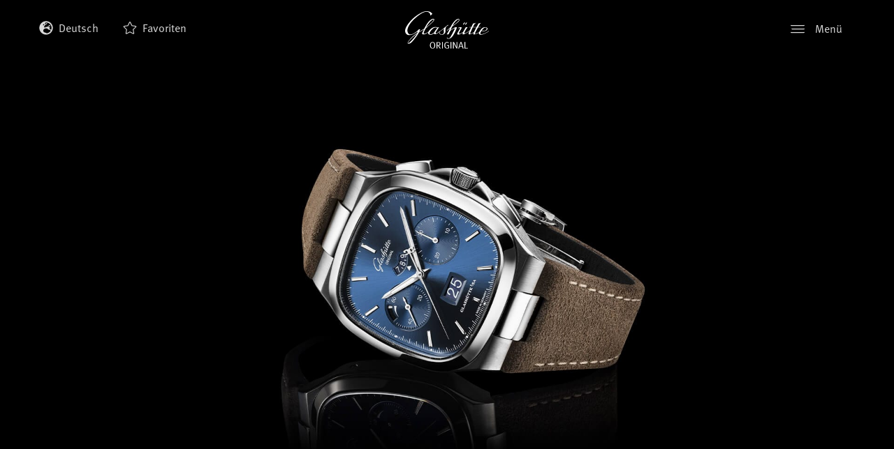

--- FILE ---
content_type: text/html; charset=UTF-8
request_url: https://www.glashuette-original.com/de/watches/vintage/seventies-chronograph-panoramadatum-1-37-02-08-02-70/
body_size: 22685
content:



<!doctype html>
<!--[if lt IE 9]><html class="no-js no-svg ie lt-ie9 lt-ie8 lt-ie7" lang="de-DE" country_code="DE"> <![endif]-->
<!--[if IE 9]><html class="no-js no-svg ie ie9 lt-ie9 lt-ie8" lang="de-DE" country_code="DE"> <![endif]-->
<!--[if gt IE 9]><!--><html class="no-js no-svg"  translate="no" lang="de-DE" country_code="DE"> <!--<![endif]-->
<head>
    <!-- Cookiebot CMP --> 
<script 
  id="Cookiebot" 
  src="https://consent.cookiebot.com/uc.js" 
  data-cbid="bde95018-46b5-48f2-be1a-94b3c6ac1411" 
  data-blockingmode="auto" 
  type="text/javascript"> 
</script> 
 
<!-- Google Consent Mode default --> 
<script data-cookieconsent="ignore"> 
window.dataLayer = window.dataLayer || []; 
function gtag(){dataLayer.push(arguments);} 
gtag('consent', 'default', { 
  ad_personalization: 'denied', 
  ad_storage: 'denied', 
  ad_user_data: 'denied', 
  analytics_storage: 'denied', 
  functionality_storage: 'denied', 
  personalization_storage: 'denied', 
  security_storage: 'granted', 
  wait_for_update: 500 
}); 
gtag('set', 'ads_data_redaction', true); 
gtag('set', 'url_passthrough', false); 
</script> 
 
<!-- Google Tag Manager --> 
<script type="text/plain" data-cookieconsent="marketing"> 
(function(w,d,s,l,i){w[l]=w[l]||[];w[l].push({'gtm.start': new Date().getTime(),event:'gtm.js'});var f=d.getElementsByTagName(s)[0], j=d.createElement(s),dl=l!='dataLayer'?'&l='+l:'';j.async=true;j.src='https://www.googletagmanager.com/gtm.js?id='+i+dl;f.parentNode.insertBefore(j,f);})(window,document,'script','dataLayer','GTM-PGSTBVV'); 
</script> 
 
 
    <meta charset="UTF-8" />
        <link rel="stylesheet" href="https://www.glashuette-original.com/app/themes/go/style.css" type="text/css" media="screen" />
    <meta http-equiv="Content-Type" content="text/html; charset=UTF-8" />
    <meta http-equiv="X-UA-Compatible" content="IE=edge">
        <meta name="viewport" content="width=device-width, initial-scale=1">
    <link rel="author" href="https://www.glashuette-original.com/app/themes/go/humans.txt" />
    <link rel="pingback" href="https://www.glashuette-original.com/wp/xmlrpc.php" />
    <link rel="profile" href="http://gmpg.org/xfn/11">
    <meta name="format-detection" content="telephone=no" />
    <meta name="csrf-token" content="1ec558a60b5dda24597816c924776716018caf8b">
    <meta name="facebook-domain-verification" content="l8uyvj33iqt7z35nnax93ateni490h" />
    <script>xhrUrl = "https:\/\/www.glashuette-original.com\/wp\/wp-admin\/admin-ajax.php";</script>
    <script>myAccountUrl = "https:\/\/myaccount.glashuette-original.com";</script>
    <script>locale = 'de';</script>

    <link rel="apple-touch-icon" sizes="180x180" href="https://www.glashuette-original.com/app/themes/go/public/images/apple-touch-icon.png">
    <link rel="icon" sizes="32x32" href="https://www.glashuette-original.com/app/themes/go/public/images/favicon-32x32.png">
    <link rel="icon" sizes="16x16" href="https://www.glashuette-original.com/app/themes/go/public/images/favicon-16x16.png">
    <link rel="mask-icon" href="https://www.glashuette-original.com/app/themes/go/public/images/safari-pinned-tab.svg" color="#5bbad5">
    <link rel="shortcut icon" href="https://www.glashuette-original.com/app/themes/go/public/images/favicon.ico">

    <link rel="preload" as="style" type="text/css" href="https://www.glashuette-original.com/app/themes/go/public/css/style.css?v=3.3.66">
    <link rel="stylesheet" type="text/css" href="https://www.glashuette-original.com/app/themes/go/public/css/style.css?v=3.3.66">

    <link rel="preload" as="style" type="text/css" href="https://www.glashuette-original.com/app/themes/go/public/css/redesign.css?v=3.3.66">
    <link rel="stylesheet" type="text/css" href="https://www.glashuette-original.com/app/themes/go/public/css/redesign.css?v=3.3.66">

                        <link rel="alternate" href="https://www.glashuette-original.com/en/watches/vintage/seventies-chronograph-panorama-date-1-37-02-08-02-70/" hreflang="en"/>
                    <link rel="alternate" href="https://www.glashuette-original.com/de/watches/vintage/seventies-chronograph-panoramadatum-1-37-02-08-02-70/" hreflang="de"/>
                    <link rel="alternate" href="https://www.glashuette-original.com/fr/watches/la-collection-vintage/seventies-chronographe-date-panorama-1-37-02-08-02-70/" hreflang="fr"/>
                    <link rel="alternate" href="https://www.glashuette-original.com/it/watches/collezione-vintage/seventies-chronograph-panorama-date-1-37-02-08-02-70/" hreflang="it"/>
                    <link rel="alternate" href="https://www.glashuette-original.com/es/watches/coleccion-vintage/seventies-cronografo-fecha-panoramica-1-37-02-08-02-70/" hreflang="es"/>
                    <link rel="alternate" href="https://www.glashuette-original.com/ja/watches/%e3%83%b4%e3%82%a3%e3%83%b3%e3%83%86%e3%83%bc%e3%82%b8-%e3%82%b3%e3%83%ac%e3%82%af%e3%82%b7%e3%83%a7%e3%83%b3/%e3%82%bb%e3%83%96%e3%83%b3%e3%83%86%e3%82%a3%e3%83%bc%e3%82%ba%e3%83%bb%e3%82%af%e3%83%ad%e3%83%8e%e3%82%b0%e3%83%a9%e3%83%95%e3%83%bb%e3%83%91%e3%83%8e%e3%83%a9%e3%83%9e%e3%83%87%e3%82%a4%e3%83%88-4/" hreflang="ja"/>
                    <link rel="alternate" href="https://www.glashuette-original.com/kr/watches/%eb%b9%88%ed%8b%b0%ec%a7%80-%ec%bb%ac%eb%a0%89%ec%85%98/%ec%84%b8%eb%b8%90%ed%8b%b0%ec%a6%88-%ed%81%ac%eb%a1%9c%eb%85%b8%ea%b7%b8%eb%9e%98%ed%94%84-%ed%8c%8c%eb%85%b8%eb%9d%bc%eb%a7%88-%eb%8d%b0%ec%9d%b4%ed%8a%b8-1-37-02-08-02-70/" hreflang="kr"/>
                    <link rel="alternate" href="https://www.glashuette-original.com/zt/watches/%e5%be%a9%e5%8f%a4%e7%b3%bb%e5%88%97/seventies-chronograph-panorama-date-1-37-02-08-02-70/" hreflang="zt"/>
                    <link rel="alternate" href="https://www.glashuette-original.com/zh/watches/vintage-%e5%a4%8d%e5%8f%a4%e7%b3%bb%e5%88%97/%e4%b8%83%e9%9b%b6%e5%b9%b4%e4%bb%a3%e5%a4%a7%e6%97%a5%e5%8e%86%e8%ae%a1%e6%97%b6%e8%85%95%e8%a1%a8-1-37-02-08-02-70/" hreflang="zh"/>
                    <link rel="alternate" href="https://www.glashuette-original.com/en/watches/vintage/seventies-chronograph-panorama-date-1-37-02-08-02-70/" hreflang="x-default"/>
            
    
    	<style>img:is([sizes="auto" i], [sizes^="auto," i]) { contain-intrinsic-size: 3000px 1500px }</style>
	<meta property="og:image" content="https://www.glashuette-original.com/app/uploads/2021/11/Glashuette_Original-W13702080262-Detail-9-1920x1024.jpg"/>
<meta property="twitter:image" content="https://www.glashuette-original.com/app/uploads/2021/11/Glashuette_Original-W13702080262-Detail-9-1920x1024.jpg"/>

<!-- The SEO Framework by Sybre Waaijer -->
<meta name="robots" content="max-snippet:-1,max-image-preview:standard,max-video-preview:-1" />
<link rel="canonical" href="https://www.glashuette-original.com/de/watches/vintage/seventies-chronograph-panoramadatum-1-37-02-08-02-70/" />
<meta name="description" content="Der Seventies Chronograph Panoramadatum mit blauem Zifferblatt bringt die 70er an Ihr Handgelenk. Retro&#x2d;modern in Edelstahl. Mit Edelstahlarmband." />
<meta property="og:type" content="product" />
<meta property="og:locale" content="de_DE" />
<meta property="og:site_name" content="Glashütte Original" />
<meta property="og:title" content="Seventies Chronograph Panoramadatum (1-37-02-08-02-70)" />
<meta property="og:description" content="Mit ihrem stromlinienförmigen Gehäuse erinnert diese Automatikuhr an die Design-Klassiker der 1970er Jahre: Dynamische Linien und sanfte Rundungen verleihen ihr einen unverwechselbaren, retro-modernen Charakter. Das Edelstahlgehäuse ist poliert-satiniert und hat einen Durchmesser von 40 x 40 mm.  Für diesen markanten Zeitmesser stehen vier Armbandvarianten zur Auswahl: braunes Kalbsleder, blaues Louisiana-Alligatorleder, schwarzer Kautschuk oder kühler Edelstahl.
" />
<meta property="og:url" content="https://www.glashuette-original.com/de/watches/vintage/seventies-chronograph-panoramadatum-1-37-02-08-02-70/" />
<meta property="article:published_time" content="2026-01-18T06:03:02+00:00" />
<meta property="article:modified_time" content="2026-01-18T06:03:02+00:00" />
<meta name="twitter:card" content="summary_large_image" />
<meta name="twitter:title" content="Seventies Chronograph Panoramadatum (1-37-02-08-02-70)" />
<meta name="twitter:description" content="Mit ihrem stromlinienförmigen Gehäuse erinnert diese Automatikuhr an die Design-Klassiker der 1970er Jahre: Dynamische Linien und sanfte Rundungen verleihen ihr einen unverwechselbaren, retro-modernen Charakter. Das Edelstahlgehäuse ist poliert-satiniert und hat einen Durchmesser von 40 x 40 mm.  Für diesen markanten Zeitmesser stehen vier Armbandvarianten zur Auswahl: braunes Kalbsleder, blaues Louisiana-Alligatorleder, schwarzer Kautschuk oder kühler Edelstahl.
" />
<script type="application/ld+json">{
    "@context": "https://schema.org",
    "@graph": [
        {
            "@type": "WebSite",
            "@id": "https://www.glashuette-original.com/de/#/schema/WebSite",
            "url": "https://www.glashuette-original.com/de/",
            "name": "Glashütte Original",
            "description": "Deutsche Uhrmacherkunst",
            "inLanguage": "de-DE",
            "potentialAction": {
                "@type": "SearchAction",
                "target": {
                    "@type": "EntryPoint",
                    "urlTemplate": "https://www.glashuette-original.com/de/search/{search_term_string}/"
                },
                "query-input": "required name=search_term_string"
            },
            "publisher": {
                "@type": "Organization",
                "@id": "https://www.glashuette-original.com/de/#/schema/Organization",
                "name": "Glashütte Original",
                "url": "https://www.glashuette-original.com/de/"
            }
        },
        {
            "@type": "WebPage",
            "@id": "https://www.glashuette-original.com/de/watches/vintage/seventies-chronograph-panoramadatum-1-37-02-08-02-70/",
            "url": "https://www.glashuette-original.com/de/watches/vintage/seventies-chronograph-panoramadatum-1-37-02-08-02-70/",
            "name": "1&#x2d;37&#x2d;02&#x2d;08&#x2d;02&#x2d;70",
            "description": "Der Seventies Chronograph Panoramadatum mit blauem Zifferblatt bringt die 70er an Ihr Handgelenk. Retro&#x2d;modern in Edelstahl. Mit Edelstahlarmband.",
            "inLanguage": "de-DE",
            "isPartOf": {
                "@id": "https://www.glashuette-original.com/de/#/schema/WebSite"
            },
            "breadcrumb": {
                "@type": "BreadcrumbList",
                "@id": "https://www.glashuette-original.com/de/#/schema/BreadcrumbList",
                "itemListElement": [
                    {
                        "@type": "ListItem",
                        "position": 1,
                        "item": "https://www.glashuette-original.com/de/",
                        "name": "Glashütte Original"
                    },
                    {
                        "@type": "ListItem",
                        "position": 2,
                        "item": "https://www.glashuette-original.com/de/shop/",
                        "name": "Shop"
                    },
                    {
                        "@type": "ListItem",
                        "position": 3,
                        "name": "1&#x2d;37&#x2d;02&#x2d;08&#x2d;02&#x2d;70"
                    }
                ]
            },
            "potentialAction": {
                "@type": "ReadAction",
                "target": "https://www.glashuette-original.com/de/watches/vintage/seventies-chronograph-panoramadatum-1-37-02-08-02-70/"
            },
            "datePublished": "2026-01-18T06:03:02+00:00",
            "dateModified": "2026-01-18T06:03:02+00:00"
        }
    ]
}</script>
<!-- / The SEO Framework by Sybre Waaijer | 3.36ms meta | 0.41ms boot -->

<style id='woocommerce-inline-inline-css' type='text/css'>
.woocommerce form .form-row .required { visibility: visible; }
</style>
<link rel='stylesheet' id='brands-styles-css' href='https://www.glashuette-original.com/app/plugins/woocommerce/assets/css/brands.css?ver=10.3.0' type='text/css' media='all' />
<link rel='stylesheet' id='fontawesome-css' href='https://www.glashuette-original.com/app/themes/go/public/css/fontawesome.min.css?ver=6.4.2' type='text/css' media='all' />
<script data-cookieconsent="necessary" type="text/javascript" src="https://www.glashuette-original.com/wp/wp-includes/js/jquery/jquery.js?ver=3.7.1" id="jquery-core-js"></script>
<script data-cookieconsent="necessary" type="text/javascript" src="https://www.glashuette-original.com/wp/wp-includes/js/jquery/jquery-migrate.js?ver=3.4.1" id="jquery-migrate-js"></script>
<script type="text/javascript" id="wc-single-product-js-extra" data-cookieconsent="necessary">
/* <![CDATA[ */
var wc_single_product_params = {"i18n_required_rating_text":"Please select a rating","i18n_rating_options":["1 of 5 stars","2 of 5 stars","3 of 5 stars","4 of 5 stars","5 of 5 stars"],"i18n_product_gallery_trigger_text":"View full-screen image gallery","review_rating_required":"yes","flexslider":{"rtl":false,"animation":"slide","smoothHeight":true,"directionNav":false,"controlNav":"thumbnails","slideshow":false,"animationSpeed":500,"animationLoop":false,"allowOneSlide":false},"zoom_enabled":"","zoom_options":[],"photoswipe_enabled":"","photoswipe_options":{"shareEl":false,"closeOnScroll":false,"history":false,"hideAnimationDuration":0,"showAnimationDuration":0},"flexslider_enabled":""};
/* ]]> */
</script>
<script data-cookieconsent="necessary" type="text/javascript" src="https://www.glashuette-original.com/app/plugins/woocommerce/assets/js/frontend/single-product.js?ver=10.3.0" id="wc-single-product-js" defer="defer" data-wp-strategy="defer"></script>
<script data-cookieconsent="necessary" type="text/javascript" src="https://www.glashuette-original.com/app/plugins/woocommerce/assets/js/jquery-blockui/jquery.blockUI.js?ver=2.7.0-wc.10.3.0" id="wc-jquery-blockui-js" defer="defer" data-wp-strategy="defer"></script>
<script data-cookieconsent="necessary" type="text/javascript" src="https://www.glashuette-original.com/app/plugins/woocommerce/assets/js/js-cookie/js.cookie.js?ver=2.1.4-wc.10.3.0" id="wc-js-cookie-js" defer="defer" data-wp-strategy="defer"></script>
<script type="text/javascript" id="woocommerce-js-extra" data-cookieconsent="necessary">
/* <![CDATA[ */
var woocommerce_params = {"ajax_url":"\/wp\/wp-admin\/admin-ajax.php","wc_ajax_url":"\/?wc-ajax=%%endpoint%%","i18n_password_show":"Show password","i18n_password_hide":"Hide password"};
/* ]]> */
</script>
<script data-cookieconsent="necessary" type="text/javascript" src="https://www.glashuette-original.com/app/plugins/woocommerce/assets/js/frontend/woocommerce.js?ver=10.3.0" id="woocommerce-js" defer="defer" data-wp-strategy="defer"></script>
<script data-cookieconsent="necessary" type="text/javascript" src="https://www.glashuette-original.com/app/themes/go/public/js/jquery-3.5.1.min.js?ver=3.3.66" id="jQuery3-js"></script>
<link rel="https://api.w.org/" href="https://www.glashuette-original.com/wp-json/" /><link rel="alternate" title="JSON" type="application/json" href="https://www.glashuette-original.com/wp-json/wp/v2/product/8261" /><link rel="alternate" title="oEmbed (JSON)" type="application/json+oembed" href="https://www.glashuette-original.com/wp-json/oembed/1.0/embed?url=https%3A%2F%2Fwww.glashuette-original.com%2Fde%2Fwatches%2Fvintage%2Fseventies-chronograph-panoramadatum-1-37-02-08-02-70%2F" />
<link rel="alternate" title="oEmbed (XML)" type="text/xml+oembed" href="https://www.glashuette-original.com/wp-json/oembed/1.0/embed?url=https%3A%2F%2Fwww.glashuette-original.com%2Fde%2Fwatches%2Fvintage%2Fseventies-chronograph-panoramadatum-1-37-02-08-02-70%2F&#038;format=xml" />
	<noscript><style>.woocommerce-product-gallery{ opacity: 1 !important; }</style></noscript>
			<style type="text/css" id="wp-custom-css">
			.text-and-image__style.black-bg.image-left.default {
	border-radius: 0.4rem !important;
}
.gform_validation_container {
  height: 0px;
  overflow: hidden !important;
  opacity: 0 !important;
}

/* Landingpage 20 Years of PanoMaticLunar (DE, EN, IT, CH-T, CH-S, KR, ES, JA, FR) */

body.page-id-12027 img.LP_20YearsPML,
body.page-id-12044 img.LP_20YearsPML,
body.page-id-12072 img.LP_20YearsPML,
body.page-id-12073 img.LP_20YearsPML,
body.page-id-12075 img.LP_20YearsPML,
body.page-id-12077 img.LP_20YearsPML,
body.page-id-12095 img.LP_20YearsPML,
body.page-id-12098 img.LP_20YearsPML,
body.page-id-12100 img.LP_20YearsPML  {
	display: none;
}

body.page-id-12027 .item-content p,
body.page-id-12044 .item-content p,
body.page-id-12072 .item-content p,
body.page-id-12073 .item-content p,
body.page-id-12075 .item-content p,
body.page-id-12077 .item-content p,
body.page-id-12095 .item-content p,
body.page-id-12098 .item-content p,
body.page-id-12100 .item-content p {
	margin: 1rem 0;
}

@media only screen and (min-width: 768px) {
	body.page-id-12027 img.LP_20YearsPML.desktop,
	body.page-id-12044 img.LP_20YearsPML.desktop,
	body.page-id-12072 img.LP_20YearsPML.desktop,
	body.page-id-12073 img.LP_20YearsPML.desktop,
	body.page-id-12075 img.LP_20YearsPML.desktop,
	body.page-id-12077 img.LP_20YearsPML.desktop,
	body.page-id-12095 img.LP_20YearsPML.desktop,
	body.page-id-12098 img.LP_20YearsPML.desktop,
	body.page-id-12100 img.LP_20YearsPML.desktop {
		display: block;
	}
}

@media only screen and (max-width: 767px) {
	body.page-id-12027 img.LP_20YearsPML.mobil,
	body.page-id-12044 img.LP_20YearsPML.mobil,
	body.page-id-12072 img.LP_20YearsPML.mobil,
	body.page-id-12073 img.LP_20YearsPML.mobil,
	body.page-id-12075 img.LP_20YearsPML.mobil,
	body.page-id-12077 img.LP_20YearsPML.mobil,
	body.page-id-12095 img.LP_20YearsPML.mobil,
	body.page-id-12098 img.LP_20YearsPML.mobil,
	body.page-id-12100 img.LP_20YearsPML.mobil {
		display: block;
	}
}

@media only screen and (orientation: landscape) {
	body.page-id-12027 img.LP_20YearsPML.desktop,
	body.page-id-12044 img.LP_20YearsPML.desktop,
	body.page-id-12072 img.LP_20YearsPML.desktop,
	body.page-id-12073 img.LP_20YearsPML.desktop,
	body.page-id-12075 img.LP_20YearsPML.desktop,
	body.page-id-12077 img.LP_20YearsPML.desktop,
	body.page-id-12095 img.LP_20YearsPML.desktop,
	body.page-id-12098 img.LP_20YearsPML.desktop,
	body.page-id-12100 img.LP_20YearsPML.desktop {
		display: block;
	}
.page-template-template-collection .swiper-collection .swiper-slide a.block-link h4 {
display: none;
}

	body.page-id-12027 img.LP_20YearsPML.mobil,
	body.page-id-12044 img.LP_20YearsPML.mobil,
	body.page-id-12072 img.LP_20YearsPML.mobil,
	body.page-id-12073 img.LP_20YearsPML.mobil,
	body.page-id-12075 img.LP_20YearsPML.mobil,
	body.page-id-12077 img.LP_20YearsPML.mobil,
	body.page-id-12095 img.LP_20YearsPML.mobil,
	body.page-id-12098 img.LP_20YearsPML.mobil,
	body.page-id-12100 img.LP_20YearsPML.mobil {
		display: none;
	}
}

/* Landingpage Seventies “X” */

/* EN */

body.page-id-19768 {
	background-color: #F6F2ED;
}

body.page-id-19768 .buttons_cta .container {
	padding: 0;
}

body.page-id-19768 #header {
	background-color: #F6F2ED;
}

body.page-id-19768 .language-menu * {
	background-color: #F6F2ED;
}

/* Landingpage Boutique “Paris” */

/* EN */

body.postid-19937 .fc-section.contact-box-boutique {
	background-color: #b7a47c;
}

body.postid-19937 #appointment {
	border-top: 2px solid #b7a47c;
}

body.postid-19937 #single-boutique > .fc-section:first-child {
	margin-bottom: 0;
}

body.postid-19937 #single-boutique > .fc-section:nth-child(odd) .content-box-col.full {
	flex-basis: unset;
}

/* DE */

body.postid-20004 .fc-section.contact-box-boutique {
	background-color: #b7a47c;
}

body.postid-20004 #appointment {
	border-top: 2px solid #b7a47c;
}

body.postid-20004 #single-boutique > .fc-section:first-child {
	margin-bottom: 0;
}

body.postid-20004 #single-boutique > .fc-section:nth-child(odd) .content-box-col.full {
	flex-basis: unset;
}

/* FR */

body.postid-19938 .fc-section.contact-box-boutique {
	background-color: #b7a47c;
}

body.postid-19938 #appointment {
	border-top: 2px solid #b7a47c;
}

body.postid-19938 #single-boutique > .fc-section:first-child {
	margin-bottom: 0;
}

body.postid-19938 #single-boutique > .fc-section:nth-child(odd) .content-box-col.full {
	flex-basis: unset;
}

/* IT */

body.postid-20317 .fc-section.contact-box-boutique {
	background-color: #b7a47c;
}

body.postid-20317 #appointment {
	border-top: 2px solid #b7a47c;
}

body.postid-20317 #single-boutique > .fc-section:first-child {
	margin-bottom: 0;
}

body.postid-20317 #single-boutique > .fc-section:nth-child(odd) .content-box-col.full {
	flex-basis: unset;
}

/* KR */

body.postid-20319 .fc-section.contact-box-boutique {
	background-color: #b7a47c;
}

body.postid-20319 #appointment {
	border-top: 2px solid #b7a47c;
}

body.postid-20319 #single-boutique > .fc-section:first-child {
	margin-bottom: 0;
}

body.postid-20319 #single-boutique > .fc-section:nth-child(odd) .content-box-col.full {
	flex-basis: unset;
}		</style>
		
	<title>Seventies Chronograph Panoramadatum 1-37-02-08-02-70 - Glashütte Original</title>
		 		    	</head>

	<body class="wp-singular product-template-default single single-product postid-8261 wp-theme-go theme-go woocommerce woocommerce-page woocommerce-no-js transparent " data-template="base.twig" id="body">
		<!-- Google Tag Manager (noscript) -->
		<noscript><iframe src="https://www.googletagmanager.com/ns.html?id=GTM-PGSTBVV"
		height="0" width="0" style="display:none;visibility:hidden"></iframe></noscript>
		<!-- End Google Tag Manager (noscript) -->
		
		<a class="skip-link screen-reader-text" href="#content">Zum Hauptinhalt</a>
		<script data-cookieconsent="necessary">go_header = { cart_count_items : 0, mainMenuActive : false, lastScrollTop : 0, isTransparent : false };</script>

					<header class="header" id="header" :class="mainMenuStatus">
				<div class="active-main-menu-layer" @click="toggleMainMenu()"></div>

								<div class="header__inner" id="top">
					<div class="skip-link" >
    <a href="#content" class="" title="Zum Hauptinhalt" tabindex="0">
        Zum Hauptinhalt
    </a>
    <a href="#top"  class="skip-link" title="Nach oben springen" tabindex="0">
        Nach oben springen
    </a>
 </div>					<div class="header__container">

    <div class="header__col header__col--language">
            <div class="language-menu mw-md">
        <ul class="language-menu__list pl-0">
                            <li class="language-menu__list-item font1">
                                            <span class="local-fa fa-icon black inverse mr-1 prt2">
    <svg xmlns="http://www.w3.org/2000/svg" viewBox="0 0 496 512"><path d="M248 8C111 8 0 119 0 256s111 248 248 248 248-111 248-248S385 8 248 8zm200 248c0 22.5-3.9 44.2-10.8 64.4h-20.3c-4.3 0-8.4-1.7-11.4-4.8l-32-32.6c-4.5-4.6-4.5-12.1.1-16.7l12.5-12.5v-8.7c0-3-1.2-5.9-3.3-8l-9.4-9.4c-2.1-2.1-5-3.3-8-3.3h-16c-6.2 0-11.3-5.1-11.3-11.3 0-3 1.2-5.9 3.3-8l9.4-9.4c2.1-2.1 5-3.3 8-3.3h32c6.2 0 11.3-5.1 11.3-11.3v-9.4c0-6.2-5.1-11.3-11.3-11.3h-36.7c-8.8 0-16 7.2-16 16v4.5c0 6.9-4.4 13-10.9 15.2l-31.6 10.5c-3.3 1.1-5.5 4.1-5.5 7.6v2.2c0 4.4-3.6 8-8 8h-16c-4.4 0-8-3.6-8-8s-3.6-8-8-8H247c-3 0-5.8 1.7-7.2 4.4l-9.4 18.7c-2.7 5.4-8.2 8.8-14.3 8.8H194c-8.8 0-16-7.2-16-16V199c0-4.2 1.7-8.3 4.7-11.3l20.1-20.1c4.6-4.6 7.2-10.9 7.2-17.5 0-3.4 2.2-6.5 5.5-7.6l40-13.3c1.7-.6 3.2-1.5 4.4-2.7l26.8-26.8c2.1-2.1 3.3-5 3.3-8 0-6.2-5.1-11.3-11.3-11.3H258l-16 16v8c0 4.4-3.6 8-8 8h-16c-4.4 0-8-3.6-8-8v-20c0-2.5 1.2-4.9 3.2-6.4l28.9-21.7c1.9-.1 3.8-.3 5.7-.3C358.3 56 448 145.7 448 256zM130.1 149.1c0-3 1.2-5.9 3.3-8l25.4-25.4c2.1-2.1 5-3.3 8-3.3 6.2 0 11.3 5.1 11.3 11.3v16c0 3-1.2 5.9-3.3 8l-9.4 9.4c-2.1 2.1-5 3.3-8 3.3h-16c-6.2 0-11.3-5.1-11.3-11.3zm128 306.4v-7.1c0-8.8-7.2-16-16-16h-20.2c-10.8 0-26.7-5.3-35.4-11.8l-22.2-16.7c-11.5-8.6-18.2-22.1-18.2-36.4v-23.9c0-16 8.4-30.8 22.1-39l42.9-25.7c7.1-4.2 15.2-6.5 23.4-6.5h31.2c10.9 0 21.4 3.9 29.6 10.9l43.2 37.1h18.3c8.5 0 16.6 3.4 22.6 9.4l17.3 17.3c3.4 3.4 8.1 5.3 12.9 5.3H423c-32.4 58.9-93.8 99.5-164.9 103.1z"/></svg></span>                    
                                            <span class="language-menu__item-span d-inline-block current-lang" title="Deutsch">Deutsch</span>                                    </li>
                            <li class="language-menu__list-item font1">
                    
                                            <a class="language-menu__item-link d-inline-block" href="https://www.glashuette-original.com/en/watches/vintage/seventies-chronograph-panorama-date-1-37-02-08-02-70/" title="English">English</a>                                    </li>
                            <li class="language-menu__list-item font1">
                    
                                            <a class="language-menu__item-link d-inline-block" href="https://www.glashuette-original.com/fr/watches/la-collection-vintage/seventies-chronographe-date-panorama-1-37-02-08-02-70/" title="Français">Français</a>                                    </li>
                            <li class="language-menu__list-item font1">
                    
                                            <a class="language-menu__item-link d-inline-block" href="https://www.glashuette-original.com/it/watches/collezione-vintage/seventies-chronograph-panorama-date-1-37-02-08-02-70/" title="Italiano">Italiano</a>                                    </li>
                            <li class="language-menu__list-item font1">
                    
                                            <a class="language-menu__item-link d-inline-block" href="https://www.glashuette-original.com/es/watches/coleccion-vintage/seventies-cronografo-fecha-panoramica-1-37-02-08-02-70/" title="Español">Español</a>                                    </li>
                            <li class="language-menu__list-item font1">
                    
                                            <a class="language-menu__item-link d-inline-block" href="https://www.glashuette-original.com/ja/watches/%e3%83%b4%e3%82%a3%e3%83%b3%e3%83%86%e3%83%bc%e3%82%b8-%e3%82%b3%e3%83%ac%e3%82%af%e3%82%b7%e3%83%a7%e3%83%b3/%e3%82%bb%e3%83%96%e3%83%b3%e3%83%86%e3%82%a3%e3%83%bc%e3%82%ba%e3%83%bb%e3%82%af%e3%83%ad%e3%83%8e%e3%82%b0%e3%83%a9%e3%83%95%e3%83%bb%e3%83%91%e3%83%8e%e3%83%a9%e3%83%9e%e3%83%87%e3%82%a4%e3%83%88-4/" title="日本語">日本語</a>                                    </li>
                            <li class="language-menu__list-item font1">
                    
                                            <a class="language-menu__item-link d-inline-block" href="https://www.glashuette-original.com/kr/watches/%eb%b9%88%ed%8b%b0%ec%a7%80-%ec%bb%ac%eb%a0%89%ec%85%98/%ec%84%b8%eb%b8%90%ed%8b%b0%ec%a6%88-%ed%81%ac%eb%a1%9c%eb%85%b8%ea%b7%b8%eb%9e%98%ed%94%84-%ed%8c%8c%eb%85%b8%eb%9d%bc%eb%a7%88-%eb%8d%b0%ec%9d%b4%ed%8a%b8-1-37-02-08-02-70/" title="한국어">한국어</a>                                    </li>
                            <li class="language-menu__list-item font1">
                    
                                            <a class="language-menu__item-link d-inline-block" href="https://www.glashuette-original.com/zt/watches/%e5%be%a9%e5%8f%a4%e7%b3%bb%e5%88%97/seventies-chronograph-panorama-date-1-37-02-08-02-70/" title="中文 (繁體)">中文 (繁體)</a>                                    </li>
                            <li class="language-menu__list-item font1">
                    
                                            <a class="language-menu__item-link d-inline-block" href="https://www.glashuette-original.com/zh/watches/vintage-%e5%a4%8d%e5%8f%a4%e7%b3%bb%e5%88%97/%e4%b8%83%e9%9b%b6%e5%b9%b4%e4%bb%a3%e5%a4%a7%e6%97%a5%e5%8e%86%e8%ae%a1%e6%97%b6%e8%85%95%e8%a1%a8-1-37-02-08-02-70/" title="中文 (简体)">中文 (简体)</a>                                    </li>
                    </ul>
    </div>
        <div class="cart-status font1" :class="cartStatus">
    <a href="https://www.glashuette-original.com/de/favoriten/" class="to-cart" title="Favoriten">
        <span class="d-none">Favoriten</span>

        <span class="local-fa fa-icon black yes-items inverse prt2">
    <svg xmlns="http://www.w3.org/2000/svg" viewBox="0 0 576 512"><path d="M259.3 17.8L194 150.2 47.9 171.5c-26.2 3.8-36.7 36.1-17.7 54.6l105.7 103-25 145.5c-4.5 26.3 23.2 46 46.4 33.7L288 439.6l130.7 68.7c23.2 12.2 50.9-7.4 46.4-33.7l-25-145.5 105.7-103c19-18.5 8.5-50.8-17.7-54.6L382 150.2 316.7 17.8c-11.7-23.6-45.6-23.9-57.4 0z"/></svg></span>        <span class="local-fa fa-icon black no-items inverse prt2">
    <svg xmlns="http://www.w3.org/2000/svg" viewBox="0 0 576 512"><!-- Font Awesome Pro 5.15.1 by @fontawesome - https://fontawesome.com License - https://fontawesome.com/license (Commercial License) --><path d="M528.1 171.5L382 150.2 316.7 17.8c-11.7-23.6-45.6-23.9-57.4 0L194 150.2 47.9 171.5c-26.2 3.8-36.7 36.1-17.7 54.6l105.7 103-25 145.5c-4.5 26.3 23.2 46 46.4 33.7L288 439.6l130.7 68.7c23.2 12.2 50.9-7.4 46.4-33.7l-25-145.5 105.7-103c19-18.5 8.5-50.8-17.7-54.6zM405.8 317.9l27.8 162L288 403.5 142.5 480l27.8-162L52.5 203.1l162.7-23.6L288 32l72.8 147.5 162.7 23.6-117.7 114.8z"/></svg></span>
        <span class="cart-status__label  ml-1">Favoriten</span>
    </a>
</div>    </div>

    <div class="header__col header__col--logo">
        <div role="banner" class="p-0 m-0 text-center">
    <a class="go-logo d-inline-block" href="https://www.glashuette-original.com/de/" rel="home" title="Glashütte Original">
        <img src="https://www.glashuette-original.com/app/themes/go/public/images/logo.svg"  class="go-logo go-logo--white" alt="Glashütte Original" title="Glashütte Original" />
        <img src="https://www.glashuette-original.com/app/themes/go/public/images/logo-black.svg"  class="go-logo go-logo--black" alt="Glashütte Original" title="Glashütte Original" />
    </a>
</div>
    </div>

    <div class="header__col header__col--main-menu" >
        <div class="header__col__search mw-md d-none">
    <form action="/de" class="d-flex" method="GET" role="search">
        <button class="header__col__search-submit" type="submit" aria-label="Abschicken" >
            <span class="d-none" aria-hidden="true">Suchen abschicken</span>
            <span class="local-fa fa-icon black inverse h14">
    <svg xmlns="http://www.w3.org/2000/svg" viewBox="0 0 512 512"><path d="M508.5 468.9L387.1 347.5c-2.3-2.3-5.3-3.5-8.5-3.5h-13.2c31.5-36.5 50.6-84 50.6-136C416 93.1 322.9 0 208 0S0 93.1 0 208s93.1 208 208 208c52 0 99.5-19.1 136-50.6v13.2c0 3.2 1.3 6.2 3.5 8.5l121.4 121.4c4.7 4.7 12.3 4.7 17 0l22.6-22.6c4.7-4.7 4.7-12.3 0-17zM208 368c-88.4 0-160-71.6-160-160S119.6 48 208 48s160 71.6 160 160-71.6 160-160 160z"/></svg></span>        </button>
        <label class="d-none" for="header-search-input">Schlüsselwort</label>
            <input type="text" id="header-search-input" name="s" class="header__col__search-input" placeholder="Suchbegriff eingeben">
    </form>
</div>        <button class="main-menu__btn" aria-label="Menü" @click="toggleMainMenu()"  @focus="toggleMainMenu('focus')"
>
    <span class="open-menu ">
        <span class="local-fa fa-icon black inverse">
    <svg xmlns="http://www.w3.org/2000/svg" width="32" height="18" viewBox="0 0 32 18">
  <g id="menu---mobil">
    <g id="burg">
      <path id="Rectangle" d="M1.067,0H30.933A1.035,1.035,0,0,1,32,1h0a1.035,1.035,0,0,1-1.067,1H1.067A1.035,1.035,0,0,1,0,1H0A1.035,1.035,0,0,1,1.067,0Z" transform="translate(0)" fill="#000" fill-rule="evenodd"/>
      <path id="Rectangle-2" data-name="Rectangle" d="M3.071,8H30.929A1.038,1.038,0,0,1,32,9h0a1.038,1.038,0,0,1-1.071,1H3.071A1.038,1.038,0,0,1,2,9H2A1.038,1.038,0,0,1,3.071,8Z" transform="translate(0)" fill="#000" fill-rule="evenodd"/>
      <path id="Rectangle-3" data-name="Rectangle" d="M1.067,16H30.933A1.035,1.035,0,0,1,32,17h0a1.035,1.035,0,0,1-1.067,1H1.067A1.035,1.035,0,0,1,0,17H0A1.035,1.035,0,0,1,1.067,16Z" transform="translate(0)" fill="#000" fill-rule="evenodd"/>
    </g>
  </g>
</svg>
</span>        <span class="btn-desc" aria-hidden="true">Menü</span>
    </span>
    <span class="close-menu ">
        <span class="local-fa fa-icon black inverse">
    <svg aria-hidden="true" focusable="false" data-prefix="fal" data-icon="times" role="img" xmlns="http://www.w3.org/2000/svg" viewBox="0 0 320 512" class="svg-inline--fa fa-times fa-w-10"><path d="M193.94 256L296.5 153.44l21.15-21.15c3.12-3.12 3.12-8.19 0-11.31l-22.63-22.63c-3.12-3.12-8.19-3.12-11.31 0L160 222.06 36.29 98.34c-3.12-3.12-8.19-3.12-11.31 0L2.34 120.97c-3.12 3.12-3.12 8.19 0 11.31L126.06 256 2.34 379.71c-3.12 3.12-3.12 8.19 0 11.31l22.63 22.63c3.12 3.12 8.19 3.12 11.31 0L160 289.94 262.56 392.5l21.15 21.15c3.12 3.12 8.19 3.12 11.31 0l22.63-22.63c3.12-3.12 3.12-8.19 0-11.31L193.94 256z" class=""></path></svg></span>        <span class="btn-desc" aria-hidden="true">Schließen</span>
    </span>
</button>    </div>

</div>				</div>

								<div class="main-menu-layer m-3 go-border-radius bg-white">
    <div class="menu-inner go-border-radius">
        <div class="menu-inner__top">
                            <nav id="nav-main" class="nav-main">
                    <div class="quickMenu py-3 px-4 go-border-radius">
                                    <a href="https://www.glashuette-original.com/de/uhrenfinder/" class="quick-menu-btn font09 btn btn-outline-dark p-2 mr-2">
        <span class="btn-desc">Uhrenfinder</span>
</a>                                    <a href="https://www.glashuette-original.com/de/uhrenfinder/?is_new=1" class="quick-menu-btn font09 btn btn-outline-dark p-2 mr-2">
        <span class="btn-desc">Neuheiten</span>
</a>                                    <a href="https://www.glashuette-original.com/de/karriere/stellenangebote/" class="quick-menu-btn font09 btn btn-outline-dark p-2 mr-2">
        <span class="btn-desc">Stellenangebote</span>
</a>                            </div>
                <ul class="list-unstyled root-level my-3 mx-0 mx-lg-3 go-border-radius mt-4">
                                    <li class=" nav-item current-page level-1 go-border-radius px-3 mb-2 with-children " id="1933" >
                    <a class="nav-link" href="https://www.glashuette-original.com/de/kollektion/">
    <span>
        Kollektion
    </span>
    <span>
        <small class="text-muted subtext font-weight-bold">
            Entdecken Sie die Kollektion
        </small>
    </span>
</a>

    <div class="main-menu__toggle-col toggle-level-2">
    <button type="button" class="main-menu__more-btn is-btn" @click="toggleSubMenu(1933)" aria-label="Öffnen">
        <span class="d-none" aria-hidden="true">Öffnen</span>

        <span class="local-fa fa-icon black fa-plus open-item w14">
    <svg xmlns="http://www.w3.org/2000/svg" viewBox="0 0 384 512"><path d="M368 224H224V80c0-8.84-7.16-16-16-16h-32c-8.84 0-16 7.16-16 16v144H16c-8.84 0-16 7.16-16 16v32c0 8.84 7.16 16 16 16h144v144c0 8.84 7.16 16 16 16h32c8.84 0 16-7.16 16-16V288h144c8.84 0 16-7.16 16-16v-32c0-8.84-7.16-16-16-16z"/></svg></span>        <span class="local-fa fa-icon black fa-minus close-item w14">
    <svg aria-hidden="true" focusable="false" data-prefix="fal" data-icon="times" role="img" xmlns="http://www.w3.org/2000/svg" viewBox="0 0 320 512" class="svg-inline--fa fa-times fa-w-10"><path d="M193.94 256L296.5 153.44l21.15-21.15c3.12-3.12 3.12-8.19 0-11.31l-22.63-22.63c-3.12-3.12-8.19-3.12-11.31 0L160 222.06 36.29 98.34c-3.12-3.12-8.19-3.12-11.31 0L2.34 120.97c-3.12 3.12-3.12 8.19 0 11.31L126.06 256 2.34 379.71c-3.12 3.12-3.12 8.19 0 11.31l22.63 22.63c3.12 3.12 8.19 3.12 11.31 0L160 289.94 262.56 392.5l21.15 21.15c3.12 3.12 8.19 3.12 11.31 0l22.63-22.63c3.12-3.12 3.12-8.19 0-11.31L193.94 256z" class=""></path></svg></span>
    </button>
</div>
                                                                                            <ul class="list-unstyled sub-menu">
                                                                                                    <li class=" nav-item current-page level-2 go-border-radius mb-3 hasThumb">
                                            <a class="nav-link" href="https://www.glashuette-original.com/de/kollektion/senator/">
    <img class="menu-thumb go-border-radius" src="https://www.glashuette-original.com/app/uploads/2023/10/Glashuette_Original-Senator_Collection-Thumbnail-300x300.jpg">
    <span>
        Senator Kollektion
    </span>
    <span>
        <small class="text-muted subtext font-weight-bold">
            Technisch anspruchsvolle Uhren
        </small>
    </span>
</a>

    <div class="main-menu__toggle-col">
    <a href="https://www.glashuette-original.com/de/kollektion/senator/" class="main-menu__more-btn" title="Senator Kollektion">
        <span class="local-fa fa-icon black is-link h20 v2">
    <svg version="1.1" xmlns="http://www.w3.org/2000/svg" xmlns:xlink="http://www.w3.org/1999/xlink" x="0px" y="0px"
	 viewBox="0 0 384 512" style="enable-background:new 0 0 384 512;" xml:space="preserve">
<path d="M283.8,264.5L137,412.5c-4.7,4.7-12.3,4.7-17,0l-19.8-19.8c-4.7-4.7-4.7-12.3,0-17L218.7,256L100.2,136.3
	c-4.7-4.7-4.7-12.3,0-17L120,99.5c4.7-4.7,12.3-4.7,17,0l146.8,148C288.5,252.2,288.5,259.8,283.8,264.5z"/>
</svg>
</span>    </a>
</div>                                        </li>
                                                                                                    <li class=" nav-item current-page level-2 go-border-radius mb-3 hasThumb">
                                            <a class="nav-link" href="https://www.glashuette-original.com/de/kollektion/pano/">
    <img class="menu-thumb go-border-radius" src="https://www.glashuette-original.com/app/uploads/2022/12/Glashuette_Original-Pano_Collection-2023-1-300x300.jpg">
    <span>
        Pano Kollektion
    </span>
    <span>
        <small class="text-muted subtext font-weight-bold">
            Innovativ-asymmetrische Uhren
        </small>
    </span>
</a>

    <div class="main-menu__toggle-col">
    <a href="https://www.glashuette-original.com/de/kollektion/pano/" class="main-menu__more-btn" title="Pano Kollektion">
        <span class="local-fa fa-icon black is-link h20 v2">
    <svg version="1.1" xmlns="http://www.w3.org/2000/svg" xmlns:xlink="http://www.w3.org/1999/xlink" x="0px" y="0px"
	 viewBox="0 0 384 512" style="enable-background:new 0 0 384 512;" xml:space="preserve">
<path d="M283.8,264.5L137,412.5c-4.7,4.7-12.3,4.7-17,0l-19.8-19.8c-4.7-4.7-4.7-12.3,0-17L218.7,256L100.2,136.3
	c-4.7-4.7-4.7-12.3,0-17L120,99.5c4.7-4.7,12.3-4.7,17,0l146.8,148C288.5,252.2,288.5,259.8,283.8,264.5z"/>
</svg>
</span>    </a>
</div>                                        </li>
                                                                                                    <li class=" nav-item current-page level-2 go-border-radius mb-3 hasThumb">
                                            <a class="nav-link" href="https://www.glashuette-original.com/de/kollektion/spezialist/">
    <img class="menu-thumb go-border-radius" src="https://www.glashuette-original.com/app/uploads/2022/12/Glashuette_Original-Spezialist_Collection-2023-1-300x300.jpg">
    <span>
        Spezialist Kollektion
    </span>
    <span>
        <small class="text-muted subtext font-weight-bold">
            Sportlich-robuste Uhren
        </small>
    </span>
</a>

    <div class="main-menu__toggle-col">
    <a href="https://www.glashuette-original.com/de/kollektion/spezialist/" class="main-menu__more-btn" title="Spezialist Kollektion">
        <span class="local-fa fa-icon black is-link h20 v2">
    <svg version="1.1" xmlns="http://www.w3.org/2000/svg" xmlns:xlink="http://www.w3.org/1999/xlink" x="0px" y="0px"
	 viewBox="0 0 384 512" style="enable-background:new 0 0 384 512;" xml:space="preserve">
<path d="M283.8,264.5L137,412.5c-4.7,4.7-12.3,4.7-17,0l-19.8-19.8c-4.7-4.7-4.7-12.3,0-17L218.7,256L100.2,136.3
	c-4.7-4.7-4.7-12.3,0-17L120,99.5c4.7-4.7,12.3-4.7,17,0l146.8,148C288.5,252.2,288.5,259.8,283.8,264.5z"/>
</svg>
</span>    </a>
</div>                                        </li>
                                                                                                    <li class=" nav-item current-page level-2 go-border-radius mb-3 hasThumb">
                                            <a class="nav-link" href="https://www.glashuette-original.com/de/kollektion/vintage/">
    <img class="menu-thumb go-border-radius" src="https://www.glashuette-original.com/app/uploads/2022/12/Glashuette_Original-Vintage_Collection-2023-1-300x300.jpg">
    <span>
        Vintage Kollektion
    </span>
    <span>
        <small class="text-muted subtext font-weight-bold">
            Ikonische Uhren
        </small>
    </span>
</a>

    <div class="main-menu__toggle-col">
    <a href="https://www.glashuette-original.com/de/kollektion/vintage/" class="main-menu__more-btn" title="Vintage Kollektion">
        <span class="local-fa fa-icon black is-link h20 v2">
    <svg version="1.1" xmlns="http://www.w3.org/2000/svg" xmlns:xlink="http://www.w3.org/1999/xlink" x="0px" y="0px"
	 viewBox="0 0 384 512" style="enable-background:new 0 0 384 512;" xml:space="preserve">
<path d="M283.8,264.5L137,412.5c-4.7,4.7-12.3,4.7-17,0l-19.8-19.8c-4.7-4.7-4.7-12.3,0-17L218.7,256L100.2,136.3
	c-4.7-4.7-4.7-12.3,0-17L120,99.5c4.7-4.7,12.3-4.7,17,0l146.8,148C288.5,252.2,288.5,259.8,283.8,264.5z"/>
</svg>
</span>    </a>
</div>                                        </li>
                                                                                                    <li class=" nav-item current-page level-2 go-border-radius mb-3 hasThumb">
                                            <a class="nav-link" href="https://www.glashuette-original.com/de/kollektion/ladies/">
    <img class="menu-thumb go-border-radius" src="https://www.glashuette-original.com/app/uploads/2024/03/Glashuette_Original-Thumbnail-Ladies_Collection-2024-300x300.jpg">
    <span>
        Ladies Kollektion
    </span>
    <span>
        <small class="text-muted subtext font-weight-bold">
            Feminine Uhren
        </small>
    </span>
</a>

    <div class="main-menu__toggle-col">
    <a href="https://www.glashuette-original.com/de/kollektion/ladies/" class="main-menu__more-btn" title="Ladies Kollektion">
        <span class="local-fa fa-icon black is-link h20 v2">
    <svg version="1.1" xmlns="http://www.w3.org/2000/svg" xmlns:xlink="http://www.w3.org/1999/xlink" x="0px" y="0px"
	 viewBox="0 0 384 512" style="enable-background:new 0 0 384 512;" xml:space="preserve">
<path d="M283.8,264.5L137,412.5c-4.7,4.7-12.3,4.7-17,0l-19.8-19.8c-4.7-4.7-4.7-12.3,0-17L218.7,256L100.2,136.3
	c-4.7-4.7-4.7-12.3,0-17L120,99.5c4.7-4.7,12.3-4.7,17,0l146.8,148C288.5,252.2,288.5,259.8,283.8,264.5z"/>
</svg>
</span>    </a>
</div>                                        </li>
                                                    </ul>
                                    </li>
                                                <li class=" nav-item current-page level-1 go-border-radius px-3 mb-2 " id="1778" >
                    <a class="nav-link" href="https://www.glashuette-original.com/de/die-marke-glashuette-original/">
    <span>
        Die Marke Glashütte Original
    </span>
    <span>
        <small class="text-muted subtext font-weight-bold">
            Manufaktur, Geschichte und Partner
        </small>
    </span>
</a>

    <div class="main-menu__toggle-col">
    <a href="https://www.glashuette-original.com/de/die-marke-glashuette-original/" class="main-menu__more-btn" title="Die Marke Glashütte Original">
        <span class="local-fa fa-icon black is-link h20 v2">
    <svg version="1.1" xmlns="http://www.w3.org/2000/svg" xmlns:xlink="http://www.w3.org/1999/xlink" x="0px" y="0px"
	 viewBox="0 0 384 512" style="enable-background:new 0 0 384 512;" xml:space="preserve">
<path d="M283.8,264.5L137,412.5c-4.7,4.7-12.3,4.7-17,0l-19.8-19.8c-4.7-4.7-4.7-12.3,0-17L218.7,256L100.2,136.3
	c-4.7-4.7-4.7-12.3,0-17L120,99.5c4.7-4.7,12.3-4.7,17,0l146.8,148C288.5,252.2,288.5,259.8,283.8,264.5z"/>
</svg>
</span>    </a>
</div>
                                    </li>
                                                <li class=" nav-item current-page level-1 go-border-radius px-3 mb-2 with-children " id="12302" >
                    <a class="nav-link" href="https://www.glashuette-original.com/de/karriere/">
    <span>
        Karriere
    </span>
    <span>
        <small class="text-muted subtext font-weight-bold">
            Glashütte Original als Arbeitgeber
        </small>
    </span>
</a>

    <div class="main-menu__toggle-col toggle-level-2">
    <button type="button" class="main-menu__more-btn is-btn" @click="toggleSubMenu(12302)" aria-label="Öffnen">
        <span class="d-none" aria-hidden="true">Öffnen</span>

        <span class="local-fa fa-icon black fa-plus open-item w14">
    <svg xmlns="http://www.w3.org/2000/svg" viewBox="0 0 384 512"><path d="M368 224H224V80c0-8.84-7.16-16-16-16h-32c-8.84 0-16 7.16-16 16v144H16c-8.84 0-16 7.16-16 16v32c0 8.84 7.16 16 16 16h144v144c0 8.84 7.16 16 16 16h32c8.84 0 16-7.16 16-16V288h144c8.84 0 16-7.16 16-16v-32c0-8.84-7.16-16-16-16z"/></svg></span>        <span class="local-fa fa-icon black fa-minus close-item w14">
    <svg aria-hidden="true" focusable="false" data-prefix="fal" data-icon="times" role="img" xmlns="http://www.w3.org/2000/svg" viewBox="0 0 320 512" class="svg-inline--fa fa-times fa-w-10"><path d="M193.94 256L296.5 153.44l21.15-21.15c3.12-3.12 3.12-8.19 0-11.31l-22.63-22.63c-3.12-3.12-8.19-3.12-11.31 0L160 222.06 36.29 98.34c-3.12-3.12-8.19-3.12-11.31 0L2.34 120.97c-3.12 3.12-3.12 8.19 0 11.31L126.06 256 2.34 379.71c-3.12 3.12-3.12 8.19 0 11.31l22.63 22.63c3.12 3.12 8.19 3.12 11.31 0L160 289.94 262.56 392.5l21.15 21.15c3.12 3.12 8.19 3.12 11.31 0l22.63-22.63c3.12-3.12 3.12-8.19 0-11.31L193.94 256z" class=""></path></svg></span>
    </button>
</div>
                                                                                            <ul class="list-unstyled sub-menu">
                                                                                                    <li class=" nav-item current-page level-2 go-border-radius mb-3 hasThumb">
                                            <a class="nav-link" href="https://www.glashuette-original.com/de/karriere/stellenangebote/">
    <img class="menu-thumb go-border-radius" src="https://www.glashuette-original.com/app/uploads/2020/11/Glashuette_Original-Stellenausschreibungen-300x300.jpg">
    <span>
        Stellenangebote
    </span>
    <span>
        <small class="text-muted subtext font-weight-bold">
            Offene Stellen bei Glashütte Original
        </small>
    </span>
</a>

    <div class="main-menu__toggle-col">
    <a href="https://www.glashuette-original.com/de/karriere/stellenangebote/" class="main-menu__more-btn" title="Stellenangebote">
        <span class="local-fa fa-icon black is-link h20 v2">
    <svg version="1.1" xmlns="http://www.w3.org/2000/svg" xmlns:xlink="http://www.w3.org/1999/xlink" x="0px" y="0px"
	 viewBox="0 0 384 512" style="enable-background:new 0 0 384 512;" xml:space="preserve">
<path d="M283.8,264.5L137,412.5c-4.7,4.7-12.3,4.7-17,0l-19.8-19.8c-4.7-4.7-4.7-12.3,0-17L218.7,256L100.2,136.3
	c-4.7-4.7-4.7-12.3,0-17L120,99.5c4.7-4.7,12.3-4.7,17,0l146.8,148C288.5,252.2,288.5,259.8,283.8,264.5z"/>
</svg>
</span>    </a>
</div>                                        </li>
                                                                                                    <li class=" nav-item current-page level-2 go-border-radius mb-3 hasThumb">
                                            <a class="nav-link" href="https://www.glashuette-original.com/de/karriere/ausbildung-und-studium-bei-glashuette-original/">
    <img class="menu-thumb go-border-radius" src="https://www.glashuette-original.com/app/uploads/2023/11/Glashuette_Original-Karriere-2023-2-300x300.jpg">
    <span>
        Ausbildung und Studium bei Glashütte Original
    </span>
    <span>
        <small class="text-muted subtext font-weight-bold">
            Wir bilden aus
        </small>
    </span>
</a>

    <div class="main-menu__toggle-col">
    <a href="https://www.glashuette-original.com/de/karriere/ausbildung-und-studium-bei-glashuette-original/" class="main-menu__more-btn" title="Ausbildung und Studium bei Glashütte Original">
        <span class="local-fa fa-icon black is-link h20 v2">
    <svg version="1.1" xmlns="http://www.w3.org/2000/svg" xmlns:xlink="http://www.w3.org/1999/xlink" x="0px" y="0px"
	 viewBox="0 0 384 512" style="enable-background:new 0 0 384 512;" xml:space="preserve">
<path d="M283.8,264.5L137,412.5c-4.7,4.7-12.3,4.7-17,0l-19.8-19.8c-4.7-4.7-4.7-12.3,0-17L218.7,256L100.2,136.3
	c-4.7-4.7-4.7-12.3,0-17L120,99.5c4.7-4.7,12.3-4.7,17,0l146.8,148C288.5,252.2,288.5,259.8,283.8,264.5z"/>
</svg>
</span>    </a>
</div>                                        </li>
                                                    </ul>
                                    </li>
                                                <li class=" nav-item current-page level-1 go-border-radius px-3 mb-2 " id="1774" >
                    <a class="nav-link" href="https://www.glashuette-original.com/de/haendler/">
    <span>
        Verkaufspunkte
    </span>
    <span>
        <small class="text-muted subtext font-weight-bold">
            Boutiquen und Konzessionäre
        </small>
    </span>
</a>

    <div class="main-menu__toggle-col">
    <a href="https://www.glashuette-original.com/de/haendler/" class="main-menu__more-btn" title="Verkaufspunkte">
        <span class="local-fa fa-icon black is-link h20 v2">
    <svg version="1.1" xmlns="http://www.w3.org/2000/svg" xmlns:xlink="http://www.w3.org/1999/xlink" x="0px" y="0px"
	 viewBox="0 0 384 512" style="enable-background:new 0 0 384 512;" xml:space="preserve">
<path d="M283.8,264.5L137,412.5c-4.7,4.7-12.3,4.7-17,0l-19.8-19.8c-4.7-4.7-4.7-12.3,0-17L218.7,256L100.2,136.3
	c-4.7-4.7-4.7-12.3,0-17L120,99.5c4.7-4.7,12.3-4.7,17,0l146.8,148C288.5,252.2,288.5,259.8,283.8,264.5z"/>
</svg>
</span>    </a>
</div>
                                    </li>
                                                <li class=" nav-item current-page level-1 go-border-radius px-3 mb-2 " id="18463" >
                    <a class="nav-link" href="https://myaccount.glashuette-original.com/">
    <span>
        MyAccount
    </span>
    <span>
        <small class="text-muted subtext font-weight-bold">
            Registrieren Sie Ihre Glashütte Original
        </small>
    </span>
</a>

    <div class="main-menu__toggle-col">
    <a href="https://myaccount.glashuette-original.com/" class="main-menu__more-btn" title="MyAccount">
        <span class="local-fa fa-icon black is-link h20 v2">
    <svg version="1.1" xmlns="http://www.w3.org/2000/svg" xmlns:xlink="http://www.w3.org/1999/xlink" x="0px" y="0px"
	 viewBox="0 0 384 512" style="enable-background:new 0 0 384 512;" xml:space="preserve">
<path d="M283.8,264.5L137,412.5c-4.7,4.7-12.3,4.7-17,0l-19.8-19.8c-4.7-4.7-4.7-12.3,0-17L218.7,256L100.2,136.3
	c-4.7-4.7-4.7-12.3,0-17L120,99.5c4.7-4.7,12.3-4.7,17,0l146.8,148C288.5,252.2,288.5,259.8,283.8,264.5z"/>
</svg>
</span>    </a>
</div>
                                    </li>
                                                <li class=" nav-item current-page level-1 go-border-radius px-3 mb-2 " id="1870" >
                    <a class="nav-link" href="https://www.glashuette-original.com/de/service/">
    <span>
        Service
    </span>
    <span>
        <small class="text-muted subtext font-weight-bold">
            Garantie, Wartung und Restaurierung
        </small>
    </span>
</a>

    <div class="main-menu__toggle-col">
    <a href="https://www.glashuette-original.com/de/service/" class="main-menu__more-btn" title="Service">
        <span class="local-fa fa-icon black is-link h20 v2">
    <svg version="1.1" xmlns="http://www.w3.org/2000/svg" xmlns:xlink="http://www.w3.org/1999/xlink" x="0px" y="0px"
	 viewBox="0 0 384 512" style="enable-background:new 0 0 384 512;" xml:space="preserve">
<path d="M283.8,264.5L137,412.5c-4.7,4.7-12.3,4.7-17,0l-19.8-19.8c-4.7-4.7-4.7-12.3,0-17L218.7,256L100.2,136.3
	c-4.7-4.7-4.7-12.3,0-17L120,99.5c4.7-4.7,12.3-4.7,17,0l146.8,148C288.5,252.2,288.5,259.8,283.8,264.5z"/>
</svg>
</span>    </a>
</div>
                                    </li>
                                                <li class=" nav-item current-page level-1 go-border-radius px-3 mb-2 " id="1827" >
                    <a class="nav-link" href="https://www.glashuette-original.com/de/kontakt/">
    <span>
        Kontakt
    </span>
    <span>
        <small class="text-muted subtext font-weight-bold">
            Nehmen Sie Kontakt mit uns auf
        </small>
    </span>
</a>

    <div class="main-menu__toggle-col">
    <a href="https://www.glashuette-original.com/de/kontakt/" class="main-menu__more-btn" title="Kontakt">
        <span class="local-fa fa-icon black is-link h20 v2">
    <svg version="1.1" xmlns="http://www.w3.org/2000/svg" xmlns:xlink="http://www.w3.org/1999/xlink" x="0px" y="0px"
	 viewBox="0 0 384 512" style="enable-background:new 0 0 384 512;" xml:space="preserve">
<path d="M283.8,264.5L137,412.5c-4.7,4.7-12.3,4.7-17,0l-19.8-19.8c-4.7-4.7-4.7-12.3,0-17L218.7,256L100.2,136.3
	c-4.7-4.7-4.7-12.3,0-17L120,99.5c4.7-4.7,12.3-4.7,17,0l146.8,148C288.5,252.2,288.5,259.8,283.8,264.5z"/>
</svg>
</span>    </a>
</div>
                                    </li>
                            </ul>

    </nav><!-- #nav -->

        </div>

        <div class="menu-inner__footer">
                <div class="nav--language-slider bg-light-grey">
        <div class="container">
            <p class="d-none">Sprache wählen</p>

            <div class="swiper-container swiper-nav-lang">
                <div class="swiper-wrapper">
                                                                     <div class="swiper-slide text-center">
                            <a class="lang-nav-item d-inline-block" href="https://www.glashuette-original.com/de/watches/vintage/seventies-chronograph-panoramadatum-1-37-02-08-02-70/" title="Deutsch">Deutsch</a>                        </div>
                                                                     <div class="swiper-slide text-center">
                            <a class="lang-nav-item d-inline-block" href="https://www.glashuette-original.com/en/watches/vintage/seventies-chronograph-panorama-date-1-37-02-08-02-70/" title="English">English</a>                        </div>
                                                                     <div class="swiper-slide text-center">
                            <a class="lang-nav-item d-inline-block" href="https://www.glashuette-original.com/fr/watches/la-collection-vintage/seventies-chronographe-date-panorama-1-37-02-08-02-70/" title="Français">Français</a>                        </div>
                                                                     <div class="swiper-slide text-center">
                            <a class="lang-nav-item d-inline-block" href="https://www.glashuette-original.com/it/watches/collezione-vintage/seventies-chronograph-panorama-date-1-37-02-08-02-70/" title="Italiano">Italiano</a>                        </div>
                                                                     <div class="swiper-slide text-center">
                            <a class="lang-nav-item d-inline-block" href="https://www.glashuette-original.com/es/watches/coleccion-vintage/seventies-cronografo-fecha-panoramica-1-37-02-08-02-70/" title="Español">Español</a>                        </div>
                                                                     <div class="swiper-slide text-center">
                            <a class="lang-nav-item d-inline-block" href="https://www.glashuette-original.com/ja/watches/%e3%83%b4%e3%82%a3%e3%83%b3%e3%83%86%e3%83%bc%e3%82%b8-%e3%82%b3%e3%83%ac%e3%82%af%e3%82%b7%e3%83%a7%e3%83%b3/%e3%82%bb%e3%83%96%e3%83%b3%e3%83%86%e3%82%a3%e3%83%bc%e3%82%ba%e3%83%bb%e3%82%af%e3%83%ad%e3%83%8e%e3%82%b0%e3%83%a9%e3%83%95%e3%83%bb%e3%83%91%e3%83%8e%e3%83%a9%e3%83%9e%e3%83%87%e3%82%a4%e3%83%88-4/" title="日本語">日本語</a>                        </div>
                                                                     <div class="swiper-slide text-center">
                            <a class="lang-nav-item d-inline-block" href="https://www.glashuette-original.com/kr/watches/%eb%b9%88%ed%8b%b0%ec%a7%80-%ec%bb%ac%eb%a0%89%ec%85%98/%ec%84%b8%eb%b8%90%ed%8b%b0%ec%a6%88-%ed%81%ac%eb%a1%9c%eb%85%b8%ea%b7%b8%eb%9e%98%ed%94%84-%ed%8c%8c%eb%85%b8%eb%9d%bc%eb%a7%88-%eb%8d%b0%ec%9d%b4%ed%8a%b8-1-37-02-08-02-70/" title="한국어">한국어</a>                        </div>
                                                                     <div class="swiper-slide text-center">
                            <a class="lang-nav-item d-inline-block" href="https://www.glashuette-original.com/zt/watches/%e5%be%a9%e5%8f%a4%e7%b3%bb%e5%88%97/seventies-chronograph-panorama-date-1-37-02-08-02-70/" title="中文 (繁體)">中文 (繁體)</a>                        </div>
                                                                     <div class="swiper-slide text-center">
                            <a class="lang-nav-item d-inline-block" href="https://www.glashuette-original.com/zh/watches/vintage-%e5%a4%8d%e5%8f%a4%e7%b3%bb%e5%88%97/%e4%b8%83%e9%9b%b6%e5%b9%b4%e4%bb%a3%e5%a4%a7%e6%97%a5%e5%8e%86%e8%ae%a1%e6%97%b6%e8%85%95%e8%a1%a8-1-37-02-08-02-70/" title="中文 (简体)">中文 (简体)</a>                        </div>
                                    </div>

                <!-- Add Pagination -->
                
                <!-- Add Scrollbar -->
                            </div>
        </div>
    </div>
            <button id="main-menu-close-button" type="button"class="menu-inner__close-btn font09 btn btn-outline-dark p-2" title="Close" @click="closeMainMenu()" @blur="closeMainMenu()">
                <span class="local-fa fa-icon float-left">
    <svg aria-hidden="true" focusable="false" data-prefix="fal" data-icon="times" role="img" xmlns="http://www.w3.org/2000/svg" viewBox="0 0 320 512" class="svg-inline--fa fa-times fa-w-10"><path d="M193.94 256L296.5 153.44l21.15-21.15c3.12-3.12 3.12-8.19 0-11.31l-22.63-22.63c-3.12-3.12-8.19-3.12-11.31 0L160 222.06 36.29 98.34c-3.12-3.12-8.19-3.12-11.31 0L2.34 120.97c-3.12 3.12-3.12 8.19 0 11.31L126.06 256 2.34 379.71c-3.12 3.12-3.12 8.19 0 11.31l22.63 22.63c3.12 3.12 8.19 3.12 11.31 0L160 289.94 262.56 392.5l21.15 21.15c3.12 3.12 8.19 3.12 11.31 0l22.63-22.63c3.12-3.12 3.12-8.19 0-11.31L193.94 256z" class=""></path></svg></span>                <span class="">Menü schließen</span>
            </button>
        </div>
    </div>
</div>
			</header>
		

		<main id="content" class="content-wrapper content limitHeight">
			<div class="wrapper  limitHeight">
				    <div id="single-watch">
                                <section class="fc-section sp-slideshow full-width-slideshow mb-0">
    <div class="swiper-container default-slideshow default-slideshow--sp">
        <div class="swiper-wrapper">
                            <div class="swiper-slide">
                                        <h2 class="d-none"></h2>
                    
<picture  class="slide-image image-rendering-auto">
                        <source
            srcset="https://www.glashuette-original.com/app/uploads/2021/11/Glashuette_Original-W13702080262-Detail-2-1024x720.jpg"
            media="(max-width: 640px)" />
            
            <source
        srcset="https://www.glashuette-original.com/app/uploads/2021/11/Glashuette_Original-W13702080262-Detail-1-1024x720.jpg"
        media="(max-width: 768px)" />
    

            <source
            srcset="https://www.glashuette-original.com/app/uploads/2021/11/Glashuette_Original-W13702080262-Detail-1.jpg"
            media="(max-width: 1600px)" />
    
    <source
        srcset="https://www.glashuette-original.com/app/uploads/2021/11/Glashuette_Original-W13702080262-Detail-1-1920x680.jpg"
        media="(max-width: 1920px)" />

    <img src="https://www.glashuette-original.com/app/uploads/2021/11/Glashuette_Original-W13702080262-Detail-1-1920x680.jpg"
            class="panorama-with-header slideshow"
            alt="Glashuette_Original-W13702080262-Detail-1"
            title="Glashuette_Original-W13702080262-Detail-1" />
</picture>
                </div>
                    </div>

        <!-- Add Arrows -->
        <div class="swiper-button-next"></div>
        <div class="swiper-button-prev"></div>
    </div>
</section>                        <div class="fc-section" >

                        <div class="breadcrumb" id="breadcrumb">
                <ul class="breadcrumb__list">
                                            <li class="breadcrumb__list-item item-0  ">
                            <a href="https://www.glashuette-original.com/de/">Glashütte Original</a>
                        </li>
                                            <li class="breadcrumb__list-item item-1  ">
                            <a href="https://www.glashuette-original.com/de/kollektion/">Kollektion</a>
                        </li>
                                            <li class="breadcrumb__list-item item-2 last-parent ">
                            <a href="https://www.glashuette-original.com/de/kollektion/vintage/">Vintage</a>
                        </li>
                                            <li class="breadcrumb__list-item item-3  ">
                            <a href="https://www.glashuette-original.com/de/watches/vintage/seventies-chronograph-panoramadatum-1-37-02-08-02-70/">Seventies Chronograph Panoramadatum 1-37-02-08-02-70</a>
                        </li>
                                    </ul>

            </div>
    </div>
                        <section class="container hwl fc-section">
    <div class="row">
        <div class="col-md-12">
            <h1 class="page-title">
                                Seventies Chronograph Panoramadatum
            </h1>
            <h2 class="color-dark-grey info-text">1-37-02-08-02-70</h2>
        </div>

        <div class="col-md-5 col-lg-6">
            <div class="watch__portrait text-center">
    <div class="watch__portrait_image position-relative">

                 <div class="position-absolute like-container" id="like-8261">
    <addtocart-component
        product_id="8261"
        label="Uhr zu Favoriten">
    </addtocart-component>
</div>
                    <a  class="d-block watch-master-image" style="background-image:url(https://service.glashuette-original.com/storage/masters/watches/medium/W13702080270.png)">
                <img src="https://service.glashuette-original.com/storage/masters/watches/medium/W13702080270.png"
                alt="Seventies Chronograph Panoramadatum - 1-37-02-08-02-70"
                title="Seventies Chronograph Panoramadatum - 1-37-02-08-02-70"
                class="d-none wp-post-image " />
            </a>

            <div class="card-flags card-flags-watch-portrait">
                                            </div>

        
            </div>
</div>
                <div class="">
        <div class="watch__strap-variations">
            <h3 class="text-center mb-3 font13">Bandalternativen</h3>

            <div class="d-flex justify-content-center">
                                                                                
                        <a href="https://www.glashuette-original.com/de/watches/vintage/seventies-chronograph-panoramadatum-1-37-02-08-02-61/" class="d-inline-block position-relative"
                            data-toggle="tooltip" data-placement="bottom" title="Louisiana-Alligator-Lederband"
                            >
                            <img class="image-thumbnail"
                                src="https://service.glashuette-original.com/storage/masters/watches/thumbnails/W13702080261.png"
                                alt="Seventies Chronograph Panoramadatum, Louisiana-Alligator-Lederband (1-37-02-08-02-61) "
                                title="Seventies Chronograph Panoramadatum, Louisiana-Alligator-Lederband (1-37-02-08-02-61)"
                                loading="lazy"/>
                        </a>
                                                                                                    
                        <a href="https://www.glashuette-original.com/de/watches/vintage/seventies-chronograph-panoramadatum-1-37-02-08-02-62/" class="d-inline-block position-relative"
                            data-toggle="tooltip" data-placement="bottom" title="Kalbslederband"
                            >
                            <img class="image-thumbnail"
                                src="https://service.glashuette-original.com/storage/masters/watches/thumbnails/W13702080262.png"
                                alt="Seventies Chronograph Panoramadatum, Kalbslederband (1-37-02-08-02-62) "
                                title="Seventies Chronograph Panoramadatum, Kalbslederband (1-37-02-08-02-62)"
                                loading="lazy"/>
                        </a>
                                                                                                    
                        <a href="https://www.glashuette-original.com/de/watches/vintage/seventies-chronograph-panoramadatum-1-37-02-08-02-63/" class="d-inline-block position-relative"
                            data-toggle="tooltip" data-placement="bottom" title="Kautschuk"
                            >
                            <img class="image-thumbnail"
                                src="https://service.glashuette-original.com/storage/masters/watches/thumbnails/W13702080263.png"
                                alt="Seventies Chronograph Panoramadatum, Kautschuk (1-37-02-08-02-63) "
                                title="Seventies Chronograph Panoramadatum, Kautschuk (1-37-02-08-02-63)"
                                loading="lazy"/>
                        </a>
                                                </div>
        </div>
    </div>
        </div>

        <div class="col-md-7 col-lg-6">
            <div class="">
                <div class="watch__keyfacts" data-locale="de">
            <div class="watch__keyfact">
            <p class="watch__keyfact-value">40.00 x 40.00 mm</p>
            <span class="watch__keyfact-desc desc">Abmessungen</span>
        </div>
    
            <div class="watch__keyfact">
            <p class="watch__keyfact-value">Edelstahl</p>
            <span class="watch__keyfact-desc desc">Material des Gehäuses</span>
        </div>
    

            <div class="watch__keyfact">
            <p class="watch__keyfact-value">Automatikwerk</p>
            <span class="watch__keyfact-desc desc">Art des Uhrwerks</span>
        </div>
    

            <div class="watch__keyfact">
            <p class="watch__keyfact-value standard-strap">Metallband, Edelstahl</p>
            <span class="watch__keyfact-desc desc">Art des Armbandes</span>
        </div>
    

    </div>
                
                <div class="watch__ux-buttons">
    <div class="mr-3">
                        <button id="appointmentContactBtn" data-contact-page="https://www.glashuette-original.com/de/haendler/" data-watch-name="Seventies Chronograph Panoramadatum 1-37-02-08-02-70 - Glashütte Original" class="btn btn-grey-bg">Termin vereinbaren
        </button>
    </div>

        <div>
        <button id="show-price" type="button" class="btn btn-transparent-bg" @click="getPrice()">Preis anzeigen</button>
    </div>
    </div>

<div v-if="isXhr"><p class="py-2">Lädt ...</p></div>
<div v-if="prices && pricesVisible" class="watch__prices">
    <ul class="list-unstyled my-2 " v-if="prices=='on-request'">
        <li class="watch-price">Preis auf Anfrage</li>
    </ul>
    <div v-else>
        <ul class="list-unstyled my-2 ">
            <li class="watch-price" v-for="(item, index) in prices">
                [[item.price]] [[item.currency]], [[item.type]] ([[item.ref_number]])
            </li>
        </ul>

        <div class="watch-about-price font09" @click="hideStickyHeader">
            <button type="button" class="btn btn-show-price text-left" data-toggle="modal" data-target="#priceInfoModal" >
                <span class="local-fa fa-icon link-black-blue  h14 prt1">
    <svg aria-hidden="true" focusable="false" data-prefix="fas" data-icon="info-circle" role="img" xmlns="http://www.w3.org/2000/svg" viewBox="0 0 512 512" class="svg-inline--fa fa-info-circle fa-w-16 fa-7x"><path fill="currentColor" d="M256 8C119.043 8 8 119.083 8 256c0 136.997 111.043 248 248 248s248-111.003 248-248C504 119.083 392.957 8 256 8zm0 110c23.196 0 42 18.804 42 42s-18.804 42-42 42-42-18.804-42-42 18.804-42 42-42zm56 254c0 6.627-5.373 12-12 12h-88c-6.627 0-12-5.373-12-12v-24c0-6.627 5.373-12 12-12h12v-64h-12c-6.627 0-12-5.373-12-12v-24c0-6.627 5.373-12 12-12h64c6.627 0 12 5.373 12 12v100h12c6.627 0 12 5.373 12 12v24z" class=""></path></svg></span>                <span class="watch-price-notice" v-html="notice"></span>
            </button>
        </div>
    </div>
</div>

            </div>
        </div>

        <div class="modal fade" id="priceInfoModal" tabindex="-1" aria-labelledby="priceInfoModalLabel" aria-hidden="true">
    <div class="modal-dialog">
        <div class="modal-content">
            <div class="modal-header">
                <h5 class="modal-title" id="priceInfoModalLabel">
                    <span class="local_DE">
            Unverbindliche Preisempfehlung (inkl. MwSt.)
    </span>                </h5>
                <button type="button" class="close" data-dismiss="modal" aria-label="Close">
                    <span aria-hidden="true">&times;</span>
                </button>
            </div>
            <div class="modal-body">
                <p>Preise können variieren, abhängig von der Art der Schließe (Dornschließe oder Faltschließe). Für nähere Informationen, wenden Sie sich gerne an uns oder besuchen Sie eine Glashütte Original Boutique in Ihrer Nähe.
                </p>
            </div>
            <div class="modal-footer">
                <button type="button" class="btn btn-grey-bg" data-dismiss="modal">Schließen</button>
            </div>
        </div>
    </div>
</div>
        <div class="modal fade" id="strapOptionsModal" tabindex="-1" aria-labelledby="strapOptionsModalLabel" aria-hidden="true">
    <div class="modal-dialog">
        <div class="modal-content">
            <div class="modal-header">
                <h5 class="modal-title" id="strapOptionsModalLabel">
                  Entdecken Sie weitere Armbandoptionen
                </h5>
                <button type="button" class="close" data-dismiss="modal" aria-label="Close">
                    <span aria-hidden="true">&times;</span>
                </button>
            </div>
            <div class="modal-body">
                <p>Glashütte Original bietet ihre Uhren modellabhängig in einer oder mehreren Armbandvarianten, den sogenannten Standardmodellen, an. Zusätzlich können Sie zu den Standardmodellen weitere Armbänder aus unserem Katalog einzeln erwerben. Mehr Informationen finden Sie in unserem Armbandkonfigurator.</p>
            </div>
            <div class="modal-footer">
                <button type="button" class="btn btn-grey-bg" data-dismiss="modal">Schließen</button>
            </div>
        </div>
    </div>
</div>
        <div class="modal fade" id="casebackOptionsModal" tabindex="-1" aria-labelledby="casebackOptionsModalLabel" aria-hidden="true">
    <div class="modal-dialog">
        <div class="modal-content">
            <div class="modal-header">
                <h5 class="modal-title" id="casebackOptionsModalLabel">
                  Optionen für den Gehäuseboden
                </h5>
                <button type="button" class="close" data-dismiss="modal" aria-label="Close">
                    <span aria-hidden="true">&times;</span>
                </button>
            </div>
            <div class="modal-body">
                <p>Glashütte Original bietet die SeaQ in zwei Varianten an: mit zentralverschraubter Bodenplatte, die der Spezimatik Typ RP TS 200 aus dem Jahr 1969 inspiriert ist, oder – gegen Aufpreis – mit einem hochwertigen Saphirglasboden.</p>
                <p>Wenn Sie weitere Informationen wünschen, nehmen Sie bitte Kontakt mit uns auf. Wir werden uns umgehend mit Ihnen in Verbindung setzen.</p>
            </div>
            <div class="modal-footer">
                <button type="button" class="btn btn-grey-bg" data-dismiss="modal">Schließen</button>
            </div>
        </div>
    </div>
</div>    </div>
</section>                            
        
                    <section class="fc-section content-wrapper content-slider bg-light-grey" id="s696d0ab78c977">
    <div class="container">

        
        <div thumbsSlider="" class="swiper-container gallery-thumbs">
            <div class="swiper-wrapper">
                                    <div class="swiper-slide">
                        <button class="content-slider__tab-btn">Retro-modern in Edelstahl</button>
                    </div>
                                    <div class="swiper-slide">
                        <button class="content-slider__tab-btn">Ausdrucksstark und wohlproportioniert</button>
                    </div>
                                    <div class="swiper-slide">
                        <button class="content-slider__tab-btn">Tiefblau und strahlend schön</button>
                    </div>
                                    <div class="swiper-slide">
                        <button class="content-slider__tab-btn">Der Rhythmus der Seventies</button>
                    </div>
                            </div>

            <!-- Add Scrollbar -->
            <div class="swiper-scrollbar"></div>

            <!-- Add Arrows -->
            <div class="swiper-button-next swiper-button-white"></div>
            <div class="swiper-button-prev swiper-button-white"></div>
        </div>

        <div class="swiper-container gallery-top">
            <div class="swiper-wrapper">
                                    <div class="swiper-slide">
                        <div class="content-box__inner has-image">
                                                            <div class="content-box-col content-box-col__image support-caption">
                                    <img
                                        src="                                                https://www.glashuette-original.com/app/uploads/2021/11/Glashuette_Original-W13702080262-Detail-9-1024x512.jpg
                                             "
                                        srcset="                                                    https://www.glashuette-original.com/app/uploads/2021/11/Glashuette_Original-W13702080262-Detail-9-1024x512.jpg 1x,
                                                    https://www.glashuette-original.com/app/uploads/2021/11/Glashuette_Original-W13702080262-Detail-9-1920x1024.jpg 2x
                                                 "
                                        alt="Retro-modern in Edelstahl"
                                        title="Retro-modern in Edelstahl"
                                        class="content-slider__image content-slider__image--mobile image-radius"
                                        loading="lazy" />

                                    <img
                                        src="                                                https://www.glashuette-original.com/app/uploads/2021/11/Glashuette_Original-W13702080262-Detail-9-1240x820.jpg
                                             "
                                        srcset="                                                    https://www.glashuette-original.com/app/uploads/2021/11/Glashuette_Original-W13702080262-Detail-9-1240x820.jpg 1x,
                                                    https://www.glashuette-original.com/app/uploads/2021/11/Glashuette_Original-W13702080262-Detail-9-1240x820.jpg 2x
                                                 "
                                        alt="Retro-modern in Edelstahl"
                                        title="Retro-modern in Edelstahl"
                                        class="content-slider__image content-slider__image--desktop image-radius"
                                        loading="lazy" />

                                                                    </div>
                            
                            <div class="content-box-col content-box-col__text content-slider-col__text">
                                <h2 class="content-slider__item-title">
                                                                        Retro-modern in Edelstahl
                                </h2>

                                <div><p>Mit ihrem stromlinienförmigen Gehäuse erinnert diese Automatikuhr an die Design-Klassiker der 1970er Jahre: Dynamische Linien und sanfte Rundungen verleihen ihr einen unverwechselbaren, retro-modernen Charakter. Das Edelstahlgehäuse ist poliert-satiniert und hat einen Durchmesser von 40 x 40 mm.  Für diesen markanten Zeitmesser stehen vier Armbandvarianten zur Auswahl: braunes Kalbsleder, blaues Louisiana-Alligatorleder, schwarzer Kautschuk oder kühler Edelstahl.</p>
</div>
                            </div>
                        </div>
                    </div>
                                    <div class="swiper-slide">
                        <div class="content-box__inner has-image">
                                                            <div class="content-box-col content-box-col__image support-caption">
                                    <img
                                        src="                                                https://www.glashuette-original.com/app/uploads/2021/11/Glashuette_Original-W13702080262-Detail-6-1024x512.jpg
                                             "
                                        srcset="                                                    https://www.glashuette-original.com/app/uploads/2021/11/Glashuette_Original-W13702080262-Detail-6-1024x512.jpg 1x,
                                                    https://www.glashuette-original.com/app/uploads/2021/11/Glashuette_Original-W13702080262-Detail-6-1920x1024.jpg 2x
                                                 "
                                        alt="Ausdrucksstark und wohlproportioniert"
                                        title="Ausdrucksstark und wohlproportioniert"
                                        class="content-slider__image content-slider__image--mobile image-radius"
                                        loading="lazy" />

                                    <img
                                        src="                                                https://www.glashuette-original.com/app/uploads/2021/11/Glashuette_Original-W13702080262-Detail-6-1240x820.jpg
                                             "
                                        srcset="                                                    https://www.glashuette-original.com/app/uploads/2021/11/Glashuette_Original-W13702080262-Detail-6-1240x820.jpg 1x,
                                                    https://www.glashuette-original.com/app/uploads/2021/11/Glashuette_Original-W13702080262-Detail-6-1240x820.jpg 2x
                                                 "
                                        alt="Ausdrucksstark und wohlproportioniert"
                                        title="Ausdrucksstark und wohlproportioniert"
                                        class="content-slider__image content-slider__image--desktop image-radius"
                                        loading="lazy" />

                                                                    </div>
                            
                            <div class="content-box-col content-box-col__text content-slider-col__text">
                                <h2 class="content-slider__item-title">
                                                                        Ausdrucksstark und wohlproportioniert
                                </h2>

                                <div><p>Dieser sportliche mechanische Zeitmesser mit Säulenradschaltung vereint die wichtigsten Chronographenfunktionen in einer wohlproportionierten Uhr: Kurzzeitmessung mit Stoppsekunde, Flyback-Funktion, 30-Minuten-Anzeige und numerische 12-Stunden-Anzeige, Gangreserveanzeige sowie unser typisches Panoramadatum. Die Gangreserveanzeige ist dabei subtil in die kleine Sekunde integriert.</p>
</div>
                            </div>
                        </div>
                    </div>
                                    <div class="swiper-slide">
                        <div class="content-box__inner has-image">
                                                            <div class="content-box-col content-box-col__image support-caption">
                                    <img
                                        src="                                                https://www.glashuette-original.com/app/uploads/2021/11/Glashuette_Original-W13702080262-Detail-5-1024x512.jpg
                                             "
                                        srcset="                                                    https://www.glashuette-original.com/app/uploads/2021/11/Glashuette_Original-W13702080262-Detail-5-1024x512.jpg 1x,
                                                    https://www.glashuette-original.com/app/uploads/2021/11/Glashuette_Original-W13702080262-Detail-5-1920x1024.jpg 2x
                                                 "
                                        alt="Tiefblau und strahlend schön"
                                        title="Tiefblau und strahlend schön"
                                        class="content-slider__image content-slider__image--mobile image-radius"
                                        loading="lazy" />

                                    <img
                                        src="                                                https://www.glashuette-original.com/app/uploads/2021/11/Glashuette_Original-W13702080262-Detail-5-1240x820.jpg
                                             "
                                        srcset="                                                    https://www.glashuette-original.com/app/uploads/2021/11/Glashuette_Original-W13702080262-Detail-5-1240x820.jpg 1x,
                                                    https://www.glashuette-original.com/app/uploads/2021/11/Glashuette_Original-W13702080262-Detail-5-1240x820.jpg 2x
                                                 "
                                        alt="Tiefblau und strahlend schön"
                                        title="Tiefblau und strahlend schön"
                                        class="content-slider__image content-slider__image--desktop image-radius"
                                        loading="lazy" />

                                                                    </div>
                            
                            <div class="content-box-col content-box-col__text content-slider-col__text">
                                <h2 class="content-slider__item-title">
                                                                        Tiefblau und strahlend schön
                                </h2>

                                <div><p>Das blaue Zifferblatt verleiht diesem Chronographen Frische und Tiefe. Der Zifferblattrohling erhält zunächst einen zarten Strahlenschliff, der intensive Blauton wird mittels eines galvanischen Prozesses erzeugt. Die rhodinierten Indexe und Zeiger mit Super-LumiNova®-Beschichtung werden minutiös von Hand appliziert. Das charakteristische Panoramadatum von Glashütte Original sowie der 12-Stunden-Zähler sind farblich abgestimmt und mit weißen Ziffern auf blauem Grund versehen.</p>
</div>
                            </div>
                        </div>
                    </div>
                                    <div class="swiper-slide">
                        <div class="content-box__inner has-image">
                                                            <div class="content-box-col content-box-col__image support-caption">
                                    <img
                                        src="                                                https://www.glashuette-original.com/app/uploads/2021/11/Glashuette_Original-W13702080262-Detail-8-1024x512.jpg
                                             "
                                        srcset="                                                    https://www.glashuette-original.com/app/uploads/2021/11/Glashuette_Original-W13702080262-Detail-8-1024x512.jpg 1x,
                                                    https://www.glashuette-original.com/app/uploads/2021/11/Glashuette_Original-W13702080262-Detail-8-1920x1024.jpg 2x
                                                 "
                                        alt="Der Rhythmus der Seventies"
                                        title="Der Rhythmus der Seventies"
                                        class="content-slider__image content-slider__image--mobile image-radius"
                                        loading="lazy" />

                                    <img
                                        src="                                                https://www.glashuette-original.com/app/uploads/2021/11/Glashuette_Original-W13702080262-Detail-8-1240x820.jpg
                                             "
                                        srcset="                                                    https://www.glashuette-original.com/app/uploads/2021/11/Glashuette_Original-W13702080262-Detail-8-1240x820.jpg 1x,
                                                    https://www.glashuette-original.com/app/uploads/2021/11/Glashuette_Original-W13702080262-Detail-8-1240x820.jpg 2x
                                                 "
                                        alt="Der Rhythmus der Seventies"
                                        title="Der Rhythmus der Seventies"
                                        class="content-slider__image content-slider__image--desktop image-radius"
                                        loading="lazy" />

                                                                    </div>
                            
                            <div class="content-box-col content-box-col__text content-slider-col__text">
                                <h2 class="content-slider__item-title">
                                                                        Der Rhythmus der Seventies
                                </h2>

                                <div><p>Im Inneren des stilvollen Chronographen tickt zuverlässig das Manufakturkaliber 37-02 mit Automatikaufzug, das von Hand gefertigt, dekoriert und reguliert wird. Seine hypnotischen Bewegungen und Veredelungen lassen sich durch den Saphirglasboden bewundern. Uhrenfans werden die technischen Daten dieses Kraftpakets lieben: bis zu 70 Stunden Gangreserve treffen auf 10 bar Wasserdichtigkeit. Das hochfein finissierte Automatikwerk kann durch den Saphirglasboden ungehindert bewundert werden.</p>
</div>
                            </div>
                        </div>
                    </div>
                            </div>
        </div>
    </div>
</section>

        
                    
        
                    <section class="fc-section fc-block content-wrapper lightbox-section video-gallery" data-sliderid="s696d0ab78d64b" id="videoSlider-s696d0ab78d64b">
    <div class="container">
                <h1 class="d-none">Videogallery öffnen</h1>

                <div class="swiper-container swiper-video-collection" id="s696d0ab78d64b">
            <div class="swiper-wrapper">
                                                        
                                            <div class="swiper-slide">
                            <a  href="https://vimeo.com/648495140"
                                class="d-block gallery-item go-video-lightbox-btn position-relative go-border-radius"
                                id="video-link-0"
                                data-iframe=''
                                data-modal='cookie-s696d0ab78d64b'
                                title=""
                                style="background-image: url(https://www.glashuette-original.com/app/uploads/2021/11/Glashuette_Original-W13702080262-Detail-10-1920x1024.jpg)"
                                >
                                <div class="btn btn-play">
                                    <span class="d-inline-block mr-2">Video abspielen</span>
                                    <svg aria-hidden="true" focusable="false" data-prefix="fas" data-icon="play" role="img" xmlns="http://www.w3.org/2000/svg" viewBox="0 0 448 512" class="svg-inline--fa fa-play fa-w-14 fa-3x"><path d="M424.4 214.7L72.4 6.6C43.8-10.3 0 6.1 0 47.9V464c0 37.5 40.7 60.1 72.4 41.3l352-208c31.4-18.5 31.5-64.1 0-82.6z" class=""></path></svg>                                </div>
                            </a>

                            <div class="video-slider__caption">
                                <h4></h4>
                                <span></span>
                            </div>
                        </div>
                                                </div>

            <!-- Add Arrows  -->
            <div class="swiper-button-next swiper-button-white"></div>
            <div class="swiper-button-prev swiper-button-white"></div>     

            <!-- Add Scrollbar -->
            <div class="swiper-scrollbar"></div>
        </div>
    </div>


        <div class="goLightbox" data-layerid="s696d0ab78d64b">

                <div class="goLightbox__inner goLightbox__inner--video">
            <div class="goLightbox__show goLightbox__show--video color-white" id="lightboxVideo-s696d0ab78d64b">
                VIDEO
            </div>
        </div>


                <div class="goLightbox__footer">
            <button class="toggle-layer lightbox-btn close-lightbox go-border-radius mb-2 mr-0"
                title="Schließen"
                >
                <span class="local-fa fa-icon d-inline-block h24 prt2">
    <svg aria-hidden="true" focusable="false" data-prefix="fal" data-icon="times" role="img" xmlns="http://www.w3.org/2000/svg" viewBox="0 0 320 512" class="svg-inline--fa fa-times fa-w-10"><path d="M193.94 256L296.5 153.44l21.15-21.15c3.12-3.12 3.12-8.19 0-11.31l-22.63-22.63c-3.12-3.12-8.19-3.12-11.31 0L160 222.06 36.29 98.34c-3.12-3.12-8.19-3.12-11.31 0L2.34 120.97c-3.12 3.12-3.12 8.19 0 11.31L126.06 256 2.34 379.71c-3.12 3.12-3.12 8.19 0 11.31l22.63 22.63c3.12 3.12 8.19 3.12 11.31 0L160 289.94 262.56 392.5l21.15 21.15c3.12 3.12 8.19 3.12 11.31 0l22.63-22.63c3.12-3.12 3.12-8.19 0-11.31L193.94 256z" class=""></path></svg></span>            </button>

            <a href="https://www.youtube.com/user/GlashuetteOriginal" target="_blank" class="lightbox-btn go-border-radius"
               title="Mehr Videos auf unserem YouTube Kanal">
                <span class="local-fa fa-icon d-inline-block h24 prt2">
    <svg xmlns="http://www.w3.org/2000/svg" viewBox="0 0 576 512"><path d="M549.655 124.083c-6.281-23.65-24.787-42.276-48.284-48.597C458.781 64 288 64 288 64S117.22 64 74.629 75.486c-23.497 6.322-42.003 24.947-48.284 48.597-11.412 42.867-11.412 132.305-11.412 132.305s0 89.438 11.412 132.305c6.281 23.65 24.787 41.5 48.284 47.821C117.22 448 288 448 288 448s170.78 0 213.371-11.486c23.497-6.321 42.003-24.171 48.284-47.821 11.412-42.867 11.412-132.305 11.412-132.305s0-89.438-11.412-132.305zm-317.51 213.508V175.185l142.739 81.205-142.739 81.201z"/></svg></span>            </a>

        </div>
    </div>


        <div class="modal fade" id="cookie-s696d0ab78d64b" tabindex="-1" aria-labelledby="cookieLabel" aria-hidden="true">
        <div class="modal-dialog">
            <div class="modal-content">
                <div class="modal-header">
                    <h5 class="modal-title" id="soMeLabel">Cookies erforderlich</h5>
                    <button type="button" class="close" data-dismiss="modal" aria-label="Close">
                        <span aria-hidden="true">&times;</span>
                    </button>
                </div>

                <div class="modal-body">
                </div>

                <div class="modal-footer">
                    <button type="button" class="btn btn-white-bg" data-dismiss="modal">Schließen</button>
                    <button title="Speichern" class="btn btn-brown-bg js_allowSoMeCookies">Speichern & abspielen</button>
                </div>
            </div>
        </div>
    </div>
</section>

        
                    <section class="fc-section fc-block">
    <div class="content__inner-panel content__inner-panel--620">
    <h1 class="title24 text-center mb-4">Technische Details</h1>
    <div class="accordion--go" id="accordion-td">
        <div class="card--go">
    <div class="card-header collapsed" id="heading-0">
    <h2 class="mb-0">
      <button class="btn btn-block text-left"
        type="button"
        data-toggle="collapse"
        data-target="#collapse-0"
        aria-expanded="false"
        aria-controls="collapse-0"

                    >


                    <img src="https://www.glashuette-original.com/app/themes/go/public/images/gg-logo-black.svg"  class="info-icon mr-1 gg-logo-black.svg" alt="Funktionen" title="Funktionen" />
                Funktionen

        <div class="icon-wrap">
            <span class="local-fa fa-icon black fa-plus w14">
    <svg xmlns="http://www.w3.org/2000/svg" viewBox="0 0 384 512"><path d="M368 224H224V80c0-8.84-7.16-16-16-16h-32c-8.84 0-16 7.16-16 16v144H16c-8.84 0-16 7.16-16 16v32c0 8.84 7.16 16 16 16h144v144c0 8.84 7.16 16 16 16h32c8.84 0 16-7.16 16-16V288h144c8.84 0 16-7.16 16-16v-32c0-8.84-7.16-16-16-16z"/></svg></span>            <span class="local-fa fa-icon black fa-minus w14">
    <svg xmlns="http://www.w3.org/2000/svg" viewBox="0 0 384 512"><path d="M368 224H16c-8.84 0-16 7.16-16 16v32c0 8.84 7.16 16 16 16h352c8.84 0 16-7.16 16-16v-32c0-8.84-7.16-16-16-16z"/></svg></span>        </div>
      </button>
    </h2>
</div>



    <div id="collapse-0" class="collapse " aria-labelledby="heading-0" data-parent="#accordion-td">
        <div class="card-body">
                            <div class="row">
                    <div class="pl-3 mb-3">
                        <div class="watch__keyfact-value">Funktionen</div>
                        <div class="watch__keyfact-desc desc">
                            <ul class="ul-tag-list ">
                            <li class="mb-1">Stunde und Minute</li>
                        <li class="mb-1">Stoppsekunde  Chronograph</li>
                        <li class="mb-1">Kleine Sekunde</li>
                        <li class="mb-1">30-Minutenzähler</li>
                        <li class="mb-1">12-Stundenzähler</li>
                        <li class="mb-1">Panoramadatum</li>
                        <li class="mb-1">Gangreserveanzeige</li>
                        <li class="mb-1">Flyback</li>
    </ul>                        </div>
                    </div>
                </div>
                     </div>
    </div>
</div>                
<div class="card--go">

    <div class="card-header collapsed" id="heading-1">
    <h2 class="mb-0">
      <button class="btn btn-block text-left"
        type="button"
        data-toggle="collapse"
        data-target="#collapse-1"
        aria-expanded="false"
        aria-controls="collapse-1"

                    >


                    <img src="https://www.glashuette-original.com/app/themes/go/public/images/watch-case.svg"  class="info-icon mr-1 watch-case.svg" alt="Gehäuse" title="Gehäuse" />
                Gehäuse

        <div class="icon-wrap">
            <span class="local-fa fa-icon black fa-plus w14">
    <svg xmlns="http://www.w3.org/2000/svg" viewBox="0 0 384 512"><path d="M368 224H224V80c0-8.84-7.16-16-16-16h-32c-8.84 0-16 7.16-16 16v144H16c-8.84 0-16 7.16-16 16v32c0 8.84 7.16 16 16 16h144v144c0 8.84 7.16 16 16 16h32c8.84 0 16-7.16 16-16V288h144c8.84 0 16-7.16 16-16v-32c0-8.84-7.16-16-16-16z"/></svg></span>            <span class="local-fa fa-icon black fa-minus w14">
    <svg xmlns="http://www.w3.org/2000/svg" viewBox="0 0 384 512"><path d="M368 224H16c-8.84 0-16 7.16-16 16v32c0 8.84 7.16 16 16 16h352c8.84 0 16-7.16 16-16v-32c0-8.84-7.16-16-16-16z"/></svg></span>        </div>
      </button>
    </h2>
</div>




    <div id="collapse-1" class="collapse " aria-labelledby="heading-1" data-parent="#accordion-td">
        <div class="card-body">
            <div class="row">
                
                                    <div class="col-12 mb-2">
                        <div class="watch__keyfact-value">Edelstahl</div>
                        <span class="watch__keyfact-desc desc">Gehäusematerial</span>
                    </div>
                
                                    <div class="col-12 mb-2">
                        <div class="watch__keyfact-value">10 bar</div>
                        <span class="watch__keyfact-desc desc">Wasserdicht</span>

                    </div>
                
                                    <div class="col-12 mb-2">
                        <div class="watch__keyfact-value">40.00 x 40.00 mm</div>
                        <span class="watch__keyfact-desc desc">Durchmesser</span>

                    </div>
                
                                    <div class="col-12 mb-2">
                        <div class="watch__keyfact-value">14.10 mm</div>
                        <span class="watch__keyfact-desc desc">Gehäusehöhe</span>

                    </div>
                
                                    <div class="col-12 mb-2">
                        <div class="watch__keyfact-value">Besonderheiten</div>
                        <div class="watch__keyfact-desc desc"><ul class="ul-tag-list ">
                            <li class="mb-1">Verschraubte Krone</li>
    </ul></div>
                    </div>
                            </div>
        </div>
    </div>
</div>

        <div class="card--go">

  <div class="card-header collapsed" id="heading-2">
    <h2 class="mb-0">
      <button class="btn btn-block text-left"
        type="button"
        data-toggle="collapse"
        data-target="#collapse-2"
        aria-expanded="false"
        aria-controls="collapse-2"

                    >


                    <img src="https://www.glashuette-original.com/app/themes/go/public/images/watch-dial.svg"  class="info-icon mr-1 watch-dial.svg" alt="Zifferblatt" title="Zifferblatt" />
                Zifferblatt

        <div class="icon-wrap">
            <span class="local-fa fa-icon black fa-plus w14">
    <svg xmlns="http://www.w3.org/2000/svg" viewBox="0 0 384 512"><path d="M368 224H224V80c0-8.84-7.16-16-16-16h-32c-8.84 0-16 7.16-16 16v144H16c-8.84 0-16 7.16-16 16v32c0 8.84 7.16 16 16 16h144v144c0 8.84 7.16 16 16 16h32c8.84 0 16-7.16 16-16V288h144c8.84 0 16-7.16 16-16v-32c0-8.84-7.16-16-16-16z"/></svg></span>            <span class="local-fa fa-icon black fa-minus w14">
    <svg xmlns="http://www.w3.org/2000/svg" viewBox="0 0 384 512"><path d="M368 224H16c-8.84 0-16 7.16-16 16v32c0 8.84 7.16 16 16 16h352c8.84 0 16-7.16 16-16v-32c0-8.84-7.16-16-16-16z"/></svg></span>        </div>
      </button>
    </h2>
</div>



  <div id="collapse-2" class="collapse " aria-labelledby="heading-2" data-parent="#accordion-td">
    <div class="card-body">
        <div class="row">
            <div class="col-12 mb-2">
                <div class="watch__keyfact-value">Zifferblatt</div>
                <div class="watch__keyfact-desc desc">
                    <ul class="ul-tag-list ">
                            <li class="mb-1">„Radiant Blue“ mit Strahlenschliff</li>
                        <li class="mb-1">Oberfläche mit Strahlenschliff</li>
                        <li class="mb-1">Indexe aufgesetzt mit Super-LumiNova®</li>
                        <li class="mb-1">Gedruckte Skalen</li>
                        <li class="mb-1">Stundenindizes mit Leuchtpunkten</li>
                        <li class="mb-1">Panoramadatum weiß auf blauem Grund</li>
    </ul>                </div>
            </div>
        </div>
    </div>
  </div>
</div>


        <div class="card--go">

    <div class="card-header collapsed" id="heading-4">
    <h2 class="mb-0">
      <button class="btn btn-block text-left"
        type="button"
        data-toggle="collapse"
        data-target="#collapse-4"
        aria-expanded="false"
        aria-controls="collapse-4"

                    >


                    <img src="https://www.glashuette-original.com/app/themes/go/public/images/watch-calibre.svg"  class="info-icon mr-1 watch-calibre.svg" alt="Kaliber 37-02" title="Kaliber 37-02" />
                Kaliber 37-02

        <div class="icon-wrap">
            <span class="local-fa fa-icon black fa-plus w14">
    <svg xmlns="http://www.w3.org/2000/svg" viewBox="0 0 384 512"><path d="M368 224H224V80c0-8.84-7.16-16-16-16h-32c-8.84 0-16 7.16-16 16v144H16c-8.84 0-16 7.16-16 16v32c0 8.84 7.16 16 16 16h144v144c0 8.84 7.16 16 16 16h32c8.84 0 16-7.16 16-16V288h144c8.84 0 16-7.16 16-16v-32c0-8.84-7.16-16-16-16z"/></svg></span>            <span class="local-fa fa-icon black fa-minus w14">
    <svg xmlns="http://www.w3.org/2000/svg" viewBox="0 0 384 512"><path d="M368 224H16c-8.84 0-16 7.16-16 16v32c0 8.84 7.16 16 16 16h352c8.84 0 16-7.16 16-16v-32c0-8.84-7.16-16-16-16z"/></svg></span>        </div>
      </button>
    </h2>
</div>



        <div id="collapse-4" class="collapse " aria-labelledby="heading-4" data-parent="#accordion-td">
        <div class="card-body">
            <div class="row">

                                    <div class="col-12 mb-2">
                        <div class="watch__keyfact-value">Glashütte Original Manufakturwerk</div>
                        <span class="watch__keyfact-desc desc">Werk</span>
                    </div>
                
                                    <div class="col-12 mb-2">
                        <div class="watch__keyfact-value">Automatikwerk</div>
                        <span class="watch__keyfact-desc desc">Art des Uhrwerks</span>
                    </div>
                
                
                                    <div class="col-12 mb-2">
                        <div class="watch__keyfact-value">70 h ± 5 %</div>
                        <span class="watch__keyfact-desc desc">Gangreserve</span>
                    </div>
                
                                    <div class="col-12 mb-2">
                        <div class="watch__keyfact-value">28.800 A/h, 4 Hz entsprechend</div>
                        <span class="watch__keyfact-desc desc">Frequenz</span>

                    </div>
                
                                    <div class="col-12 mb-2">
                        <div class="watch__keyfact-value">Bemerkungen</div>
                        <div class="watch__keyfact-desc desc">
                            <ul class="ul-tag-list ">
                            <li class="mb-1">Glashütter Dreiviertel-Platine mit Streifenschliff</li>
                        <li class="mb-1">Rückerloses Regulierungssystem</li>
                        <li class="mb-1">Rotor skelettiert mit Doppel-G Symbol und 21-Karat-Gold-Schwungmasse</li>
                        <li class="mb-1">Stahlteile poliert</li>
                        <li class="mb-1">Kanten angliert/poliert</li>
                        <li class="mb-1">Schrauben poliert/gebläut</li>
    </ul>                        </div>
                    </div>
                
            </div>
        </div>
    </div>
</div>        <div class="card--go">

  <div class="card-header collapsed" id="heading-5">
    <h2 class="mb-0">
      <button class="btn btn-block text-left"
        type="button"
        data-toggle="collapse"
        data-target="#collapse-5"
        aria-expanded="false"
        aria-controls="collapse-5"

                    >


                    <img src="https://www.glashuette-original.com/app/themes/go/public/images/watch-strap.svg"  class="info-icon mr-1 watch-strap.svg" alt="Band" title="Band" />
                Band

        <div class="icon-wrap">
            <span class="local-fa fa-icon black fa-plus w14">
    <svg xmlns="http://www.w3.org/2000/svg" viewBox="0 0 384 512"><path d="M368 224H224V80c0-8.84-7.16-16-16-16h-32c-8.84 0-16 7.16-16 16v144H16c-8.84 0-16 7.16-16 16v32c0 8.84 7.16 16 16 16h144v144c0 8.84 7.16 16 16 16h32c8.84 0 16-7.16 16-16V288h144c8.84 0 16-7.16 16-16v-32c0-8.84-7.16-16-16-16z"/></svg></span>            <span class="local-fa fa-icon black fa-minus w14">
    <svg xmlns="http://www.w3.org/2000/svg" viewBox="0 0 384 512"><path d="M368 224H16c-8.84 0-16 7.16-16 16v32c0 8.84 7.16 16 16 16h352c8.84 0 16-7.16 16-16v-32c0-8.84-7.16-16-16-16z"/></svg></span>        </div>
      </button>
    </h2>
</div>



    <div id="collapse-5" class="collapse " aria-labelledby="heading-5" data-parent="#accordion-td">
        <div class="card-body">
          <div class="row">
                            <div class="col-12 mb-2">
                    <div class="watch__keyfact-value">Edelstahl</div>
                    <span class="watch__keyfact-desc desc">Material</span>
                </div>
            
            
                            <div class="col-12 mb-2">
                    <div class="watch__keyfact-value">26 mm</div>
                    <span class="watch__keyfact-desc desc">Anstoßbreite</span>
                </div>
            

            
          </div>
        </div>
    </div>
</div>    </div>
  </div>
</section>    </div>

    <div class="similar-watches">
                        <section class="fc-section fc-block content-wrapper container position-relative hwl" id="" >
        <div class="container">
            <h2 class="page-title text-center mb-4">
                                Ähnliche Uhren
            </h2>

            <div class="swiper-container swiper-collection swiper-collection--default" id="2cf4e02d6e667ae0b3180c1bb52530cc">
                <div class="swiper-wrapper">
                                                                                        <div class="swiper-slide text-center" >
                            <article class="position-relative">
                                                                    <div class="position-absolute like-container" id="like-8247">
    <addtocart-component
        product_id="8247"
        label="Uhr zu Favoriten">
    </addtocart-component>
</div>                                                                <a class="block-link" href="https://www.glashuette-original.com/de/watches/vintage/seventies-chronograph-panoramadatum-1-37-02-08-02-62/" title="Seventies Chronograph Panoramadatum 1-37-02-08-02-62">
                                    <picture  class="collection-image mb-2">
                                                                                    <source srcset="https://service.glashuette-original.com/storage/masters/watches/medium/W13702080262.png" media="(-webkit-min-device-pixel-ratio: 1.25), (min-resolution: 120dpi)" />
                                                                                <img class="collection-image mb-2" src="https://service.glashuette-original.com/storage/masters/watches/thumbnails/W13702080262.png" alt="Seventies Chronograph Panoramadatum 1-37-02-08-02-62" title="Seventies Chronograph Panoramadatum 1-37-02-08-02-62" loading="lazy">
                                    </picture>
                                    
                                    <div class="d-block slide-desc">

                                        
                                        <span class="d-block count-variations font-weight-bold">
                                                                                            4 Varianten
                                                                                    </span>
                                                                                                                                    40.00 x 40.00 mm, Edelstahl, Automatikwerk
                                                                                                                        </div>
                                </a>

                                                                <div class="card-flags">
                                    
                                                                    </div>

                            </article>
                        </div>
                                                                    <div class="swiper-slide text-center" >
                            <article class="position-relative">
                                                                    <div class="position-absolute like-container" id="like-19827">
    <addtocart-component
        product_id="19827"
        label="Uhr zu Favoriten">
    </addtocart-component>
</div>                                                                <a class="block-link" href="https://www.glashuette-original.com/de/watches/vintage/seventies-chronograph-panoramadatum-1-37-02-19-02-63/" title="Seventies Chronograph Panoramadatum 1-37-02-19-02-63">
                                    <picture  class="collection-image mb-2">
                                                                                    <source srcset="https://service.glashuette-original.com/storage/masters/watches/medium/W13702190263.png" media="(-webkit-min-device-pixel-ratio: 1.25), (min-resolution: 120dpi)" />
                                                                                <img class="collection-image mb-2" src="https://service.glashuette-original.com/storage/masters/watches/thumbnails/W13702190263.png" alt="Seventies Chronograph Panoramadatum 1-37-02-19-02-63" title="Seventies Chronograph Panoramadatum 1-37-02-19-02-63" loading="lazy">
                                    </picture>
                                    
                                    <div class="d-block slide-desc">

                                        
                                        <span class="d-block count-variations font-weight-bold">
                                                                                            2 Varianten
                                                                                    </span>
                                                                                                                                    40.00 x 40.00 mm, Edelstahl, Automatikwerk
                                                                                                                        </div>
                                </a>

                                                                <div class="card-flags">
                                                                            <span v-if="card.limitations" class="card-flag is-limited">Limitiert</span>
                                    
                                                                            <span class="card-flag is-new">Neu</span>
                                                                    </div>

                            </article>
                        </div>
                                                                    <div class="swiper-slide text-center" >
                            <article class="position-relative">
                                                                    <div class="position-absolute like-container" id="like-19854">
    <addtocart-component
        product_id="19854"
        label="Uhr zu Favoriten">
    </addtocart-component>
</div>                                                                <a class="block-link" href="https://www.glashuette-original.com/de/watches/vintage/seventies-chronograph-panoramadatum-1-37-02-20-02-70/" title="Seventies Chronograph Panoramadatum 1-37-02-20-02-70">
                                    <picture  class="collection-image mb-2">
                                                                                    <source srcset="https://service.glashuette-original.com/storage/masters/watches/medium/W13702200270.png" media="(-webkit-min-device-pixel-ratio: 1.25), (min-resolution: 120dpi)" />
                                                                                <img class="collection-image mb-2" src="https://service.glashuette-original.com/storage/masters/watches/thumbnails/W13702200270.png" alt="Seventies Chronograph Panoramadatum 1-37-02-20-02-70" title="Seventies Chronograph Panoramadatum 1-37-02-20-02-70" loading="lazy">
                                    </picture>
                                    
                                    <div class="d-block slide-desc">

                                        
                                        <span class="d-block count-variations font-weight-bold">
                                                                                            2 Varianten
                                                                                    </span>
                                                                                                                                    40.00 x 40.00 mm, Edelstahl, Automatikwerk
                                                                                                                        </div>
                                </a>

                                                                <div class="card-flags">
                                                                            <span v-if="card.limitations" class="card-flag is-limited">Limitiert</span>
                                    
                                                                            <span class="card-flag is-new">Neu</span>
                                                                    </div>

                            </article>
                        </div>
                                                                    <div class="swiper-slide text-center" >
                            <article class="position-relative">
                                                                    <div class="position-absolute like-container" id="like-9151">
    <addtocart-component
        product_id="9151"
        label="Uhr zu Favoriten">
    </addtocart-component>
</div>                                                                <a class="block-link" href="https://www.glashuette-original.com/de/watches/vintage/seventies-chronograph-panoramadatum-1-37-02-09-02-63/" title="Seventies Chronograph Panoramadatum 1-37-02-09-02-63">
                                    <picture  class="collection-image mb-2">
                                                                                    <source srcset="https://service.glashuette-original.com/storage/masters/watches/medium/W13702090263.png" media="(-webkit-min-device-pixel-ratio: 1.25), (min-resolution: 120dpi)" />
                                                                                <img class="collection-image mb-2" src="https://service.glashuette-original.com/storage/masters/watches/thumbnails/W13702090263.png" alt="Seventies Chronograph Panoramadatum 1-37-02-09-02-63" title="Seventies Chronograph Panoramadatum 1-37-02-09-02-63" loading="lazy">
                                    </picture>
                                    
                                    <div class="d-block slide-desc">

                                        
                                        <span class="d-block count-variations font-weight-bold">
                                                                                            3 Varianten
                                                                                    </span>
                                                                                                                                    40.00 x 40.00 mm, Edelstahl, Automatikwerk
                                                                                                                        </div>
                                </a>

                                                                <div class="card-flags">
                                    
                                                                    </div>

                            </article>
                        </div>
                                                                    <div class="swiper-slide text-center" >
                            <article class="position-relative">
                                                                    <div class="position-absolute like-container" id="like-18127">
    <addtocart-component
        product_id="18127"
        label="Uhr zu Favoriten">
    </addtocart-component>
</div>                                                                <a class="block-link" href="https://www.glashuette-original.com/de/watches/vintage/seventies-chronograph-panoramadatum-1-37-02-16-02-70/" title="Seventies Chronograph Panoramadatum 1-37-02-16-02-70">
                                    <picture  class="collection-image mb-2">
                                                                                    <source srcset="https://service.glashuette-original.com/storage/masters/watches/medium/W13702160270.png" media="(-webkit-min-device-pixel-ratio: 1.25), (min-resolution: 120dpi)" />
                                                                                <img class="collection-image mb-2" src="https://service.glashuette-original.com/storage/masters/watches/thumbnails/W13702160270.png" alt="Seventies Chronograph Panoramadatum 1-37-02-16-02-70" title="Seventies Chronograph Panoramadatum 1-37-02-16-02-70" loading="lazy">
                                    </picture>
                                    
                                    <div class="d-block slide-desc">

                                        
                                        <span class="d-block count-variations font-weight-bold">
                                                                                            2 Varianten
                                                                                    </span>
                                                                                                                                    40.00 x 40.00 mm, Edelstahl, Automatikwerk
                                                                                                                        </div>
                                </a>

                                                                <div class="card-flags">
                                                                            <span v-if="card.limitations" class="card-flag is-limited">Limitiert</span>
                                    
                                                                    </div>

                            </article>
                        </div>
                                                                    <div class="swiper-slide text-center" >
                            <article class="position-relative">
                                                                    <div class="position-absolute like-container" id="like-18136">
    <addtocart-component
        product_id="18136"
        label="Uhr zu Favoriten">
    </addtocart-component>
</div>                                                                <a class="block-link" href="https://www.glashuette-original.com/de/watches/vintage/seventies-chronograph-panoramadatum-1-37-02-17-02-63/" title="Seventies Chronograph Panoramadatum 1-37-02-17-02-63">
                                    <picture  class="collection-image mb-2">
                                                                                    <source srcset="https://service.glashuette-original.com/storage/masters/watches/medium/W13702170263.png" media="(-webkit-min-device-pixel-ratio: 1.25), (min-resolution: 120dpi)" />
                                                                                <img class="collection-image mb-2" src="https://service.glashuette-original.com/storage/masters/watches/thumbnails/W13702170263.png" alt="Seventies Chronograph Panoramadatum 1-37-02-17-02-63" title="Seventies Chronograph Panoramadatum 1-37-02-17-02-63" loading="lazy">
                                    </picture>
                                    
                                    <div class="d-block slide-desc">

                                        
                                        <span class="d-block count-variations font-weight-bold">
                                                                                            2 Varianten
                                                                                    </span>
                                                                                                                                    40.00 x 40.00 mm, Edelstahl, Automatikwerk
                                                                                                                        </div>
                                </a>

                                                                <div class="card-flags">
                                                                            <span v-if="card.limitations" class="card-flag is-limited">Limitiert</span>
                                    
                                                                    </div>

                            </article>
                        </div>
                                    </div>

                <!-- Add Arrows -->
                <div class="swiper-button-next"></div>
                <div class="swiper-button-prev"></div>

                <!-- Add Scrollbar -->
                <div class="swiper-scrollbar swiper-scrollbar--collection"></div>
            </div>
        </div>
    </section>
            </div>
    <script>var app_data = {"id":8261,"isAdded":false,"isXhr":false,"refNumber":"W13702080270","prices":null,"pricesVisible":false,"countryCode":null,"variations":{"clasps":{"W13702080270":{"title":"Faltschlie\u00dfe","type":"fold_fastener","currency":"EUR","price":null,"formatted_price":null,"display_text":null,"ref_number_mak":"1-37-02-08-02-70"}},"straps":[{"ref_number":"W13702080261","strap_material":"Louisiana-Alligator-Lederband","name":"Seventies Chronograph Panoramadatum","pid":8240,"title":"1-37-02-08-02-61","permalink":"https:\/\/www.glashuette-original.com\/de\/watches\/vintage\/seventies-chronograph-panoramadatum-1-37-02-08-02-61\/","images":{"type":"watches","host":"https:\/\/service.glashuette-original.com\/storage\/masters","ref_number":"W13702080261","image_stack":{"pr":[],"front":{"originals":"https:\/\/service.glashuette-original.com\/storage\/masters\/watches\/originals\/W13702080261.png","medium":"https:\/\/service.glashuette-original.com\/storage\/masters\/watches\/medium\/W13702080261.png","thumbnails":"https:\/\/service.glashuette-original.com\/storage\/masters\/watches\/thumbnails\/W13702080261.png"}}}},{"ref_number":"W13702080262","strap_material":"Kalbslederband","name":"Seventies Chronograph Panoramadatum","pid":8247,"title":"1-37-02-08-02-62","permalink":"https:\/\/www.glashuette-original.com\/de\/watches\/vintage\/seventies-chronograph-panoramadatum-1-37-02-08-02-62\/","images":{"type":"watches","host":"https:\/\/service.glashuette-original.com\/storage\/masters","ref_number":"W13702080262","image_stack":{"pr":[],"front":{"originals":"https:\/\/service.glashuette-original.com\/storage\/masters\/watches\/originals\/W13702080262.png","medium":"https:\/\/service.glashuette-original.com\/storage\/masters\/watches\/medium\/W13702080262.png","thumbnails":"https:\/\/service.glashuette-original.com\/storage\/masters\/watches\/thumbnails\/W13702080262.png"}}}},{"ref_number":"W13702080263","strap_material":"Kautschuk","name":"Seventies Chronograph Panoramadatum","pid":8254,"title":"1-37-02-08-02-63","permalink":"https:\/\/www.glashuette-original.com\/de\/watches\/vintage\/seventies-chronograph-panoramadatum-1-37-02-08-02-63\/","images":{"type":"watches","host":"https:\/\/service.glashuette-original.com\/storage\/masters","ref_number":"W13702080263","image_stack":{"pr":[],"front":{"originals":"https:\/\/service.glashuette-original.com\/storage\/masters\/watches\/originals\/W13702080263.png","medium":"https:\/\/service.glashuette-original.com\/storage\/masters\/watches\/medium\/W13702080263.png","thumbnails":"https:\/\/service.glashuette-original.com\/storage\/masters\/watches\/thumbnails\/W13702080263.png"}}}}]},"clasp_variations":null} </script>
			</div>
		</main>

		   
<section class="tw:bg-light tw:px-5 tw:lg:px-24 tw:py-12 tw:py:20">

 <div class="tw:w-full tw:max-w-432 tw:mx-auto tw:flex tw:flex-col tw:md:flex-row tw:gap-6">
 
  <a href="https://www.glashuette-original.com/de/katalog/" class="tw:w-full tw:md:w-1/3 tw:aspect-[56/39] tw:rounded-lg tw:overflow-hidden tw:relative tw:group">
   
<picture  class="slide-image image-rendering-auto tw:absolute tw:size-full tw:inset-0 tw:object-cover tw:transition-all tw:group-hover:scale-105 tw:duration-700">
    
            <source
        srcset="https://www.glashuette-original.com/app/uploads/2025/10/Glashuette_Original-Catalogue-1024x720.jpg"
        media="(max-width: 768px)" />
    

            <source
            srcset="https://www.glashuette-original.com/app/uploads/2025/10/Glashuette_Original-Catalogue.jpg"
            media="(max-width: 1600px)" />
    
    <source
        srcset="https://www.glashuette-original.com/app/uploads/2025/10/Glashuette_Original-Catalogue-1170x680.jpg"
        media="(max-width: 1920px)" />

    <img src="https://www.glashuette-original.com/app/uploads/2025/10/Glashuette_Original-Catalogue-1170x680.jpg"
            class="panorama-with-header slideshow"
            alt="Glashuette_Original-Catalogue"
            title="Glashuette_Original-Catalogue" />
</picture>

   <h3 class="tw:absolute tw:z-10 tw:w-full tw:bottom-0 tw:left-0 tw:py-5 tw:px-7.5 tw:bg-black/50 tw:backdrop-blur-xl tw:text-base tw:lg:text-lg tw:text-white tw:mb-0 tw:flex tw:items-center tw:font-normal">
    Glashütte Original Katalog
    <svg xmlns="http://www.w3.org/2000/svg" viewBox="0 0 320 512" class="tw:text-white tw:w-auto tw:h-4 tw:ml-2 tw:mt-0.5 tw:transition tw:group-hover:translate-x-0.5"><path d="M278.6 233.4c12.5 12.5 12.5 32.8 0 45.3l-160 160c-12.5 12.5-32.8 12.5-45.3 0s-12.5-32.8 0-45.3L210.7 256 73.4 118.6c-12.5-12.5-12.5-32.8 0-45.3s32.8-12.5 45.3 0l160 160z" fill="currentColor"/></svg>   </h3>
  </a>
 
  <a href="https://www.glashuette-original.com/de/newsletter/" class="tw:w-full tw:md:w-1/3 tw:aspect-[56/39] tw:rounded-lg tw:overflow-hidden tw:relative tw:group">
   
<picture  class="slide-image image-rendering-auto tw:absolute tw:size-full tw:inset-0 tw:object-cover tw:transition-all tw:group-hover:scale-105 tw:duration-700">
    
            <source
        srcset="https://www.glashuette-original.com/app/uploads/2025/10/Glashuette_Original-Calibre-89-02-1024x720.jpg"
        media="(max-width: 768px)" />
    

            <source
            srcset="https://www.glashuette-original.com/app/uploads/2025/10/Glashuette_Original-Calibre-89-02.jpg"
            media="(max-width: 1600px)" />
    
    <source
        srcset="https://www.glashuette-original.com/app/uploads/2025/10/Glashuette_Original-Calibre-89-02-1170x680.jpg"
        media="(max-width: 1920px)" />

    <img src="https://www.glashuette-original.com/app/uploads/2025/10/Glashuette_Original-Calibre-89-02-1170x680.jpg"
            class="panorama-with-header slideshow"
            alt="Glashuette_Original-Calibre-89-02"
            title="Glashuette_Original-Calibre-89-02" />
</picture>

   <h3 class="tw:absolute tw:z-10 tw:w-full tw:bottom-0 tw:left-0 tw:py-5 tw:px-7.5 tw:bg-black/50 tw:backdrop-blur-xl tw:text-base tw:lg:text-lg tw:text-white tw:mb-0 tw:flex tw:items-center tw:font-normal">
    Unseren Newsletter abonnieren
    <svg xmlns="http://www.w3.org/2000/svg" viewBox="0 0 320 512" class="tw:text-white tw:w-auto tw:h-4 tw:ml-2 tw:mt-0.5 tw:transition tw:group-hover:translate-x-0.5"><path d="M278.6 233.4c12.5 12.5 12.5 32.8 0 45.3l-160 160c-12.5 12.5-32.8 12.5-45.3 0s-12.5-32.8 0-45.3L210.7 256 73.4 118.6c-12.5-12.5-12.5-32.8 0-45.3s32.8-12.5 45.3 0l160 160z" fill="currentColor"/></svg>   </h3>
  </a>
 
  <a href=" https://myaccount.glashuette-original.com" class="tw:w-full tw:md:w-1/3 tw:aspect-[56/39] tw:rounded-lg tw:overflow-hidden tw:relative tw:group">
   
<picture  class="slide-image image-rendering-auto tw:absolute tw:size-full tw:inset-0 tw:object-cover tw:transition-all tw:group-hover:scale-105 tw:duration-700">
    
            <source
        srcset="https://www.glashuette-original.com/app/uploads/2025/10/Glashuette_Original-PanoMaticCalendar-PanoLunarTourbillon-1024x720.jpg"
        media="(max-width: 768px)" />
    

            <source
            srcset="https://www.glashuette-original.com/app/uploads/2025/10/Glashuette_Original-PanoMaticCalendar-PanoLunarTourbillon.jpg"
            media="(max-width: 1600px)" />
    
    <source
        srcset="https://www.glashuette-original.com/app/uploads/2025/10/Glashuette_Original-PanoMaticCalendar-PanoLunarTourbillon-1170x680.jpg"
        media="(max-width: 1920px)" />

    <img src="https://www.glashuette-original.com/app/uploads/2025/10/Glashuette_Original-PanoMaticCalendar-PanoLunarTourbillon-1170x680.jpg"
            class="panorama-with-header slideshow"
            alt="Glashuette_Original-PanoMaticCalendar-PanoLunarTourbillon"
            title="Glashuette_Original-PanoMaticCalendar-PanoLunarTourbillon" />
</picture>

   <h3 class="tw:absolute tw:z-10 tw:w-full tw:bottom-0 tw:left-0 tw:py-5 tw:px-7.5 tw:bg-black/50 tw:backdrop-blur-xl tw:text-base tw:lg:text-lg tw:text-white tw:mb-0 tw:flex tw:items-center tw:font-normal">
    MyAccount
    <svg xmlns="http://www.w3.org/2000/svg" viewBox="0 0 320 512" class="tw:text-white tw:w-auto tw:h-4 tw:ml-2 tw:mt-0.5 tw:transition tw:group-hover:translate-x-0.5"><path d="M278.6 233.4c12.5 12.5 12.5 32.8 0 45.3l-160 160c-12.5 12.5-32.8 12.5-45.3 0s-12.5-32.8 0-45.3L210.7 256 73.4 118.6c-12.5-12.5-12.5-32.8 0-45.3s32.8-12.5 45.3 0l160 160z" fill="currentColor"/></svg>   </h3>
  </a>
  </div>
</section>
   <footer class="tw:bg-black tw:text-white tw:pt-10 tw:pb-12 tw:px-5 tw:lg:px-24">

 <div class="tw:w-full tw:max-w-432 tw:mx-auto tw:flex tw:flex-col">
 <div class="tw:flex tw:flex-wrap tw:flex-col tw:lg:flex-row tw:whitespace-nowrap tw:justify-center tw:lg:justify-between tw:gap-x-9 tw:gap-y-8 tw:lg:gap-y-2">

   <nav class="tw:flex tw:gap-y-3 tw:gap-x-4 tw:flex-col tw:lg:flex-row tw:items-center tw:lg:items-stretch">
               <a href="https://www.glashuette-original.com/de/kontakt/" class="tw:text-white tw:hover:underline">Kontakt</a>
           <a href="https://www.glashuette-original.com/de/karriere/" class="tw:text-white tw:hover:underline">Karriere</a>
           <a href="https://myaccount.glashuette-original.com/" class="tw:text-white tw:hover:underline">MyAccount</a>
           <a href="https://www.glashuette-original.com/de/faq/" class="tw:text-white tw:hover:underline">FAQ</a>
           <a href="https://www.glashuette-original.com/de/media-registrierung/" class="tw:text-white tw:hover:underline">Media Registrierung</a>
           <a href="https://media.glashuette-original.de/guidelines/guide/a6f560ac-a82a-45d7-90be-28f4799b60a0" class="tw:text-white tw:hover:underline">Presse</a>
            </nav>

   <nav class="tw:flex tw:gap-y-3 tw:gap-x-4 tw:flex-col tw:lg:flex-row tw:items-center tw:lg:items-stretch">
               <a href="https://www.glashuette-original.com/de/datenschutzerklaerung/" class="tw:text-white tw:hover:underline">Datenschutzerklärung</a>
           <a href="https://www.glashuette-original.com/de/nutzungsbedingungen/" class="tw:text-white tw:hover:underline">Nutzungsbedingungen</a>
           <a href="https://www.glashuette-original.com/de/cookie-notice/" class="tw:text-white tw:hover:underline">Hinweis zu Cookies</a>
           <a href="https://www.glashuette-original.com/de/impressum/" class="tw:text-white tw:hover:underline">Impressum</a>
            </nav>
 </div>

 <aside role="presentation" class="tw:flex tw:items-center tw:my-12 tw:lg:my-5.5 tw:h-4 tw:gap-x-3">
  <div class="tw:border-t tw:border-white tw:basis-1/2"></div>

  <svg xmlns="http://www.w3.org/2000/svg" class="tw:text-white tw:w-9.5 tw:h-4" viewBox="0 0 37.945 16.002"><g transform="translate(-0.5 -0.5)"><g transform="translate(0.5 0.5)"><path d="M13.387,12.734v-8.4l-1.134-.725H6.518L2.929,6,.5,4.55V2.891L3.512.5H15.406l3.448,2.391V14.323L15.541,16.5H3.646L.5,14.323v-3.55L5.082,7.517H6.793L8.812,8.831V10.7l-2.87,2.173.717.583h5.6l1.134-.724Z" transform="translate(-0.5 -0.5)" fill="currentColor"/><path d="M226.14,12.734v-8.4l1.134-.725h5.736L236.6,6l2.429-1.449V2.891L236.021.5H224.127L220.68,2.891V14.323l3.307,2.179h11.894l3.146-2.179v-3.55l-4.582-3.256h-1.711l-2.012,1.314V10.7l2.871,2.173-.718.583h-5.6l-1.134-.724Z" transform="translate(-201.082 -0.5)" fill="currentColor"/></g></g></svg>
  <div class="tw:border-t tw:border-white tw:basis-1/2"></div>
 </aside>

 <div class="tw:flex tw:flex-col tw:lg:flex-row tw:items-center tw:lg:items-end tw:justify-between tw:gap-9">
  <div>
   <p class="tw:mb-6 tw:lg:mb-4.5 tw:text-center tw:lg:text-left">Folgen Sie uns</p>

   <nav class="tw:flex tw:gap-x-3 tw:gap-y-6 tw:flex-wrap tw:justify-center tw:lg:justify-start tw:w-63 tw:lg:w-full">
         <a href="https://www.facebook.com/glashuetteoriginal/" rel="noreferrer" target="_blank" title="" class="tw:transition tw:hover:opacity-85">
      <img src="https://www.glashuette-original.com/app/uploads/2025/10/Glashuette_Original-Facebook.svg" alt="" class="tw:w-8 tw:h-8">
     </a>
         <a href="https://www.instagram.com/glashuetteoriginal/" rel="noreferrer" target="_blank" title="" class="tw:transition tw:hover:opacity-85">
      <img src="https://www.glashuette-original.com/app/uploads/2025/10/Glashuette_Original-Instagram.svg" alt="" class="tw:w-8 tw:h-8">
     </a>
         <a href="https://twitter.com/G_O_Manufactory" rel="noreferrer" target="_blank" title="" class="tw:transition tw:hover:opacity-85">
      <img src="https://www.glashuette-original.com/app/uploads/2025/10/Glashuette_Original-X-Twitter.svg" alt="" class="tw:w-8 tw:h-8">
     </a>
         <a href="https://www.youtube.com/user/GlashuetteOriginal" rel="noreferrer" target="_blank" title="" class="tw:transition tw:hover:opacity-85">
      <img src="https://www.glashuette-original.com/app/uploads/2025/10/Glashuette_Original-YouTube.svg" alt="" class="tw:w-8 tw:h-8">
     </a>
         <a href="https://www.tiktok.com/@glashuette_original" rel="noreferrer" target="_blank" title="" class="tw:transition tw:hover:opacity-85">
      <img src="https://www.glashuette-original.com/app/uploads/2025/10/Glashuette_Original-TikTok.svg" alt="" class="tw:w-8 tw:h-8">
     </a>
         <a href="https://www.threads.net/@glashuetteoriginal" rel="noreferrer" target="_blank" title="" class="tw:transition tw:hover:opacity-85">
      <img src="https://www.glashuette-original.com/app/uploads/2025/10/Glashuette_Original-Threads.svg" alt="" class="tw:w-8 tw:h-8">
     </a>
         <a href="https://www.linkedin.com/company/glash%C3%BCtte-original/" rel="noreferrer" target="_blank" title="" class="tw:transition tw:hover:opacity-85">
      <img src="https://www.glashuette-original.com/app/uploads/2025/10/Glashuette_Original-LinkedIn.svg" alt="" class="tw:w-8 tw:h-8">
     </a>
         <a href="https://www.xing.com/pages/glashuetteoriginal" rel="noreferrer" target="_blank" title="" class="tw:transition tw:hover:opacity-85">
      <img src="https://www.glashuette-original.com/app/uploads/2025/10/Glashuette_Original-Xing.svg" alt="" class="tw:w-8 tw:h-8">
     </a>
         <a href="https://www.glashuette-original.com/zh/%E7%A4%BE%E4%BA%A4%E5%AA%92%E4%BD%93" rel="noreferrer" target="_blank" title="" class="tw:transition tw:hover:opacity-85">
      <img src="https://www.glashuette-original.com/app/uploads/2025/10/Glashuette_Original-WeChat.svg" alt="" class="tw:w-8 tw:h-8">
     </a>
         <a href="https://www.glashuette-original.com/zh/%E7%A4%BE%E4%BA%A4%E5%AA%92%E4%BD%93" rel="noreferrer" target="_blank" title="" class="tw:transition tw:hover:opacity-85">
      <img src="https://www.glashuette-original.com/app/uploads/2025/10/Glashuette_Original-Weibo.svg" alt="" class="tw:w-8 tw:h-8">
     </a>
         <a href="https://bsky.app/profile/go-manufactory.bsky.social" rel="noreferrer" target="_blank" title="" class="tw:transition tw:hover:opacity-85">
      <img src="https://www.glashuette-original.com/app/uploads/2025/10/Glashuette_Original-BlueSky.svg" alt="" class="tw:w-8 tw:h-8">
     </a>
       </nav>
  </div>

  <div class="tw:flex tw:items-end tw:gap-6">
   <a href="https://www.swatchgroup.com/" target="_blank" rel="nofollow noopener" title='Ein Unternehmen der' class="tw:transition tw:hover:opacity-85">
                  <svg version="1.1" xmlns="http://www.w3.org/2000/svg" xmlns:xlink="http://www.w3.org/1999/xlink" x="0px" y="0px" viewBox="0 0 173.9 17.4" class="tw:w-56.5 tw:h-5 tw:text-white" style="enable-background:new 0 0 173.9 17.4;" xml:space="preserve">
<g>
	<g>
		<polygon fill="currentColor" points="2.6,16 6,16 6,15.4 3.2,15.4 3.2,13.7 5.8,13.7 5.8,13.1 3.2,13.1 3.2,11.5 6,11.5 6,11 2.6,11 		"></polygon>
		<rect x="6.9" y="11" fill="currentColor" width="0.7" height="5"></rect>
		<polygon fill="currentColor" points="8.6,16 9.3,16 9.3,12 9.3,12 11.9,16 12.6,16 12.6,11 12,11 12,15 12,15 9.3,11 8.6,11 		"></polygon>
		<path fill="currentColor" d="M19.6,11H19v3.2c0,0.9-0.5,1.4-1.3,1.4c-0.9,0-1.4-0.5-1.4-1.4V11h-0.7v3.2c0,1.3,0.8,1.9,2.1,1.9
			c1.2,0,2-0.7,2-1.9V11z"></path>
		<polygon fill="currentColor" points="20.7,16 21.3,16 21.3,12 21.3,12 23.9,16 24.7,16 24.7,11 24,11 24,15 24,15 21.4,11 20.7,11 		"></polygon>
		<polygon fill="currentColor" points="26.9,16 27.5,16 27.5,11.5 29.2,11.5 29.2,11 25.2,11 25.2,11.5 26.9,11.5 		"></polygon>
		<polygon fill="currentColor" points="29.8,16 33.2,16 33.2,15.4 30.4,15.4 30.4,13.7 33,13.7 33,13.1 30.4,13.1 30.4,11.5 33.2,11.5
			33.2,11 29.8,11 		"></polygon>
		<path fill="currentColor" d="M34.7,13.3v-1.7h1.7c0.6,0,0.9,0.4,0.9,0.9c0,0.7-0.5,0.9-1.2,0.9H34.7z M34,16h0.7v-2.1h1.6
			c0.6,0,0.8,0.4,0.8,0.9c0.1,0.5,0,1,0.2,1.2h0.7c-0.3-0.3-0.3-0.9-0.3-1.4c0-0.5-0.2-0.9-0.7-1v0c0.6-0.2,0.9-0.7,0.9-1.3
			c0-0.8-0.6-1.3-1.5-1.3H34V16z"></path>
		<polygon fill="currentColor" points="38.8,16 39.5,16 39.5,12 39.5,12 42.1,16 42.8,16 42.8,11 42.2,11 42.2,15 42.2,15 39.5,11 38.8,11
					"></polygon>
		<polygon fill="currentColor" points="43.9,16 47.4,16 47.4,15.4 44.6,15.4 44.6,13.7 47.1,13.7 47.1,13.1 44.6,13.1 44.6,11.5 47.3,11.5
			47.3,11 43.9,11 		"></polygon>
		<polygon fill="currentColor" points="48.2,16 48.8,16 48.8,13.7 51.5,13.7 51.5,16 52.1,16 52.1,11 51.5,11 51.5,13.1 48.8,13.1 48.8,11
			48.2,11 		"></polygon>
		<polygon fill="currentColor" points="53.2,16 53.9,16 53.9,11.8 53.9,11.8 55.4,16 56,16 57.6,11.8 57.6,11.8 57.6,16 58.2,16 58.2,11
			57.3,11 55.7,15.2 54.1,11 53.2,11 		"></polygon>
		<polygon fill="currentColor" points="59.3,16 62.8,16 62.8,15.4 60,15.4 60,13.7 62.6,13.7 62.6,13.1 60,13.1 60,11.5 62.8,11.5 62.8,11
			59.3,11 		"></polygon>
		<polygon fill="currentColor" points="63.6,16 64.2,16 64.2,12 64.2,12 66.8,16 67.6,16 67.6,11 66.9,11 66.9,15 66.9,15 64.3,11 63.6,11
					"></polygon>
		<path fill="currentColor" d="M70.6,16h1.7c1.7,0,2.4-0.9,2.4-2.6c0-1.6-0.9-2.4-2.4-2.4h-1.7V16z M71.3,11.5h1.1c1.2,0,1.7,0.7,1.7,1.9
			c0,1.8-1.2,2-1.7,2h-1.1V11.5z"></path>
		<polygon fill="currentColor" points="75.5,16 79,16 79,15.4 76.2,15.4 76.2,13.7 78.8,13.7 78.8,13.1 76.2,13.1 76.2,11.5 79,11.5 79,11
			75.5,11 		"></polygon>
		<path fill="currentColor" d="M80.5,13.3v-1.7h1.7c0.6,0,0.9,0.4,0.9,0.9c0,0.7-0.5,0.9-1.2,0.9H80.5z M79.8,16h0.7v-2.1h1.6
			c0.6,0,0.8,0.4,0.8,0.9c0.1,0.5,0,1,0.2,1.2h0.7c-0.3-0.3-0.3-0.9-0.3-1.4c0-0.5-0.2-0.9-0.7-1v0c0.6-0.2,0.9-0.7,0.9-1.3
			c0-0.8-0.6-1.3-1.5-1.3h-2.4V16z"></path>
	</g>
	<path fill="currentColor" d="M88.4,14.3H90c0,0.5,0.2,0.6,0.7,0.6h1.9c0.3,0,0.7,0,0.7-0.4c0-0.4-0.2-0.5-2.2-0.5c-2.4,0-2.6-0.3-2.6-1.5
		c0-0.9,0.1-1.6,2.1-1.6h2.2c1.8,0,2,0.6,2,1.5v0.2h-1.6c0-0.4,0-0.5-0.8-0.5h-1.7c-0.4,0-0.6,0.1-0.6,0.4c0,0.4,0.2,0.5,1.9,0.5
		c2.4,0,3,0.1,3,1.6c0,1.4-0.5,1.6-2.6,1.6h-1.9c-1.4,0-2-0.3-2-1.4V14.3z"></path>
	<path fill="currentColor" d="M95.1,10.8h1.5l1.1,3.8h0l1.3-3.8h1.5l1.3,3.8h0l1.1-3.8h1.5l-1.7,5.1H101l-1.2-3.4h0l-1.2,3.4h-1.8L95.1,10.8z"></path>
	<path fill="currentColor" d="M106.3,10.8h2l2.8,5.1h-1.7l-0.5-0.9h-3.2l-0.5,0.9h-1.8L106.3,10.8z M106.3,13.9h2l-1-1.9L106.3,13.9z"></path>
	<path fill="currentColor" d="M110.1,10.8h6v1.3h-2.2v3.8h-1.6v-3.8h-2.2V10.8z"></path>
	<path fill="currentColor" d="M116.4,12.6c0-1.5,0.8-1.9,2.3-1.9h1.8c2.2,0,2.5,0.5,2.5,1.9h-1.6v-0.1c0-0.4-0.3-0.5-0.7-0.5H119c-0.8,0-1,0.4-1,1v0.6
		c0,0.7,0.2,1,0.9,1h1.7c0.7,0,0.9-0.1,0.9-0.7h1.6v0.5c0,0.9-0.3,1.5-1.9,1.5h-2.5c-1.4,0-2.3-0.4-2.3-1.9V12.6z"></path>
	<path fill="currentColor" d="M123.9,10.8h1.6v1.8h3.3v-1.8h1.6v5.1h-1.6V14h-3.3v1.9h-1.6V10.8z"></path>
	<path fill="currentColor" d="M134.4,12.6c0-1.5,0.8-1.9,2.3-1.9h2.4c1.8,0,2,0.6,2,1.6v0.2h-1.5c0-0.5-0.3-0.6-0.8-0.6H137c-0.8,0-1,0.2-1,1.1v0.6
		c0,0.9,0.2,1.1,1,1.1h1.7c0.4,0,0.8-0.1,0.8-0.6v-0.1h-2V13h3.5v1.5c0,1.5-0.8,1.5-2.5,1.5h-1.9c-1.4,0-2.3-0.4-2.3-1.9V12.6z"></path>
	<path fill="currentColor" d="M141.9,10.8h4.7c1.2,0,1.5,0.6,1.5,1.5v0.3c0,0.7-0.2,1.1-0.9,1.3v0c0.5,0.1,0.9,0.3,0.9,1.1v0.9h-1.6v-0.6
		c0-0.5-0.2-0.7-0.6-0.7h-2.5v1.3h-1.6V10.8z M143.4,13.3h2.6c0.4,0,0.6-0.2,0.6-0.5v-0.2c0-0.5-0.2-0.5-0.7-0.5h-2.5V13.3z"></path>
	<path fill="currentColor" d="M148.9,12.6c0-1.5,0.8-1.9,2.3-1.9h2.5c1.4,0,2.3,0.4,2.3,1.9v1.5c0,1.5-0.8,1.9-2.3,1.9h-2.5c-1.4,0-2.3-0.4-2.3-1.9V12.6
		z M150.5,13.7c0,0.7,0.2,1,0.9,1h2c0.7,0,0.9-0.3,0.9-1v-0.6c0-0.6-0.2-1-1-1h-1.8c-0.8,0-1,0.4-1,1V13.7z"></path>
	<path fill="currentColor" d="M156.7,10.8h1.6v3c0,0.7,0.2,0.9,0.9,0.9h1.6c0.6,0,0.9-0.3,0.9-0.9v-3h1.6v3.3c0,1.3-0.7,1.9-2.1,1.9h-2.2
		c-1.4,0-2.1-0.6-2.1-1.9V10.8z"></path>
	<path fill="currentColor" d="M164,10.8h4.3c1.5,0,1.9,0.7,1.9,1.8V13c0,0.8-0.3,1.6-1.4,1.6h-3.1v1.3H164V10.8z M165.6,13.4h2.4c0.4,0,0.5-0.2,0.5-0.5
		v-0.2c0-0.3-0.2-0.5-0.6-0.5h-2.3V13.4z"></path>
	<g>
		<path fill="currentColor" d="M146.2,6.8h-1.3V5.5h1.3V4.2h0.8c-0.6-0.7-1.5-1.2-2.5-1.2c-1.7,0-3.1,1.4-3.1,3.1c0,1.7,1.4,3.1,3.1,3.1
			c1,0,1.8-0.4,2.4-1.1h-0.8V6.8z"></path>
	</g>
	<g>
		<path fill="currentColor" d="M128.7,5.6h1c-0.2-1.2-1.3-2.1-2.6-2.1c-1.5,0-2.6,1.2-2.6,2.6c0,1.5,1.2,2.6,2.6,2.6c1.3,0,2.3-0.9,2.6-2.1
			h-1V5.6z"></path>
	</g>
	<g>
		<path fill="currentColor" d="M114.6,5.7h0.6c-0.2-1-1.1-1.7-2.1-1.7c-1.2,0-2.2,1-2.2,2.2s1,2.2,2.2,2.2c1,0,1.8-0.7,2.1-1.6h-0.6V5.7z"></path>
	</g>
	<path fill="currentColor" d="M163.3,6.1c0-2,1.6-3.6,3.6-3.6c2,0,3.6,1.6,3.6,3.6c0,2-1.6,3.6-3.6,3.6C164.9,9.7,163.3,8.1,163.3,6.1z
		 M167.8,5.3V3.7h-1.6v1.6h-1.6v1.6h1.6v1.6h1.6V6.9h1.6V5.3H167.8z"></path>
</g>
</svg>          </a>

   <a href="https://www.glashuette-original.com/de/triman" title="Triman" class="tw:transition tw:hover:opacity-85">
    <svg xmlns="http://www.w3.org/2000/svg" class="tw:w-8 tw:h-8 tw:text-white" viewBox="0 0 32 32"><path d="M18.58,45.337c0-.115-.088-1.39-.1-1.4s-.181,0-.392.021a14.63,14.63,0,0,1-4.985-.546,14.906,14.906,0,0,1-8.094-5.843,15.515,15.515,0,0,1-1.836-3.634,14.942,14.942,0,0,1,6.846-17.9,14.766,14.766,0,0,1,7.517-1.861,14.772,14.772,0,0,1,10.12,4.352l.5.5-.673.678-.673.678-.492-.492a12.364,12.364,0,0,0-2.516-1.974,12.812,12.812,0,0,0-4.464-1.651,11.028,11.028,0,0,0-1.885-.162,11.72,11.72,0,0,0-2.7.219,12.974,12.974,0,0,0-9.1,6.925,13.025,13.025,0,0,0,1.4,13.882,1.718,1.718,0,0,0,.2.235c.009-.009.787-3.828,1.844-9.053.2-.983.4-1.9.444-2.037a3.9,3.9,0,0,1,.979-1.593,3.375,3.375,0,0,1,1.815-1.006,2.942,2.942,0,0,1,1.225.051,42.316,42.316,0,0,1,6.277,3.636c.987.639,1.117.732,1.195.851a.569.569,0,0,1-.543.859c-.054-.007-1.158-.441-2.454-.963s-2.407-.964-2.468-.98a1.709,1.709,0,0,0-.673.009,1.236,1.236,0,0,0-.782.694,2.828,2.828,0,0,0-.243,1.386c.014.282,1.41,12.318,1.459,12.582a.587.587,0,0,0,.038.141,9.622,9.622,0,0,0,1.244.124,10.284,10.284,0,0,0,1.746-.052c.009-.011-.008-.356-.038-.767s-.049-.755-.04-.763.593.428,1.3.969a14.759,14.759,0,0,1,1.708,1.341c-.01.029-2.676,2.621-2.7,2.621s-.015-.034-.015-.075Zm-5-3.827c-.008-.027-.484-1.707-1.058-3.733s-1.068-3.75-1.1-3.831c-.068-.184-.211-.317-.34-.317a.526.526,0,0,0-.384.3c-.062.116-.472,1.251-1.733,4.8l-.1.278.122.109A13.664,13.664,0,0,0,10.6,40.247a15.761,15.761,0,0,0,1.65.836c.327.136,1.271.473,1.326.475.012,0,.016-.022.008-.048Zm8.356,2.106c0-.006.145-.279.321-.608s.338-.629.358-.669l.037-.071-.409-.231a6.895,6.895,0,0,1-3.449-6.062,6.757,6.757,0,0,1,.319-2.173,6.69,6.69,0,0,1,1.6-2.693c.318-.338.4-.392.26-.169a3.549,3.549,0,0,0-.472,1.3,5.269,5.269,0,0,0,.056,1.572,6.418,6.418,0,0,0,1.319,2.638,7.108,7.108,0,0,0,2.836,2.007c.075.022.078.017.4-.6.178-.344.332-.626.343-.626s1.944,5.256,1.931,5.27-.161.039-.351.078l-4.5.921c-.259.053-.5.1-.534.111s-.062.01-.062,0Zm9.981-7.269-.364-.656c-.011-.019-.153.044-.377.167a6.96,6.96,0,0,1-2.378.792,10.186,10.186,0,0,1-1.691,0,7.743,7.743,0,0,1-2.425-.792A6.928,6.928,0,0,1,21.1,31.192c-.03-.134-.054-.26-.054-.279s.057.072.127.2a4.151,4.151,0,0,0,2.96,2.023,6.415,6.415,0,0,0,3.74-.381,6.229,6.229,0,0,0,1.553-.868l.076-.064-.36-.627c-.2-.345-.36-.635-.36-.645s.053-.006.118.009c.393.089,5.315,1.168,5.328,1.168.034,0,.012.076-.133.458-.872,2.3-1.8,4.728-1.815,4.753a3.737,3.737,0,0,1-.365-.594Zm-8.775-4.981a7.834,7.834,0,0,1-1.814-.44l-.206-.081.418.013a3.671,3.671,0,0,0,2.255-.657,6.585,6.585,0,0,0,2.733-5.12,3.41,3.41,0,0,0-.042-.86,2.763,2.763,0,0,0-.733-.066,6.076,6.076,0,0,1-.7-.05c.013-.033,3.933-4,3.942-3.987.126.15,3.287,4.474,3.277,4.484s-.336,0-.73-.028-.719-.039-.724-.034-.025.22-.046.479A6.737,6.737,0,0,1,30.39,26.8a8.581,8.581,0,0,1-.573,1.213,7.334,7.334,0,0,1-5.092,3.311,9.712,9.712,0,0,1-1.583.038ZM13.8,23.045a2.569,2.569,0,0,1-.776-.259,1.866,1.866,0,0,1-.5-.4,2,2,0,0,1-.574-.907,1.573,1.573,0,0,1-.088-.7,1.623,1.623,0,0,1,.078-.67,2.262,2.262,0,0,1,4.429.67,2.243,2.243,0,0,1-.869,1.8,2.61,2.61,0,0,1-.853.419,2.715,2.715,0,0,1-.846.046Z" transform="translate(-2.243 -13.411)" fill="currentColor"/><path fill="currentColor"/></svg>   </a>
  </div>
 </div>
      
</div>
</footer>			<script type="speculationrules" data-cookieconsent="necessary">
{"prefetch":[{"source":"document","where":{"and":[{"href_matches":"\/*"},{"not":{"href_matches":["\/wp\/wp-*.php","\/wp\/wp-admin\/*","\/app\/uploads\/*","\/app\/*","\/app\/plugins\/*","\/app\/themes\/go\/*","\/*\\?(.+)"]}},{"not":{"selector_matches":"a[rel~=\"nofollow\"]"}},{"not":{"selector_matches":".no-prefetch, .no-prefetch a"}}]},"eagerness":"conservative"}]}
</script>
	<script type='text/javascript'>
		(function () {
			var c = document.body.className;
			c = c.replace(/woocommerce-no-js/, 'woocommerce-js');
			document.body.className = c;
		})();
	</script>
	<link rel='stylesheet' id='wc-blocks-style-css' href='https://www.glashuette-original.com/app/plugins/woocommerce/assets/client/blocks/wc-blocks.css?ver=1758539584' type='text/css' media='all' />
<style id='core-block-supports-inline-css' type='text/css'>
/**
 * Core styles: block-supports
 */

</style>

		
		<script asynch src="https://www.glashuette-original.com/app/themes/go/public/js/app.js?v=3.3.66"></script>

		<!-- GTM form events tracking -->
<script data-cookieconsent="marketing">
jQuery(document).on('gform_confirmation_loaded', function(event, formId) {
  switch(formId) {
    case 19:
      event = 'form_submit_newsletter';
      break;
    case 30:
      event = 'form_submit_catalogue';
      break;
    case 20:
      event = 'form_submit_contact_us';
      break;
    case 23:
      event = 'form_submit_boutique_appointment';
      break;
    default :
      event = 'form_submit_' + formId;
    }
    if(dataLayer) {
     dataLayer.push({
       'event': event
     });
    }
  });
</script>
<!-- End GTM form events tracking -->	</body>
</html>


--- FILE ---
content_type: text/css
request_url: https://www.glashuette-original.com/app/themes/go/public/css/style.css?v=3.3.66
body_size: 45726
content:
@charset "UTF-8";/*!
 * Bootstrap v4.6.1 (https://getbootstrap.com/)
 * Copyright 2011-2021 The Bootstrap Authors
 * Copyright 2011-2021 Twitter, Inc.
 * Licensed under MIT (https://github.com/twbs/bootstrap/blob/main/LICENSE)
 */:root{--blue:#007bff;--indigo:#6610f2;--purple:#6f42c1;--pink:#e83e8c;--red:#dc3545;--orange:#fd7e14;--yellow:#ffc107;--green:#28a745;--teal:#20c997;--cyan:#17a2b8;--white:#fff;--gray:#6c757d;--gray-dark:#343a40;--primary:#007bff;--secondary:#6c757d;--success:#28a745;--info:#17a2b8;--warning:#ffc107;--danger:#dc3545;--light:#f8f9fa;--dark:#343a40;--breakpoint-xs:0;--breakpoint-sm:576px;--breakpoint-md:768px;--breakpoint-lg:992px;--breakpoint-xl:1200px;--font-family-sans-serif:-apple-system,BlinkMacSystemFont,"Segoe UI",Roboto,"Helvetica Neue",Arial,"Noto Sans","Liberation Sans",sans-serif,"Apple Color Emoji","Segoe UI Emoji","Segoe UI Symbol","Noto Color Emoji";--font-family-monospace:SFMono-Regular,Menlo,Monaco,Consolas,"Liberation Mono","Courier New",monospace}*,:after,:before{box-sizing:border-box}html{font-family:sans-serif;line-height:1.15;-webkit-text-size-adjust:100%;-webkit-tap-highlight-color:rgba(0,0,0,0)}article,aside,figcaption,figure,footer,header,hgroup,main,nav,section{display:block}body{margin:0;font-family:-apple-system,BlinkMacSystemFont,Segoe UI,Roboto,Helvetica Neue,Arial,Noto Sans,Liberation Sans,sans-serif,Apple Color Emoji,Segoe UI Emoji,Segoe UI Symbol,Noto Color Emoji;font-size:1rem;line-height:1.5;color:#212529;text-align:left;background-color:#fff}[tabindex="-1"]:focus:not(:focus-visible){outline:0!important}hr{box-sizing:content-box;height:0;overflow:visible}h1,h2,h3,h4,h5,h6{margin-top:0;margin-bottom:.5rem}p{margin-top:0;margin-bottom:1rem}abbr[data-original-title],abbr[title]{text-decoration:underline;-webkit-text-decoration:underline dotted;text-decoration:underline dotted;cursor:help;border-bottom:0;-webkit-text-decoration-skip-ink:none;text-decoration-skip-ink:none}address{font-style:normal;line-height:inherit}address,dl,ol,ul{margin-bottom:1rem}dl,ol,ul{margin-top:0}ol ol,ol ul,ul ol,ul ul{margin-bottom:0}dt{font-weight:700}dd{margin-bottom:.5rem;margin-left:0}blockquote{margin:0 0 1rem}b,strong{font-weight:bolder}small{font-size:80%}sub,sup{position:relative;font-size:75%;line-height:0;vertical-align:baseline}sub{bottom:-.25em}sup{top:-.5em}a{color:#007bff;text-decoration:none;background-color:transparent}a:hover{color:#0056b3;text-decoration:underline}a:not([href]):not([class]),a:not([href]):not([class]):hover{color:inherit;text-decoration:none}code,kbd,pre,samp{font-family:SFMono-Regular,Menlo,Monaco,Consolas,Liberation Mono,Courier New,monospace;font-size:1em}pre{margin-top:0;margin-bottom:1rem;overflow:auto;-ms-overflow-style:scrollbar}figure{margin:0 0 1rem}img{border-style:none}img,svg{vertical-align:middle}svg{overflow:hidden}table{border-collapse:collapse}caption{padding-top:.75rem;padding-bottom:.75rem;color:#6c757d;text-align:left;caption-side:bottom}th{text-align:inherit;text-align:-webkit-match-parent}label{display:inline-block;margin-bottom:.5rem}button{border-radius:0}button:focus:not(:focus-visible){outline:0}button,input,optgroup,select,textarea{margin:0;font-family:inherit;font-size:inherit;line-height:inherit}button,input{overflow:visible}button,select{text-transform:none}[role=button]{cursor:pointer}select{word-wrap:normal}[type=button],[type=reset],[type=submit],button{-webkit-appearance:button}[type=button]:not(:disabled),[type=reset]:not(:disabled),[type=submit]:not(:disabled),button:not(:disabled){cursor:pointer}[type=button]::-moz-focus-inner,[type=reset]::-moz-focus-inner,[type=submit]::-moz-focus-inner,button::-moz-focus-inner{padding:0;border-style:none}input[type=checkbox],input[type=radio]{box-sizing:border-box;padding:0}textarea{overflow:auto;resize:vertical}fieldset{min-width:0;padding:0;margin:0;border:0}legend{display:block;width:100%;max-width:100%;padding:0;margin-bottom:.5rem;font-size:1.5rem;line-height:inherit;color:inherit;white-space:normal}progress{vertical-align:baseline}[type=number]::-webkit-inner-spin-button,[type=number]::-webkit-outer-spin-button{height:auto}[type=search]{outline-offset:-2px;-webkit-appearance:none}[type=search]::-webkit-search-decoration{-webkit-appearance:none}::-webkit-file-upload-button{font:inherit;-webkit-appearance:button}output{display:inline-block}summary{display:list-item;cursor:pointer}template{display:none}[hidden]{display:none!important}.h1,.h2,.h3,.h4,.h5,.h6,h1,h2,h3,h4,h5,h6{margin-bottom:.5rem;font-weight:500;line-height:1.2}.h1,h1{font-size:2.5rem}.h2,h2{font-size:2rem}.h3,h3{font-size:1.75rem}.h4,h4{font-size:1.5rem}.h5,h5{font-size:1.25rem}.h6,h6{font-size:1rem}.lead{font-size:1.25rem;font-weight:300}.display-1{font-size:6rem}.display-1,.display-2{font-weight:300;line-height:1.2}.display-2{font-size:5.5rem}.display-3{font-size:4.5rem}.display-3,.display-4{font-weight:300;line-height:1.2}.display-4{font-size:3.5rem}hr{margin-top:1rem;margin-bottom:1rem;border:0;border-top:1px solid rgba(0,0,0,.1)}.small,small{font-size:80%;font-weight:400}.mark,mark{padding:.2em;background-color:#fcf8e3}.list-inline,.list-unstyled{padding-left:0;list-style:none}.list-inline-item{display:inline-block}.list-inline-item:not(:last-child){margin-right:.5rem}.initialism{font-size:90%;text-transform:uppercase}.blockquote{margin-bottom:1rem;font-size:1.25rem}.blockquote-footer{display:block;font-size:80%;color:#6c757d}.blockquote-footer:before{content:"\2014\A0"}.img-fluid,.img-thumbnail{max-width:100%;height:auto}.img-thumbnail{padding:.25rem;background-color:#fff;border:1px solid #dee2e6;border-radius:.25rem}.figure{display:inline-block}.figure-img{margin-bottom:.5rem;line-height:1}.figure-caption{font-size:90%;color:#6c757d}code{font-size:87.5%;color:#e83e8c;word-wrap:break-word}a>code{color:inherit}kbd{padding:.2rem .4rem;font-size:87.5%;color:#fff;background-color:#212529;border-radius:.2rem}kbd kbd{padding:0;font-size:100%;font-weight:700}pre{display:block;font-size:87.5%;color:#212529}pre code{font-size:inherit;color:inherit;word-break:normal}.pre-scrollable{max-height:340px;overflow-y:scroll}.container,.container-fluid,.container-lg,.container-md,.container-sm,.container-xl{width:100%;padding-right:15px;padding-left:15px;margin-right:auto;margin-left:auto}@media (min-width:576px){.container,.container-sm{max-width:540px}}@media (min-width:768px){.container,.container-md,.container-sm{max-width:720px}}@media (min-width:992px){.container,.container-lg,.container-md,.container-sm{max-width:960px}}@media (min-width:1200px){.container,.container-lg,.container-md,.container-sm,.container-xl{max-width:1140px}}.row{display:flex;flex-wrap:wrap;margin-right:-15px;margin-left:-15px}.no-gutters{margin-right:0;margin-left:0}.no-gutters>.col,.no-gutters>[class*=col-]{padding-right:0;padding-left:0}.col,.col-1,.col-2,.col-3,.col-4,.col-5,.col-6,.col-7,.col-8,.col-9,.col-10,.col-11,.col-12,.col-auto,.col-lg,.col-lg-1,.col-lg-2,.col-lg-3,.col-lg-4,.col-lg-5,.col-lg-6,.col-lg-7,.col-lg-8,.col-lg-9,.col-lg-10,.col-lg-11,.col-lg-12,.col-lg-auto,.col-md,.col-md-1,.col-md-2,.col-md-3,.col-md-4,.col-md-5,.col-md-6,.col-md-7,.col-md-8,.col-md-9,.col-md-10,.col-md-11,.col-md-12,.col-md-auto,.col-sm,.col-sm-1,.col-sm-2,.col-sm-3,.col-sm-4,.col-sm-5,.col-sm-6,.col-sm-7,.col-sm-8,.col-sm-9,.col-sm-10,.col-sm-11,.col-sm-12,.col-sm-auto,.col-xl,.col-xl-1,.col-xl-2,.col-xl-3,.col-xl-4,.col-xl-5,.col-xl-6,.col-xl-7,.col-xl-8,.col-xl-9,.col-xl-10,.col-xl-11,.col-xl-12,.col-xl-auto{position:relative;width:100%;padding-right:15px;padding-left:15px}.col{flex-basis:0;flex-grow:1;max-width:100%}.row-cols-1>*{flex:0 0 100%;max-width:100%}.row-cols-2>*{flex:0 0 50%;max-width:50%}.row-cols-3>*{flex:0 0 33.3333333333%;max-width:33.3333333333%}.row-cols-4>*{flex:0 0 25%;max-width:25%}.row-cols-5>*{flex:0 0 20%;max-width:20%}.row-cols-6>*{flex:0 0 16.6666666667%;max-width:16.6666666667%}.col-auto{flex:0 0 auto;width:auto;max-width:100%}.col-1{flex:0 0 8.33333333%;max-width:8.33333333%}.col-2{flex:0 0 16.66666667%;max-width:16.66666667%}.col-3{flex:0 0 25%;max-width:25%}.col-4{flex:0 0 33.33333333%;max-width:33.33333333%}.col-5{flex:0 0 41.66666667%;max-width:41.66666667%}.col-6{flex:0 0 50%;max-width:50%}.col-7{flex:0 0 58.33333333%;max-width:58.33333333%}.col-8{flex:0 0 66.66666667%;max-width:66.66666667%}.col-9{flex:0 0 75%;max-width:75%}.col-10{flex:0 0 83.33333333%;max-width:83.33333333%}.col-11{flex:0 0 91.66666667%;max-width:91.66666667%}.col-12{flex:0 0 100%;max-width:100%}.order-first{order:-1}.order-last{order:13}.order-0{order:0}.order-1{order:1}.order-2{order:2}.order-3{order:3}.order-4{order:4}.order-5{order:5}.order-6{order:6}.order-7{order:7}.order-8{order:8}.order-9{order:9}.order-10{order:10}.order-11{order:11}.order-12{order:12}.offset-1{margin-left:8.33333333%}.offset-2{margin-left:16.66666667%}.offset-3{margin-left:25%}.offset-4{margin-left:33.33333333%}.offset-5{margin-left:41.66666667%}.offset-6{margin-left:50%}.offset-7{margin-left:58.33333333%}.offset-8{margin-left:66.66666667%}.offset-9{margin-left:75%}.offset-10{margin-left:83.33333333%}.offset-11{margin-left:91.66666667%}@media (min-width:576px){.col-sm{flex-basis:0;flex-grow:1;max-width:100%}.row-cols-sm-1>*{flex:0 0 100%;max-width:100%}.row-cols-sm-2>*{flex:0 0 50%;max-width:50%}.row-cols-sm-3>*{flex:0 0 33.3333333333%;max-width:33.3333333333%}.row-cols-sm-4>*{flex:0 0 25%;max-width:25%}.row-cols-sm-5>*{flex:0 0 20%;max-width:20%}.row-cols-sm-6>*{flex:0 0 16.6666666667%;max-width:16.6666666667%}.col-sm-auto{flex:0 0 auto;width:auto;max-width:100%}.col-sm-1{flex:0 0 8.33333333%;max-width:8.33333333%}.col-sm-2{flex:0 0 16.66666667%;max-width:16.66666667%}.col-sm-3{flex:0 0 25%;max-width:25%}.col-sm-4{flex:0 0 33.33333333%;max-width:33.33333333%}.col-sm-5{flex:0 0 41.66666667%;max-width:41.66666667%}.col-sm-6{flex:0 0 50%;max-width:50%}.col-sm-7{flex:0 0 58.33333333%;max-width:58.33333333%}.col-sm-8{flex:0 0 66.66666667%;max-width:66.66666667%}.col-sm-9{flex:0 0 75%;max-width:75%}.col-sm-10{flex:0 0 83.33333333%;max-width:83.33333333%}.col-sm-11{flex:0 0 91.66666667%;max-width:91.66666667%}.col-sm-12{flex:0 0 100%;max-width:100%}.order-sm-first{order:-1}.order-sm-last{order:13}.order-sm-0{order:0}.order-sm-1{order:1}.order-sm-2{order:2}.order-sm-3{order:3}.order-sm-4{order:4}.order-sm-5{order:5}.order-sm-6{order:6}.order-sm-7{order:7}.order-sm-8{order:8}.order-sm-9{order:9}.order-sm-10{order:10}.order-sm-11{order:11}.order-sm-12{order:12}.offset-sm-0{margin-left:0}.offset-sm-1{margin-left:8.33333333%}.offset-sm-2{margin-left:16.66666667%}.offset-sm-3{margin-left:25%}.offset-sm-4{margin-left:33.33333333%}.offset-sm-5{margin-left:41.66666667%}.offset-sm-6{margin-left:50%}.offset-sm-7{margin-left:58.33333333%}.offset-sm-8{margin-left:66.66666667%}.offset-sm-9{margin-left:75%}.offset-sm-10{margin-left:83.33333333%}.offset-sm-11{margin-left:91.66666667%}}@media (min-width:768px){.col-md{flex-basis:0;flex-grow:1;max-width:100%}.row-cols-md-1>*{flex:0 0 100%;max-width:100%}.row-cols-md-2>*{flex:0 0 50%;max-width:50%}.row-cols-md-3>*{flex:0 0 33.3333333333%;max-width:33.3333333333%}.row-cols-md-4>*{flex:0 0 25%;max-width:25%}.row-cols-md-5>*{flex:0 0 20%;max-width:20%}.row-cols-md-6>*{flex:0 0 16.6666666667%;max-width:16.6666666667%}.col-md-auto{flex:0 0 auto;width:auto;max-width:100%}.col-md-1{flex:0 0 8.33333333%;max-width:8.33333333%}.col-md-2{flex:0 0 16.66666667%;max-width:16.66666667%}.col-md-3{flex:0 0 25%;max-width:25%}.col-md-4{flex:0 0 33.33333333%;max-width:33.33333333%}.col-md-5{flex:0 0 41.66666667%;max-width:41.66666667%}.col-md-6{flex:0 0 50%;max-width:50%}.col-md-7{flex:0 0 58.33333333%;max-width:58.33333333%}.col-md-8{flex:0 0 66.66666667%;max-width:66.66666667%}.col-md-9{flex:0 0 75%;max-width:75%}.col-md-10{flex:0 0 83.33333333%;max-width:83.33333333%}.col-md-11{flex:0 0 91.66666667%;max-width:91.66666667%}.col-md-12{flex:0 0 100%;max-width:100%}.order-md-first{order:-1}.order-md-last{order:13}.order-md-0{order:0}.order-md-1{order:1}.order-md-2{order:2}.order-md-3{order:3}.order-md-4{order:4}.order-md-5{order:5}.order-md-6{order:6}.order-md-7{order:7}.order-md-8{order:8}.order-md-9{order:9}.order-md-10{order:10}.order-md-11{order:11}.order-md-12{order:12}.offset-md-0{margin-left:0}.offset-md-1{margin-left:8.33333333%}.offset-md-2{margin-left:16.66666667%}.offset-md-3{margin-left:25%}.offset-md-4{margin-left:33.33333333%}.offset-md-5{margin-left:41.66666667%}.offset-md-6{margin-left:50%}.offset-md-7{margin-left:58.33333333%}.offset-md-8{margin-left:66.66666667%}.offset-md-9{margin-left:75%}.offset-md-10{margin-left:83.33333333%}.offset-md-11{margin-left:91.66666667%}}@media (min-width:992px){.col-lg{flex-basis:0;flex-grow:1;max-width:100%}.row-cols-lg-1>*{flex:0 0 100%;max-width:100%}.row-cols-lg-2>*{flex:0 0 50%;max-width:50%}.row-cols-lg-3>*{flex:0 0 33.3333333333%;max-width:33.3333333333%}.row-cols-lg-4>*{flex:0 0 25%;max-width:25%}.row-cols-lg-5>*{flex:0 0 20%;max-width:20%}.row-cols-lg-6>*{flex:0 0 16.6666666667%;max-width:16.6666666667%}.col-lg-auto{flex:0 0 auto;width:auto;max-width:100%}.col-lg-1{flex:0 0 8.33333333%;max-width:8.33333333%}.col-lg-2{flex:0 0 16.66666667%;max-width:16.66666667%}.col-lg-3{flex:0 0 25%;max-width:25%}.col-lg-4{flex:0 0 33.33333333%;max-width:33.33333333%}.col-lg-5{flex:0 0 41.66666667%;max-width:41.66666667%}.col-lg-6{flex:0 0 50%;max-width:50%}.col-lg-7{flex:0 0 58.33333333%;max-width:58.33333333%}.col-lg-8{flex:0 0 66.66666667%;max-width:66.66666667%}.col-lg-9{flex:0 0 75%;max-width:75%}.col-lg-10{flex:0 0 83.33333333%;max-width:83.33333333%}.col-lg-11{flex:0 0 91.66666667%;max-width:91.66666667%}.col-lg-12{flex:0 0 100%;max-width:100%}.order-lg-first{order:-1}.order-lg-last{order:13}.order-lg-0{order:0}.order-lg-1{order:1}.order-lg-2{order:2}.order-lg-3{order:3}.order-lg-4{order:4}.order-lg-5{order:5}.order-lg-6{order:6}.order-lg-7{order:7}.order-lg-8{order:8}.order-lg-9{order:9}.order-lg-10{order:10}.order-lg-11{order:11}.order-lg-12{order:12}.offset-lg-0{margin-left:0}.offset-lg-1{margin-left:8.33333333%}.offset-lg-2{margin-left:16.66666667%}.offset-lg-3{margin-left:25%}.offset-lg-4{margin-left:33.33333333%}.offset-lg-5{margin-left:41.66666667%}.offset-lg-6{margin-left:50%}.offset-lg-7{margin-left:58.33333333%}.offset-lg-8{margin-left:66.66666667%}.offset-lg-9{margin-left:75%}.offset-lg-10{margin-left:83.33333333%}.offset-lg-11{margin-left:91.66666667%}}@media (min-width:1200px){.col-xl{flex-basis:0;flex-grow:1;max-width:100%}.row-cols-xl-1>*{flex:0 0 100%;max-width:100%}.row-cols-xl-2>*{flex:0 0 50%;max-width:50%}.row-cols-xl-3>*{flex:0 0 33.3333333333%;max-width:33.3333333333%}.row-cols-xl-4>*{flex:0 0 25%;max-width:25%}.row-cols-xl-5>*{flex:0 0 20%;max-width:20%}.row-cols-xl-6>*{flex:0 0 16.6666666667%;max-width:16.6666666667%}.col-xl-auto{flex:0 0 auto;width:auto;max-width:100%}.col-xl-1{flex:0 0 8.33333333%;max-width:8.33333333%}.col-xl-2{flex:0 0 16.66666667%;max-width:16.66666667%}.col-xl-3{flex:0 0 25%;max-width:25%}.col-xl-4{flex:0 0 33.33333333%;max-width:33.33333333%}.col-xl-5{flex:0 0 41.66666667%;max-width:41.66666667%}.col-xl-6{flex:0 0 50%;max-width:50%}.col-xl-7{flex:0 0 58.33333333%;max-width:58.33333333%}.col-xl-8{flex:0 0 66.66666667%;max-width:66.66666667%}.col-xl-9{flex:0 0 75%;max-width:75%}.col-xl-10{flex:0 0 83.33333333%;max-width:83.33333333%}.col-xl-11{flex:0 0 91.66666667%;max-width:91.66666667%}.col-xl-12{flex:0 0 100%;max-width:100%}.order-xl-first{order:-1}.order-xl-last{order:13}.order-xl-0{order:0}.order-xl-1{order:1}.order-xl-2{order:2}.order-xl-3{order:3}.order-xl-4{order:4}.order-xl-5{order:5}.order-xl-6{order:6}.order-xl-7{order:7}.order-xl-8{order:8}.order-xl-9{order:9}.order-xl-10{order:10}.order-xl-11{order:11}.order-xl-12{order:12}.offset-xl-0{margin-left:0}.offset-xl-1{margin-left:8.33333333%}.offset-xl-2{margin-left:16.66666667%}.offset-xl-3{margin-left:25%}.offset-xl-4{margin-left:33.33333333%}.offset-xl-5{margin-left:41.66666667%}.offset-xl-6{margin-left:50%}.offset-xl-7{margin-left:58.33333333%}.offset-xl-8{margin-left:66.66666667%}.offset-xl-9{margin-left:75%}.offset-xl-10{margin-left:83.33333333%}.offset-xl-11{margin-left:91.66666667%}}.table{width:100%;margin-bottom:1rem;color:#212529}.table td,.table th{padding:.75rem;vertical-align:top;border-top:1px solid #dee2e6}.table thead th{vertical-align:bottom;border-bottom:2px solid #dee2e6}.table tbody+tbody{border-top:2px solid #dee2e6}.table-sm td,.table-sm th{padding:.3rem}.table-bordered,.table-bordered td,.table-bordered th{border:1px solid #dee2e6}.table-bordered thead td,.table-bordered thead th{border-bottom-width:2px}.table-borderless tbody+tbody,.table-borderless td,.table-borderless th,.table-borderless thead th{border:0}.table-striped tbody tr:nth-of-type(odd){background-color:rgba(0,0,0,.05)}.table-hover tbody tr:hover{color:#212529;background-color:rgba(0,0,0,.075)}.table-primary,.table-primary>td,.table-primary>th{background-color:#b8daff}.table-primary tbody+tbody,.table-primary td,.table-primary th,.table-primary thead th{border-color:#7abaff}.table-hover .table-primary:hover,.table-hover .table-primary:hover>td,.table-hover .table-primary:hover>th{background-color:#9fcdff}.table-secondary,.table-secondary>td,.table-secondary>th{background-color:#d6d8db}.table-secondary tbody+tbody,.table-secondary td,.table-secondary th,.table-secondary thead th{border-color:#b3b7bb}.table-hover .table-secondary:hover,.table-hover .table-secondary:hover>td,.table-hover .table-secondary:hover>th{background-color:#c8cbcf}.table-success,.table-success>td,.table-success>th{background-color:#c3e6cb}.table-success tbody+tbody,.table-success td,.table-success th,.table-success thead th{border-color:#8fd19e}.table-hover .table-success:hover,.table-hover .table-success:hover>td,.table-hover .table-success:hover>th{background-color:#b1dfbb}.table-info,.table-info>td,.table-info>th{background-color:#bee5eb}.table-info tbody+tbody,.table-info td,.table-info th,.table-info thead th{border-color:#86cfda}.table-hover .table-info:hover,.table-hover .table-info:hover>td,.table-hover .table-info:hover>th{background-color:#abdde5}.table-warning,.table-warning>td,.table-warning>th{background-color:#ffeeba}.table-warning tbody+tbody,.table-warning td,.table-warning th,.table-warning thead th{border-color:#ffdf7e}.table-hover .table-warning:hover,.table-hover .table-warning:hover>td,.table-hover .table-warning:hover>th{background-color:#ffe8a1}.table-danger,.table-danger>td,.table-danger>th{background-color:#f5c6cb}.table-danger tbody+tbody,.table-danger td,.table-danger th,.table-danger thead th{border-color:#ed969e}.table-hover .table-danger:hover,.table-hover .table-danger:hover>td,.table-hover .table-danger:hover>th{background-color:#f1b0b7}.table-light,.table-light>td,.table-light>th{background-color:#fdfdfe}.table-light tbody+tbody,.table-light td,.table-light th,.table-light thead th{border-color:#fbfcfc}.table-hover .table-light:hover,.table-hover .table-light:hover>td,.table-hover .table-light:hover>th{background-color:#ececf6}.table-dark,.table-dark>td,.table-dark>th{background-color:#c6c8ca}.table-dark tbody+tbody,.table-dark td,.table-dark th,.table-dark thead th{border-color:#95999c}.table-hover .table-dark:hover,.table-hover .table-dark:hover>td,.table-hover .table-dark:hover>th{background-color:#b9bbbe}.table-active,.table-active>td,.table-active>th,.table-hover .table-active:hover,.table-hover .table-active:hover>td,.table-hover .table-active:hover>th{background-color:rgba(0,0,0,.075)}.table .thead-dark th{color:#fff;background-color:#343a40;border-color:#454d55}.table .thead-light th{color:#495057;background-color:#e9ecef;border-color:#dee2e6}.table-dark{color:#fff;background-color:#343a40}.table-dark td,.table-dark th,.table-dark thead th{border-color:#454d55}.table-dark.table-bordered{border:0}.table-dark.table-striped tbody tr:nth-of-type(odd){background-color:hsla(0,0%,100%,.05)}.table-dark.table-hover tbody tr:hover{color:#fff;background-color:hsla(0,0%,100%,.075)}@media (max-width:575.98px){.table-responsive-sm{display:block;width:100%;overflow-x:auto;-webkit-overflow-scrolling:touch}.table-responsive-sm>.table-bordered{border:0}}@media (max-width:767.98px){.table-responsive-md{display:block;width:100%;overflow-x:auto;-webkit-overflow-scrolling:touch}.table-responsive-md>.table-bordered{border:0}}@media (max-width:991.98px){.table-responsive-lg{display:block;width:100%;overflow-x:auto;-webkit-overflow-scrolling:touch}.table-responsive-lg>.table-bordered{border:0}}@media (max-width:1199.98px){.table-responsive-xl{display:block;width:100%;overflow-x:auto;-webkit-overflow-scrolling:touch}.table-responsive-xl>.table-bordered{border:0}}.table-responsive{display:block;width:100%;overflow-x:auto;-webkit-overflow-scrolling:touch}.table-responsive>.table-bordered{border:0}#js_bookingAddress,.form-control{display:block;width:100%;height:calc(1.5em + .75rem + 2px);padding:.375rem .75rem;font-size:1rem;font-weight:400;line-height:1.5;color:#495057;background-color:#fff;background-clip:padding-box;border:1px solid #ced4da;border-radius:.25rem;transition:border-color .15s ease-in-out,box-shadow .15s ease-in-out}@media (prefers-reduced-motion:reduce){#js_bookingAddress,.form-control{transition:none}}#js_bookingAddress::-ms-expand,.form-control::-ms-expand{background-color:transparent;border:0}#js_bookingAddress:focus,.form-control:focus{color:#495057;background-color:#fff;border-color:#80bdff;outline:0;box-shadow:0 0 0 .2rem rgba(0,123,255,.25)}#js_bookingAddress::-moz-placeholder,.form-control::-moz-placeholder{color:#6c757d;opacity:1}#js_bookingAddress:-ms-input-placeholder,.form-control:-ms-input-placeholder{color:#6c757d;opacity:1}#js_bookingAddress::placeholder,.form-control::placeholder{color:#6c757d;opacity:1}#js_bookingAddress:disabled,.form-control:disabled,.form-control[readonly],[readonly]#js_bookingAddress{background-color:#e9ecef;opacity:1}input[type=date]#js_bookingAddress,input[type=date].form-control,input[type=datetime-local]#js_bookingAddress,input[type=datetime-local].form-control,input[type=month]#js_bookingAddress,input[type=month].form-control,input[type=time]#js_bookingAddress,input[type=time].form-control{-webkit-appearance:none;-moz-appearance:none;appearance:none}select#js_bookingAddress:-moz-focusring,select.form-control:-moz-focusring{color:transparent;text-shadow:0 0 0 #495057}select#js_bookingAddress:focus::-ms-value,select.form-control:focus::-ms-value{color:#495057;background-color:#fff}.form-control-file,.form-control-range{display:block;width:100%}.col-form-label{padding-top:calc(.375rem + 1px);padding-bottom:calc(.375rem + 1px);margin-bottom:0;font-size:inherit;line-height:1.5}.col-form-label-lg{padding-top:calc(.5rem + 1px);padding-bottom:calc(.5rem + 1px);font-size:1.25rem;line-height:1.5}.col-form-label-sm{padding-top:calc(.25rem + 1px);padding-bottom:calc(.25rem + 1px);font-size:.875rem;line-height:1.5}.form-control-plaintext{display:block;width:100%;padding:.375rem 0;margin-bottom:0;font-size:1rem;line-height:1.5;color:#212529;background-color:transparent;border:solid transparent;border-width:1px 0}.form-control-plaintext.form-control-lg,.form-control-plaintext.form-control-sm{padding-right:0;padding-left:0}.form-control-sm{height:calc(1.5em + .5rem + 2px);padding:.25rem .5rem;font-size:.875rem;line-height:1.5;border-radius:.2rem}.form-control-lg{height:calc(1.5em + 1rem + 2px);padding:.5rem 1rem;font-size:1.25rem;line-height:1.5;border-radius:.3rem}select.form-control[multiple],select.form-control[size],select[multiple]#js_bookingAddress,select[size]#js_bookingAddress,textarea#js_bookingAddress,textarea.form-control{height:auto}.form-group{margin-bottom:1rem}.form-text{display:block;margin-top:.25rem}.form-row{display:flex;flex-wrap:wrap;margin-right:-5px;margin-left:-5px}.form-row>.col,.form-row>[class*=col-]{padding-right:5px;padding-left:5px}.form-check{position:relative;display:block;padding-left:1.25rem}.form-check-input{position:absolute;margin-top:.3rem;margin-left:-1.25rem}.form-check-input:disabled~.form-check-label,.form-check-input[disabled]~.form-check-label{color:#6c757d}.form-check-label{margin-bottom:0}.form-check-inline{display:inline-flex;align-items:center;padding-left:0;margin-right:.75rem}.form-check-inline .form-check-input{position:static;margin-top:0;margin-right:.3125rem;margin-left:0}.valid-feedback{display:none;width:100%;margin-top:.25rem;font-size:80%;color:#28a745}.valid-tooltip{position:absolute;top:100%;left:0;z-index:5;display:none;max-width:100%;padding:.25rem .5rem;margin-top:.1rem;font-size:.875rem;line-height:1.5;color:#fff;background-color:rgba(40,167,69,.9);border-radius:.25rem}.form-row>.col>.valid-tooltip,.form-row>[class*=col-]>.valid-tooltip{left:5px}.is-valid~.valid-feedback,.is-valid~.valid-tooltip,.was-validated :valid~.valid-feedback,.was-validated :valid~.valid-tooltip{display:block}.form-control.is-valid,.is-valid#js_bookingAddress,.was-validated #js_bookingAddress:valid,.was-validated .form-control:valid{border-color:#28a745;padding-right:calc(1.5em + .75rem)!important;background-image:url("data:image/svg+xml;charset=utf-8,%3Csvg xmlns='http://www.w3.org/2000/svg' width='8' height='8'%3E%3Cpath fill='%2328a745' d='M2.3 6.73L.6 4.53c-.4-1.04.46-1.4 1.1-.8l1.1 1.4 3.4-3.8c.6-.63 1.6-.27 1.2.7l-4 4.6c-.43.5-.8.4-1.1.1z'/%3E%3C/svg%3E");background-repeat:no-repeat;background-position:right calc(.375em + .1875rem) center;background-size:calc(.75em + .375rem) calc(.75em + .375rem)}.form-control.is-valid:focus,.is-valid#js_bookingAddress:focus,.was-validated #js_bookingAddress:valid:focus,.was-validated .form-control:valid:focus{border-color:#28a745;box-shadow:0 0 0 .2rem rgba(40,167,69,.25)}.was-validated select#js_bookingAddress:valid,.was-validated select.form-control:valid,select.form-control.is-valid,select.is-valid#js_bookingAddress{padding-right:3rem!important;background-position:right 1.5rem center}.was-validated textarea#js_bookingAddress:valid,.was-validated textarea.form-control:valid,textarea.form-control.is-valid,textarea.is-valid#js_bookingAddress{padding-right:calc(1.5em + .75rem);background-position:top calc(.375em + .1875rem) right calc(.375em + .1875rem)}.custom-select.is-valid,.was-validated .custom-select:valid{border-color:#28a745;padding-right:calc(.75em + 2.3125rem)!important;background:url("data:image/svg+xml;charset=utf-8,%3Csvg xmlns='http://www.w3.org/2000/svg' width='4' height='5'%3E%3Cpath fill='%23343a40' d='M2 0L0 2h4zm0 5L0 3h4z'/%3E%3C/svg%3E") right .75rem center/8px 10px no-repeat,#fff url("data:image/svg+xml;charset=utf-8,%3Csvg xmlns='http://www.w3.org/2000/svg' width='8' height='8'%3E%3Cpath fill='%2328a745' d='M2.3 6.73L.6 4.53c-.4-1.04.46-1.4 1.1-.8l1.1 1.4 3.4-3.8c.6-.63 1.6-.27 1.2.7l-4 4.6c-.43.5-.8.4-1.1.1z'/%3E%3C/svg%3E") center right 1.75rem/calc(.75em + .375rem) calc(.75em + .375rem) no-repeat}.custom-select.is-valid:focus,.was-validated .custom-select:valid:focus{border-color:#28a745;box-shadow:0 0 0 .2rem rgba(40,167,69,.25)}.form-check-input.is-valid~.form-check-label,.was-validated .form-check-input:valid~.form-check-label{color:#28a745}.form-check-input.is-valid~.valid-feedback,.form-check-input.is-valid~.valid-tooltip,.was-validated .form-check-input:valid~.valid-feedback,.was-validated .form-check-input:valid~.valid-tooltip{display:block}.custom-control-input.is-valid~.custom-control-label,.was-validated .custom-control-input:valid~.custom-control-label{color:#28a745}.custom-control-input.is-valid~.custom-control-label:before,.was-validated .custom-control-input:valid~.custom-control-label:before{border-color:#28a745}.custom-control-input.is-valid:checked~.custom-control-label:before,.was-validated .custom-control-input:valid:checked~.custom-control-label:before{border-color:#34ce57;background-color:#34ce57}.custom-control-input.is-valid:focus~.custom-control-label:before,.was-validated .custom-control-input:valid:focus~.custom-control-label:before{box-shadow:0 0 0 .2rem rgba(40,167,69,.25)}.custom-control-input.is-valid:focus:not(:checked)~.custom-control-label:before,.custom-file-input.is-valid~.custom-file-label,.was-validated .custom-control-input:valid:focus:not(:checked)~.custom-control-label:before,.was-validated .custom-file-input:valid~.custom-file-label{border-color:#28a745}.custom-file-input.is-valid:focus~.custom-file-label,.was-validated .custom-file-input:valid:focus~.custom-file-label{border-color:#28a745;box-shadow:0 0 0 .2rem rgba(40,167,69,.25)}.invalid-feedback{display:none;width:100%;margin-top:.25rem;font-size:80%;color:#dc3545}.invalid-tooltip{position:absolute;top:100%;left:0;z-index:5;display:none;max-width:100%;padding:.25rem .5rem;margin-top:.1rem;font-size:.875rem;line-height:1.5;color:#fff;background-color:rgba(220,53,69,.9);border-radius:.25rem}.form-row>.col>.invalid-tooltip,.form-row>[class*=col-]>.invalid-tooltip{left:5px}.is-invalid~.invalid-feedback,.is-invalid~.invalid-tooltip,.was-validated :invalid~.invalid-feedback,.was-validated :invalid~.invalid-tooltip{display:block}.form-control.is-invalid,.is-invalid#js_bookingAddress,.was-validated #js_bookingAddress:invalid,.was-validated .form-control:invalid{border-color:#dc3545;padding-right:calc(1.5em + .75rem)!important;background-image:url("data:image/svg+xml;charset=utf-8,%3Csvg xmlns='http://www.w3.org/2000/svg' width='12' height='12' fill='none' stroke='%23dc3545'%3E%3Ccircle cx='6' cy='6' r='4.5'/%3E%3Cpath stroke-linejoin='round' d='M5.8 3.6h.4L6 6.5z'/%3E%3Ccircle cx='6' cy='8.2' r='.6' fill='%23dc3545' stroke='none'/%3E%3C/svg%3E");background-repeat:no-repeat;background-position:right calc(.375em + .1875rem) center;background-size:calc(.75em + .375rem) calc(.75em + .375rem)}.form-control.is-invalid:focus,.is-invalid#js_bookingAddress:focus,.was-validated #js_bookingAddress:invalid:focus,.was-validated .form-control:invalid:focus{border-color:#dc3545;box-shadow:0 0 0 .2rem rgba(220,53,69,.25)}.was-validated select#js_bookingAddress:invalid,.was-validated select.form-control:invalid,select.form-control.is-invalid,select.is-invalid#js_bookingAddress{padding-right:3rem!important;background-position:right 1.5rem center}.was-validated textarea#js_bookingAddress:invalid,.was-validated textarea.form-control:invalid,textarea.form-control.is-invalid,textarea.is-invalid#js_bookingAddress{padding-right:calc(1.5em + .75rem);background-position:top calc(.375em + .1875rem) right calc(.375em + .1875rem)}.custom-select.is-invalid,.was-validated .custom-select:invalid{border-color:#dc3545;padding-right:calc(.75em + 2.3125rem)!important;background:url("data:image/svg+xml;charset=utf-8,%3Csvg xmlns='http://www.w3.org/2000/svg' width='4' height='5'%3E%3Cpath fill='%23343a40' d='M2 0L0 2h4zm0 5L0 3h4z'/%3E%3C/svg%3E") right .75rem center/8px 10px no-repeat,#fff url("data:image/svg+xml;charset=utf-8,%3Csvg xmlns='http://www.w3.org/2000/svg' width='12' height='12' fill='none' stroke='%23dc3545'%3E%3Ccircle cx='6' cy='6' r='4.5'/%3E%3Cpath stroke-linejoin='round' d='M5.8 3.6h.4L6 6.5z'/%3E%3Ccircle cx='6' cy='8.2' r='.6' fill='%23dc3545' stroke='none'/%3E%3C/svg%3E") center right 1.75rem/calc(.75em + .375rem) calc(.75em + .375rem) no-repeat}.custom-select.is-invalid:focus,.was-validated .custom-select:invalid:focus{border-color:#dc3545;box-shadow:0 0 0 .2rem rgba(220,53,69,.25)}.form-check-input.is-invalid~.form-check-label,.was-validated .form-check-input:invalid~.form-check-label{color:#dc3545}.form-check-input.is-invalid~.invalid-feedback,.form-check-input.is-invalid~.invalid-tooltip,.was-validated .form-check-input:invalid~.invalid-feedback,.was-validated .form-check-input:invalid~.invalid-tooltip{display:block}.custom-control-input.is-invalid~.custom-control-label,.was-validated .custom-control-input:invalid~.custom-control-label{color:#dc3545}.custom-control-input.is-invalid~.custom-control-label:before,.was-validated .custom-control-input:invalid~.custom-control-label:before{border-color:#dc3545}.custom-control-input.is-invalid:checked~.custom-control-label:before,.was-validated .custom-control-input:invalid:checked~.custom-control-label:before{border-color:#e4606d;background-color:#e4606d}.custom-control-input.is-invalid:focus~.custom-control-label:before,.was-validated .custom-control-input:invalid:focus~.custom-control-label:before{box-shadow:0 0 0 .2rem rgba(220,53,69,.25)}.custom-control-input.is-invalid:focus:not(:checked)~.custom-control-label:before,.custom-file-input.is-invalid~.custom-file-label,.was-validated .custom-control-input:invalid:focus:not(:checked)~.custom-control-label:before,.was-validated .custom-file-input:invalid~.custom-file-label{border-color:#dc3545}.custom-file-input.is-invalid:focus~.custom-file-label,.was-validated .custom-file-input:invalid:focus~.custom-file-label{border-color:#dc3545;box-shadow:0 0 0 .2rem rgba(220,53,69,.25)}.form-inline{display:flex;flex-flow:row wrap;align-items:center}.form-inline .form-check{width:100%}@media (min-width:576px){.form-inline label{justify-content:center}.form-inline .form-group,.form-inline label{display:flex;align-items:center;margin-bottom:0}.form-inline .form-group{flex:0 0 auto;flex-flow:row wrap}.form-inline #js_bookingAddress,.form-inline .form-control{display:inline-block;width:auto;vertical-align:middle}.form-inline .form-control-plaintext{display:inline-block}.form-inline .custom-select,.form-inline .input-group{width:auto}.form-inline .form-check{display:flex;align-items:center;justify-content:center;width:auto;padding-left:0}.form-inline .form-check-input{position:relative;flex-shrink:0;margin-top:0;margin-right:.25rem;margin-left:0}.form-inline .custom-control{align-items:center;justify-content:center}.form-inline .custom-control-label{margin-bottom:0}}.btn,.gform_footer .button,.gform_page_footer .button{display:inline-block;font-weight:400;color:#212529;text-align:center;vertical-align:middle;-webkit-user-select:none;-moz-user-select:none;-ms-user-select:none;user-select:none;background-color:transparent;border:1px solid transparent;padding:.375rem .75rem;font-size:1rem;line-height:1.5;border-radius:.25rem;transition:color .15s ease-in-out,background-color .15s ease-in-out,border-color .15s ease-in-out,box-shadow .15s ease-in-out}@media (prefers-reduced-motion:reduce){.btn,.gform_footer .button,.gform_page_footer .button{transition:none}}.btn:hover,.gform_footer .button:hover,.gform_page_footer .button:hover{color:#212529;text-decoration:none}.btn.focus,.btn:focus,.gform_footer .button:focus,.gform_footer .focus.button,.gform_page_footer .button:focus,.gform_page_footer .focus.button{outline:0;box-shadow:0 0 0 .2rem rgba(0,123,255,.25)}.btn.disabled,.btn:disabled,.gform_footer .button:disabled,.gform_footer .disabled.button,.gform_page_footer .button:disabled,.gform_page_footer .disabled.button{opacity:.65}.btn:not(:disabled):not(.disabled),.gform_footer .button:not(:disabled):not(.disabled),.gform_page_footer .button:not(:disabled):not(.disabled){cursor:pointer}.gform_footer a.disabled.button,.gform_footer fieldset:disabled a.button,.gform_page_footer a.disabled.button,.gform_page_footer fieldset:disabled a.button,a.btn.disabled,fieldset:disabled .gform_footer a.button,fieldset:disabled .gform_page_footer a.button,fieldset:disabled a.btn{pointer-events:none}.btn-primary{color:#fff;background-color:#007bff;border-color:#007bff}.btn-primary.focus,.btn-primary:focus,.btn-primary:hover{color:#fff;background-color:#0069d9;border-color:#0062cc}.btn-primary.focus,.btn-primary:focus{box-shadow:0 0 0 .2rem rgba(38,143,255,.5)}.btn-primary.disabled,.btn-primary:disabled{color:#fff;background-color:#007bff;border-color:#007bff}.btn-primary:not(:disabled):not(.disabled).active,.btn-primary:not(:disabled):not(.disabled):active,.show>.btn-primary.dropdown-toggle{color:#fff;background-color:#0062cc;border-color:#005cbf}.btn-primary:not(:disabled):not(.disabled).active:focus,.btn-primary:not(:disabled):not(.disabled):active:focus,.show>.btn-primary.dropdown-toggle:focus{box-shadow:0 0 0 .2rem rgba(38,143,255,.5)}.btn-secondary{color:#fff;background-color:#6c757d;border-color:#6c757d}.btn-secondary.focus,.btn-secondary:focus,.btn-secondary:hover{color:#fff;background-color:#5a6268;border-color:#545b62}.btn-secondary.focus,.btn-secondary:focus{box-shadow:0 0 0 .2rem rgba(130,138,145,.5)}.btn-secondary.disabled,.btn-secondary:disabled{color:#fff;background-color:#6c757d;border-color:#6c757d}.btn-secondary:not(:disabled):not(.disabled).active,.btn-secondary:not(:disabled):not(.disabled):active,.show>.btn-secondary.dropdown-toggle{color:#fff;background-color:#545b62;border-color:#4e555b}.btn-secondary:not(:disabled):not(.disabled).active:focus,.btn-secondary:not(:disabled):not(.disabled):active:focus,.show>.btn-secondary.dropdown-toggle:focus{box-shadow:0 0 0 .2rem rgba(130,138,145,.5)}.btn-success{color:#fff;background-color:#28a745;border-color:#28a745}.btn-success.focus,.btn-success:focus,.btn-success:hover{color:#fff;background-color:#218838;border-color:#1e7e34}.btn-success.focus,.btn-success:focus{box-shadow:0 0 0 .2rem rgba(72,180,97,.5)}.btn-success.disabled,.btn-success:disabled{color:#fff;background-color:#28a745;border-color:#28a745}.btn-success:not(:disabled):not(.disabled).active,.btn-success:not(:disabled):not(.disabled):active,.show>.btn-success.dropdown-toggle{color:#fff;background-color:#1e7e34;border-color:#1c7430}.btn-success:not(:disabled):not(.disabled).active:focus,.btn-success:not(:disabled):not(.disabled):active:focus,.show>.btn-success.dropdown-toggle:focus{box-shadow:0 0 0 .2rem rgba(72,180,97,.5)}.btn-info{color:#fff;background-color:#17a2b8;border-color:#17a2b8}.btn-info.focus,.btn-info:focus,.btn-info:hover{color:#fff;background-color:#138496;border-color:#117a8b}.btn-info.focus,.btn-info:focus{box-shadow:0 0 0 .2rem rgba(58,176,195,.5)}.btn-info.disabled,.btn-info:disabled{color:#fff;background-color:#17a2b8;border-color:#17a2b8}.btn-info:not(:disabled):not(.disabled).active,.btn-info:not(:disabled):not(.disabled):active,.show>.btn-info.dropdown-toggle{color:#fff;background-color:#117a8b;border-color:#10707f}.btn-info:not(:disabled):not(.disabled).active:focus,.btn-info:not(:disabled):not(.disabled):active:focus,.show>.btn-info.dropdown-toggle:focus{box-shadow:0 0 0 .2rem rgba(58,176,195,.5)}.btn-warning{color:#212529;background-color:#ffc107;border-color:#ffc107}.btn-warning.focus,.btn-warning:focus,.btn-warning:hover{color:#212529;background-color:#e0a800;border-color:#d39e00}.btn-warning.focus,.btn-warning:focus{box-shadow:0 0 0 .2rem rgba(222,170,12,.5)}.btn-warning.disabled,.btn-warning:disabled{color:#212529;background-color:#ffc107;border-color:#ffc107}.btn-warning:not(:disabled):not(.disabled).active,.btn-warning:not(:disabled):not(.disabled):active,.show>.btn-warning.dropdown-toggle{color:#212529;background-color:#d39e00;border-color:#c69500}.btn-warning:not(:disabled):not(.disabled).active:focus,.btn-warning:not(:disabled):not(.disabled):active:focus,.show>.btn-warning.dropdown-toggle:focus{box-shadow:0 0 0 .2rem rgba(222,170,12,.5)}.btn-danger{color:#fff;background-color:#dc3545;border-color:#dc3545}.btn-danger.focus,.btn-danger:focus,.btn-danger:hover{color:#fff;background-color:#c82333;border-color:#bd2130}.btn-danger.focus,.btn-danger:focus{box-shadow:0 0 0 .2rem rgba(225,83,97,.5)}.btn-danger.disabled,.btn-danger:disabled{color:#fff;background-color:#dc3545;border-color:#dc3545}.btn-danger:not(:disabled):not(.disabled).active,.btn-danger:not(:disabled):not(.disabled):active,.show>.btn-danger.dropdown-toggle{color:#fff;background-color:#bd2130;border-color:#b21f2d}.btn-danger:not(:disabled):not(.disabled).active:focus,.btn-danger:not(:disabled):not(.disabled):active:focus,.show>.btn-danger.dropdown-toggle:focus{box-shadow:0 0 0 .2rem rgba(225,83,97,.5)}.btn-light{color:#212529;background-color:#f8f9fa;border-color:#f8f9fa}.btn-light.focus,.btn-light:focus,.btn-light:hover{color:#212529;background-color:#e2e6ea;border-color:#dae0e5}.btn-light.focus,.btn-light:focus{box-shadow:0 0 0 .2rem rgba(216,217,219,.5)}.btn-light.disabled,.btn-light:disabled{color:#212529;background-color:#f8f9fa;border-color:#f8f9fa}.btn-light:not(:disabled):not(.disabled).active,.btn-light:not(:disabled):not(.disabled):active,.show>.btn-light.dropdown-toggle{color:#212529;background-color:#dae0e5;border-color:#d3d9df}.btn-light:not(:disabled):not(.disabled).active:focus,.btn-light:not(:disabled):not(.disabled):active:focus,.show>.btn-light.dropdown-toggle:focus{box-shadow:0 0 0 .2rem rgba(216,217,219,.5)}.btn-dark{color:#fff;background-color:#343a40;border-color:#343a40}.btn-dark.focus,.btn-dark:focus,.btn-dark:hover{color:#fff;background-color:#23272b;border-color:#1d2124}.btn-dark.focus,.btn-dark:focus{box-shadow:0 0 0 .2rem rgba(82,88,93,.5)}.btn-dark.disabled,.btn-dark:disabled{color:#fff;background-color:#343a40;border-color:#343a40}.btn-dark:not(:disabled):not(.disabled).active,.btn-dark:not(:disabled):not(.disabled):active,.show>.btn-dark.dropdown-toggle{color:#fff;background-color:#1d2124;border-color:#171a1d}.btn-dark:not(:disabled):not(.disabled).active:focus,.btn-dark:not(:disabled):not(.disabled):active:focus,.show>.btn-dark.dropdown-toggle:focus{box-shadow:0 0 0 .2rem rgba(82,88,93,.5)}.btn-outline-primary{color:#007bff;border-color:#007bff}.btn-outline-primary:hover{color:#fff;background-color:#007bff;border-color:#007bff}.btn-outline-primary.focus,.btn-outline-primary:focus{box-shadow:0 0 0 .2rem rgba(0,123,255,.5)}.btn-outline-primary.disabled,.btn-outline-primary:disabled{color:#007bff;background-color:transparent}.btn-outline-primary:not(:disabled):not(.disabled).active,.btn-outline-primary:not(:disabled):not(.disabled):active,.show>.btn-outline-primary.dropdown-toggle{color:#fff;background-color:#007bff;border-color:#007bff}.btn-outline-primary:not(:disabled):not(.disabled).active:focus,.btn-outline-primary:not(:disabled):not(.disabled):active:focus,.show>.btn-outline-primary.dropdown-toggle:focus{box-shadow:0 0 0 .2rem rgba(0,123,255,.5)}.btn-outline-secondary{color:#6c757d;border-color:#6c757d}.btn-outline-secondary:hover{color:#fff;background-color:#6c757d;border-color:#6c757d}.btn-outline-secondary.focus,.btn-outline-secondary:focus{box-shadow:0 0 0 .2rem rgba(108,117,125,.5)}.btn-outline-secondary.disabled,.btn-outline-secondary:disabled{color:#6c757d;background-color:transparent}.btn-outline-secondary:not(:disabled):not(.disabled).active,.btn-outline-secondary:not(:disabled):not(.disabled):active,.show>.btn-outline-secondary.dropdown-toggle{color:#fff;background-color:#6c757d;border-color:#6c757d}.btn-outline-secondary:not(:disabled):not(.disabled).active:focus,.btn-outline-secondary:not(:disabled):not(.disabled):active:focus,.show>.btn-outline-secondary.dropdown-toggle:focus{box-shadow:0 0 0 .2rem rgba(108,117,125,.5)}.btn-outline-success{color:#28a745;border-color:#28a745}.btn-outline-success:hover{color:#fff;background-color:#28a745;border-color:#28a745}.btn-outline-success.focus,.btn-outline-success:focus{box-shadow:0 0 0 .2rem rgba(40,167,69,.5)}.btn-outline-success.disabled,.btn-outline-success:disabled{color:#28a745;background-color:transparent}.btn-outline-success:not(:disabled):not(.disabled).active,.btn-outline-success:not(:disabled):not(.disabled):active,.show>.btn-outline-success.dropdown-toggle{color:#fff;background-color:#28a745;border-color:#28a745}.btn-outline-success:not(:disabled):not(.disabled).active:focus,.btn-outline-success:not(:disabled):not(.disabled):active:focus,.show>.btn-outline-success.dropdown-toggle:focus{box-shadow:0 0 0 .2rem rgba(40,167,69,.5)}.btn-outline-info{color:#17a2b8;border-color:#17a2b8}.btn-outline-info:hover{color:#fff;background-color:#17a2b8;border-color:#17a2b8}.btn-outline-info.focus,.btn-outline-info:focus{box-shadow:0 0 0 .2rem rgba(23,162,184,.5)}.btn-outline-info.disabled,.btn-outline-info:disabled{color:#17a2b8;background-color:transparent}.btn-outline-info:not(:disabled):not(.disabled).active,.btn-outline-info:not(:disabled):not(.disabled):active,.show>.btn-outline-info.dropdown-toggle{color:#fff;background-color:#17a2b8;border-color:#17a2b8}.btn-outline-info:not(:disabled):not(.disabled).active:focus,.btn-outline-info:not(:disabled):not(.disabled):active:focus,.show>.btn-outline-info.dropdown-toggle:focus{box-shadow:0 0 0 .2rem rgba(23,162,184,.5)}.btn-outline-warning{color:#ffc107;border-color:#ffc107}.btn-outline-warning:hover{color:#212529;background-color:#ffc107;border-color:#ffc107}.btn-outline-warning.focus,.btn-outline-warning:focus{box-shadow:0 0 0 .2rem rgba(255,193,7,.5)}.btn-outline-warning.disabled,.btn-outline-warning:disabled{color:#ffc107;background-color:transparent}.btn-outline-warning:not(:disabled):not(.disabled).active,.btn-outline-warning:not(:disabled):not(.disabled):active,.show>.btn-outline-warning.dropdown-toggle{color:#212529;background-color:#ffc107;border-color:#ffc107}.btn-outline-warning:not(:disabled):not(.disabled).active:focus,.btn-outline-warning:not(:disabled):not(.disabled):active:focus,.show>.btn-outline-warning.dropdown-toggle:focus{box-shadow:0 0 0 .2rem rgba(255,193,7,.5)}.btn-outline-danger{color:#dc3545;border-color:#dc3545}.btn-outline-danger:hover{color:#fff;background-color:#dc3545;border-color:#dc3545}.btn-outline-danger.focus,.btn-outline-danger:focus{box-shadow:0 0 0 .2rem rgba(220,53,69,.5)}.btn-outline-danger.disabled,.btn-outline-danger:disabled{color:#dc3545;background-color:transparent}.btn-outline-danger:not(:disabled):not(.disabled).active,.btn-outline-danger:not(:disabled):not(.disabled):active,.show>.btn-outline-danger.dropdown-toggle{color:#fff;background-color:#dc3545;border-color:#dc3545}.btn-outline-danger:not(:disabled):not(.disabled).active:focus,.btn-outline-danger:not(:disabled):not(.disabled):active:focus,.show>.btn-outline-danger.dropdown-toggle:focus{box-shadow:0 0 0 .2rem rgba(220,53,69,.5)}.btn-outline-light{color:#f8f9fa;border-color:#f8f9fa}.btn-outline-light:hover{color:#212529;background-color:#f8f9fa;border-color:#f8f9fa}.btn-outline-light.focus,.btn-outline-light:focus{box-shadow:0 0 0 .2rem rgba(248,249,250,.5)}.btn-outline-light.disabled,.btn-outline-light:disabled{color:#f8f9fa;background-color:transparent}.btn-outline-light:not(:disabled):not(.disabled).active,.btn-outline-light:not(:disabled):not(.disabled):active,.show>.btn-outline-light.dropdown-toggle{color:#212529;background-color:#f8f9fa;border-color:#f8f9fa}.btn-outline-light:not(:disabled):not(.disabled).active:focus,.btn-outline-light:not(:disabled):not(.disabled):active:focus,.show>.btn-outline-light.dropdown-toggle:focus{box-shadow:0 0 0 .2rem rgba(248,249,250,.5)}.btn-outline-dark{color:#343a40;border-color:#343a40}.btn-outline-dark:hover{color:#fff;background-color:#343a40;border-color:#343a40}.btn-outline-dark.focus,.btn-outline-dark:focus{box-shadow:0 0 0 .2rem rgba(52,58,64,.5)}.btn-outline-dark.disabled,.btn-outline-dark:disabled{color:#343a40;background-color:transparent}.btn-outline-dark:not(:disabled):not(.disabled).active,.btn-outline-dark:not(:disabled):not(.disabled):active,.show>.btn-outline-dark.dropdown-toggle{color:#fff;background-color:#343a40;border-color:#343a40}.btn-outline-dark:not(:disabled):not(.disabled).active:focus,.btn-outline-dark:not(:disabled):not(.disabled):active:focus,.show>.btn-outline-dark.dropdown-toggle:focus{box-shadow:0 0 0 .2rem rgba(52,58,64,.5)}.btn-link{font-weight:400;color:#007bff;text-decoration:none}.btn-link:hover{color:#0056b3}.btn-link.focus,.btn-link:focus,.btn-link:hover{text-decoration:underline}.btn-link.disabled,.btn-link:disabled{color:#6c757d;pointer-events:none}.btn-group-lg>.btn,.btn-lg,.gform_footer .btn-group-lg>.button,.gform_page_footer .btn-group-lg>.button{padding:.5rem 1rem;font-size:1.25rem;line-height:1.5;border-radius:.3rem}.btn-group-sm>.btn,.btn-sm,.gform_footer .btn-group-sm>.button,.gform_page_footer .btn-group-sm>.button{padding:.25rem .5rem;font-size:.875rem;line-height:1.5;border-radius:.2rem}.btn-block{display:block;width:100%}.btn-block+.btn-block{margin-top:.5rem}input[type=button].btn-block,input[type=reset].btn-block,input[type=submit].btn-block{width:100%}.fade{transition:opacity .15s linear}@media (prefers-reduced-motion:reduce){.fade{transition:none}}.fade:not(.show){opacity:0}.collapse:not(.show){display:none}.collapsing{position:relative;height:0;overflow:hidden;transition:height .35s ease}@media (prefers-reduced-motion:reduce){.collapsing{transition:none}}.dropdown,.dropleft,.dropright,.dropup{position:relative}.dropdown-toggle{white-space:nowrap}.dropdown-toggle:after{display:inline-block;margin-left:.255em;vertical-align:.255em;content:"";border-top:.3em solid;border-right:.3em solid transparent;border-bottom:0;border-left:.3em solid transparent}.dropdown-toggle:empty:after{margin-left:0}.dropdown-menu{position:absolute;top:100%;left:0;z-index:1000;display:none;float:left;min-width:10rem;padding:.5rem 0;margin:.125rem 0 0;font-size:1rem;color:#212529;text-align:left;list-style:none;background-color:#fff;background-clip:padding-box;border:1px solid rgba(0,0,0,.15);border-radius:.25rem}.dropdown-menu-left{right:auto;left:0}.dropdown-menu-right{right:0;left:auto}@media (min-width:576px){.dropdown-menu-sm-left{right:auto;left:0}.dropdown-menu-sm-right{right:0;left:auto}}@media (min-width:768px){.dropdown-menu-md-left{right:auto;left:0}.dropdown-menu-md-right{right:0;left:auto}}@media (min-width:992px){.dropdown-menu-lg-left{right:auto;left:0}.dropdown-menu-lg-right{right:0;left:auto}}@media (min-width:1200px){.dropdown-menu-xl-left{right:auto;left:0}.dropdown-menu-xl-right{right:0;left:auto}}.dropup .dropdown-menu{top:auto;bottom:100%;margin-top:0;margin-bottom:.125rem}.dropup .dropdown-toggle:after{display:inline-block;margin-left:.255em;vertical-align:.255em;content:"";border-top:0;border-right:.3em solid transparent;border-bottom:.3em solid;border-left:.3em solid transparent}.dropup .dropdown-toggle:empty:after{margin-left:0}.dropright .dropdown-menu{top:0;right:auto;left:100%;margin-top:0;margin-left:.125rem}.dropright .dropdown-toggle:after{display:inline-block;margin-left:.255em;vertical-align:.255em;content:"";border-top:.3em solid transparent;border-right:0;border-bottom:.3em solid transparent;border-left:.3em solid}.dropright .dropdown-toggle:empty:after{margin-left:0}.dropright .dropdown-toggle:after{vertical-align:0}.dropleft .dropdown-menu{top:0;right:100%;left:auto;margin-top:0;margin-right:.125rem}.dropleft .dropdown-toggle:after{display:inline-block;margin-left:.255em;vertical-align:.255em;content:"";display:none}.dropleft .dropdown-toggle:before{display:inline-block;margin-right:.255em;vertical-align:.255em;content:"";border-top:.3em solid transparent;border-right:.3em solid;border-bottom:.3em solid transparent}.dropleft .dropdown-toggle:empty:after{margin-left:0}.dropleft .dropdown-toggle:before{vertical-align:0}.dropdown-menu[x-placement^=bottom],.dropdown-menu[x-placement^=left],.dropdown-menu[x-placement^=right],.dropdown-menu[x-placement^=top]{right:auto;bottom:auto}.dropdown-divider{height:0;margin:.5rem 0;overflow:hidden;border-top:1px solid #e9ecef}.dropdown-item{display:block;width:100%;padding:.25rem 1.5rem;clear:both;font-weight:400;color:#212529;text-align:inherit;white-space:nowrap;background-color:transparent;border:0}.dropdown-item:focus,.dropdown-item:hover{color:#16181b;text-decoration:none;background-color:#e9ecef}.dropdown-item.active,.dropdown-item:active{color:#fff;text-decoration:none;background-color:#007bff}.dropdown-item.disabled,.dropdown-item:disabled{color:#adb5bd;pointer-events:none;background-color:transparent}.dropdown-menu.show{display:block}.dropdown-header{display:block;padding:.5rem 1.5rem;margin-bottom:0;font-size:.875rem;color:#6c757d;white-space:nowrap}.dropdown-item-text{display:block;padding:.25rem 1.5rem;color:#212529}.btn-group,.btn-group-vertical{position:relative;display:inline-flex;vertical-align:middle}.btn-group-vertical>.btn,.btn-group>.btn,.gform_footer .btn-group-vertical>.button,.gform_footer .btn-group>.button,.gform_page_footer .btn-group-vertical>.button,.gform_page_footer .btn-group>.button{position:relative;flex:1 1 auto}.btn-group-vertical>.btn.active,.btn-group-vertical>.btn:active,.btn-group-vertical>.btn:focus,.btn-group-vertical>.btn:hover,.btn-group>.btn.active,.btn-group>.btn:active,.btn-group>.btn:focus,.btn-group>.btn:hover,.gform_footer .btn-group-vertical>.active.button,.gform_footer .btn-group-vertical>.button:active,.gform_footer .btn-group-vertical>.button:focus,.gform_footer .btn-group-vertical>.button:hover,.gform_footer .btn-group>.active.button,.gform_footer .btn-group>.button:active,.gform_footer .btn-group>.button:focus,.gform_footer .btn-group>.button:hover,.gform_page_footer .btn-group-vertical>.active.button,.gform_page_footer .btn-group-vertical>.button:active,.gform_page_footer .btn-group-vertical>.button:focus,.gform_page_footer .btn-group-vertical>.button:hover,.gform_page_footer .btn-group>.active.button,.gform_page_footer .btn-group>.button:active,.gform_page_footer .btn-group>.button:focus,.gform_page_footer .btn-group>.button:hover{z-index:1}.btn-toolbar{display:flex;flex-wrap:wrap;justify-content:flex-start}.btn-toolbar .input-group{width:auto}.btn-group>.btn-group:not(:first-child),.btn-group>.btn:not(:first-child),.gform_footer .btn-group>.button:not(:first-child),.gform_page_footer .btn-group>.button:not(:first-child){margin-left:-1px}.btn-group>.btn-group:not(:last-child)>.btn,.btn-group>.btn:not(:last-child):not(.dropdown-toggle),.gform_footer .btn-group>.btn-group:not(:last-child)>.button,.gform_footer .btn-group>.button:not(:last-child):not(.dropdown-toggle),.gform_page_footer .btn-group>.btn-group:not(:last-child)>.button,.gform_page_footer .btn-group>.button:not(:last-child):not(.dropdown-toggle){border-top-right-radius:0;border-bottom-right-radius:0}.btn-group>.btn-group:not(:first-child)>.btn,.btn-group>.btn:not(:first-child),.gform_footer .btn-group>.btn-group:not(:first-child)>.button,.gform_footer .btn-group>.button:not(:first-child),.gform_page_footer .btn-group>.btn-group:not(:first-child)>.button,.gform_page_footer .btn-group>.button:not(:first-child){border-top-left-radius:0;border-bottom-left-radius:0}.dropdown-toggle-split{padding-right:.5625rem;padding-left:.5625rem}.dropdown-toggle-split:after,.dropright .dropdown-toggle-split:after,.dropup .dropdown-toggle-split:after{margin-left:0}.dropleft .dropdown-toggle-split:before{margin-right:0}.btn-group-sm>.btn+.dropdown-toggle-split,.btn-sm+.dropdown-toggle-split,.gform_footer .btn-group-sm>.button+.dropdown-toggle-split,.gform_page_footer .btn-group-sm>.button+.dropdown-toggle-split{padding-right:.375rem;padding-left:.375rem}.btn-group-lg>.btn+.dropdown-toggle-split,.btn-lg+.dropdown-toggle-split,.gform_footer .btn-group-lg>.button+.dropdown-toggle-split,.gform_page_footer .btn-group-lg>.button+.dropdown-toggle-split{padding-right:.75rem;padding-left:.75rem}.btn-group-vertical{flex-direction:column;align-items:flex-start;justify-content:center}.btn-group-vertical>.btn,.btn-group-vertical>.btn-group,.gform_footer .btn-group-vertical>.button,.gform_page_footer .btn-group-vertical>.button{width:100%}.btn-group-vertical>.btn-group:not(:first-child),.btn-group-vertical>.btn:not(:first-child),.gform_footer .btn-group-vertical>.button:not(:first-child),.gform_page_footer .btn-group-vertical>.button:not(:first-child){margin-top:-1px}.btn-group-vertical>.btn-group:not(:last-child)>.btn,.btn-group-vertical>.btn:not(:last-child):not(.dropdown-toggle),.gform_footer .btn-group-vertical>.btn-group:not(:last-child)>.button,.gform_footer .btn-group-vertical>.button:not(:last-child):not(.dropdown-toggle),.gform_page_footer .btn-group-vertical>.btn-group:not(:last-child)>.button,.gform_page_footer .btn-group-vertical>.button:not(:last-child):not(.dropdown-toggle){border-bottom-right-radius:0;border-bottom-left-radius:0}.btn-group-vertical>.btn-group:not(:first-child)>.btn,.btn-group-vertical>.btn:not(:first-child),.gform_footer .btn-group-vertical>.btn-group:not(:first-child)>.button,.gform_footer .btn-group-vertical>.button:not(:first-child),.gform_page_footer .btn-group-vertical>.btn-group:not(:first-child)>.button,.gform_page_footer .btn-group-vertical>.button:not(:first-child){border-top-left-radius:0;border-top-right-radius:0}.btn-group-toggle>.btn,.btn-group-toggle>.btn-group>.btn,.gform_footer .btn-group-toggle>.btn-group>.button,.gform_footer .btn-group-toggle>.button,.gform_page_footer .btn-group-toggle>.btn-group>.button,.gform_page_footer .btn-group-toggle>.button{margin-bottom:0}.btn-group-toggle>.btn-group>.btn input[type=checkbox],.btn-group-toggle>.btn-group>.btn input[type=radio],.btn-group-toggle>.btn input[type=checkbox],.btn-group-toggle>.btn input[type=radio],.gform_footer .btn-group-toggle>.button input[type=checkbox],.gform_footer .btn-group-toggle>.button input[type=radio],.gform_page_footer .btn-group-toggle>.button input[type=checkbox],.gform_page_footer .btn-group-toggle>.button input[type=radio]{position:absolute;clip:rect(0,0,0,0);pointer-events:none}.input-group{position:relative;display:flex;flex-wrap:wrap;align-items:stretch;width:100%}.input-group>#js_bookingAddress,.input-group>.custom-file,.input-group>.custom-select,.input-group>.form-control,.input-group>.form-control-plaintext{position:relative;flex:1 1 auto;width:1%;min-width:0;margin-bottom:0}.input-group>#js_bookingAddress+#js_bookingAddress,.input-group>#js_bookingAddress+.custom-file,.input-group>#js_bookingAddress+.custom-select,.input-group>#js_bookingAddress+.form-control,.input-group>.custom-file+#js_bookingAddress,.input-group>.custom-file+.custom-file,.input-group>.custom-file+.custom-select,.input-group>.custom-file+.form-control,.input-group>.custom-select+#js_bookingAddress,.input-group>.custom-select+.custom-file,.input-group>.custom-select+.custom-select,.input-group>.custom-select+.form-control,.input-group>.form-control+#js_bookingAddress,.input-group>.form-control+.custom-file,.input-group>.form-control+.custom-select,.input-group>.form-control+.form-control,.input-group>.form-control-plaintext+#js_bookingAddress,.input-group>.form-control-plaintext+.custom-file,.input-group>.form-control-plaintext+.custom-select,.input-group>.form-control-plaintext+.form-control{margin-left:-1px}.input-group>#js_bookingAddress:focus,.input-group>.custom-file .custom-file-input:focus~.custom-file-label,.input-group>.custom-select:focus,.input-group>.form-control:focus{z-index:3}.input-group>.custom-file .custom-file-input:focus{z-index:4}.input-group>#js_bookingAddress:not(:first-child),.input-group>.custom-select:not(:first-child),.input-group>.form-control:not(:first-child){border-top-left-radius:0;border-bottom-left-radius:0}.input-group>.custom-file{display:flex;align-items:center}.input-group>.custom-file:not(:last-child) .custom-file-label,.input-group>.custom-file:not(:last-child) .custom-file-label:after{border-top-right-radius:0;border-bottom-right-radius:0}.input-group>.custom-file:not(:first-child) .custom-file-label{border-top-left-radius:0;border-bottom-left-radius:0}.input-group.has-validation>#js_bookingAddress:nth-last-child(n+3),.input-group.has-validation>.custom-file:nth-last-child(n+3) .custom-file-label,.input-group.has-validation>.custom-file:nth-last-child(n+3) .custom-file-label:after,.input-group.has-validation>.custom-select:nth-last-child(n+3),.input-group.has-validation>.form-control:nth-last-child(n+3),.input-group:not(.has-validation)>#js_bookingAddress:not(:last-child),.input-group:not(.has-validation)>.custom-file:not(:last-child) .custom-file-label,.input-group:not(.has-validation)>.custom-file:not(:last-child) .custom-file-label:after,.input-group:not(.has-validation)>.custom-select:not(:last-child),.input-group:not(.has-validation)>.form-control:not(:last-child){border-top-right-radius:0;border-bottom-right-radius:0}.input-group-append,.input-group-prepend{display:flex}.gform_footer .input-group-append .button,.gform_footer .input-group-prepend .button,.gform_page_footer .input-group-append .button,.gform_page_footer .input-group-prepend .button,.input-group-append .btn,.input-group-append .gform_footer .button,.input-group-append .gform_page_footer .button,.input-group-prepend .btn,.input-group-prepend .gform_footer .button,.input-group-prepend .gform_page_footer .button{position:relative;z-index:2}.gform_footer .input-group-append .button:focus,.gform_footer .input-group-prepend .button:focus,.gform_page_footer .input-group-append .button:focus,.gform_page_footer .input-group-prepend .button:focus,.input-group-append .btn:focus,.input-group-append .gform_footer .button:focus,.input-group-append .gform_page_footer .button:focus,.input-group-prepend .btn:focus,.input-group-prepend .gform_footer .button:focus,.input-group-prepend .gform_page_footer .button:focus{z-index:3}.gform_footer .input-group-append .btn+.button,.gform_footer .input-group-append .button+.btn,.gform_footer .input-group-append .button+.button,.gform_footer .input-group-append .button+.input-group-text,.gform_footer .input-group-append .input-group-text+.button,.gform_footer .input-group-prepend .btn+.button,.gform_footer .input-group-prepend .button+.btn,.gform_footer .input-group-prepend .button+.button,.gform_footer .input-group-prepend .button+.input-group-text,.gform_footer .input-group-prepend .input-group-text+.button,.gform_page_footer .input-group-append .btn+.button,.gform_page_footer .input-group-append .button+.btn,.gform_page_footer .input-group-append .button+.button,.gform_page_footer .input-group-append .button+.input-group-text,.gform_page_footer .input-group-append .input-group-text+.button,.gform_page_footer .input-group-prepend .btn+.button,.gform_page_footer .input-group-prepend .button+.btn,.gform_page_footer .input-group-prepend .button+.button,.gform_page_footer .input-group-prepend .button+.input-group-text,.gform_page_footer .input-group-prepend .input-group-text+.button,.input-group-append .btn+.btn,.input-group-append .btn+.input-group-text,.input-group-append .gform_footer .btn+.button,.input-group-append .gform_footer .button+.btn,.input-group-append .gform_footer .button+.button,.input-group-append .gform_footer .button+.input-group-text,.input-group-append .gform_footer .input-group-text+.button,.input-group-append .gform_page_footer .btn+.button,.input-group-append .gform_page_footer .button+.btn,.input-group-append .gform_page_footer .button+.button,.input-group-append .gform_page_footer .button+.input-group-text,.input-group-append .gform_page_footer .input-group-text+.button,.input-group-append .input-group-text+.btn,.input-group-append .input-group-text+.input-group-text,.input-group-prepend .btn+.btn,.input-group-prepend .btn+.input-group-text,.input-group-prepend .gform_footer .btn+.button,.input-group-prepend .gform_footer .button+.btn,.input-group-prepend .gform_footer .button+.button,.input-group-prepend .gform_footer .button+.input-group-text,.input-group-prepend .gform_footer .input-group-text+.button,.input-group-prepend .gform_page_footer .btn+.button,.input-group-prepend .gform_page_footer .button+.btn,.input-group-prepend .gform_page_footer .button+.button,.input-group-prepend .gform_page_footer .button+.input-group-text,.input-group-prepend .gform_page_footer .input-group-text+.button,.input-group-prepend .input-group-text+.btn,.input-group-prepend .input-group-text+.input-group-text{margin-left:-1px}.input-group-prepend{margin-right:-1px}.input-group-append{margin-left:-1px}.input-group-text{display:flex;align-items:center;padding:.375rem .75rem;margin-bottom:0;font-size:1rem;font-weight:400;line-height:1.5;color:#495057;text-align:center;white-space:nowrap;background-color:#e9ecef;border:1px solid #ced4da;border-radius:.25rem}.input-group-text input[type=checkbox],.input-group-text input[type=radio]{margin-top:0}.input-group-lg>#js_bookingAddress:not(textarea),.input-group-lg>.custom-select,.input-group-lg>.form-control:not(textarea){height:calc(1.5em + 1rem + 2px)}.gform_footer .input-group-lg>.input-group-append>.button,.gform_footer .input-group-lg>.input-group-prepend>.button,.gform_page_footer .input-group-lg>.input-group-append>.button,.gform_page_footer .input-group-lg>.input-group-prepend>.button,.input-group-lg>#js_bookingAddress,.input-group-lg>.custom-select,.input-group-lg>.form-control,.input-group-lg>.input-group-append>.btn,.input-group-lg>.input-group-append>.input-group-text,.input-group-lg>.input-group-prepend>.btn,.input-group-lg>.input-group-prepend>.input-group-text{padding:.5rem 1rem;font-size:1.25rem;line-height:1.5;border-radius:.3rem}.input-group-sm>#js_bookingAddress:not(textarea),.input-group-sm>.custom-select,.input-group-sm>.form-control:not(textarea){height:calc(1.5em + .5rem + 2px)}.gform_footer .input-group-sm>.input-group-append>.button,.gform_footer .input-group-sm>.input-group-prepend>.button,.gform_page_footer .input-group-sm>.input-group-append>.button,.gform_page_footer .input-group-sm>.input-group-prepend>.button,.input-group-sm>#js_bookingAddress,.input-group-sm>.custom-select,.input-group-sm>.form-control,.input-group-sm>.input-group-append>.btn,.input-group-sm>.input-group-append>.input-group-text,.input-group-sm>.input-group-prepend>.btn,.input-group-sm>.input-group-prepend>.input-group-text{padding:.25rem .5rem;font-size:.875rem;line-height:1.5;border-radius:.2rem}.input-group-lg>.custom-select,.input-group-sm>.custom-select{padding-right:1.75rem}.gform_footer .input-group.has-validation>.input-group-append:nth-last-child(n+3)>.button,.gform_footer .input-group:not(.has-validation)>.input-group-append:not(:last-child)>.button,.gform_footer .input-group>.input-group-append:last-child>.button:not(:last-child):not(.dropdown-toggle),.gform_footer .input-group>.input-group-prepend>.button,.gform_page_footer .input-group.has-validation>.input-group-append:nth-last-child(n+3)>.button,.gform_page_footer .input-group:not(.has-validation)>.input-group-append:not(:last-child)>.button,.gform_page_footer .input-group>.input-group-append:last-child>.button:not(:last-child):not(.dropdown-toggle),.gform_page_footer .input-group>.input-group-prepend>.button,.input-group.has-validation>.input-group-append:nth-last-child(n+3)>.btn,.input-group.has-validation>.input-group-append:nth-last-child(n+3)>.input-group-text,.input-group:not(.has-validation)>.input-group-append:not(:last-child)>.btn,.input-group:not(.has-validation)>.input-group-append:not(:last-child)>.input-group-text,.input-group>.input-group-append:last-child>.btn:not(:last-child):not(.dropdown-toggle),.input-group>.input-group-append:last-child>.input-group-text:not(:last-child),.input-group>.input-group-prepend>.btn,.input-group>.input-group-prepend>.input-group-text{border-top-right-radius:0;border-bottom-right-radius:0}.gform_footer .input-group>.input-group-append>.button,.gform_footer .input-group>.input-group-prepend:first-child>.button:not(:first-child),.gform_footer .input-group>.input-group-prepend:not(:first-child)>.button,.gform_page_footer .input-group>.input-group-append>.button,.gform_page_footer .input-group>.input-group-prepend:first-child>.button:not(:first-child),.gform_page_footer .input-group>.input-group-prepend:not(:first-child)>.button,.input-group>.input-group-append>.btn,.input-group>.input-group-append>.input-group-text,.input-group>.input-group-prepend:first-child>.btn:not(:first-child),.input-group>.input-group-prepend:first-child>.input-group-text:not(:first-child),.input-group>.input-group-prepend:not(:first-child)>.btn,.input-group>.input-group-prepend:not(:first-child)>.input-group-text{border-top-left-radius:0;border-bottom-left-radius:0}.custom-control{position:relative;z-index:1;display:block;min-height:1.5rem;padding-left:1.5rem;-webkit-print-color-adjust:exact;color-adjust:exact}.custom-control-inline{display:inline-flex;margin-right:1rem}.custom-control-input{position:absolute;left:0;z-index:-1;width:1rem;height:1.25rem;opacity:0}.custom-control-input:checked~.custom-control-label:before{color:#fff;border-color:#007bff;background-color:#007bff}.custom-control-input:focus~.custom-control-label:before{box-shadow:0 0 0 .2rem rgba(0,123,255,.25)}.custom-control-input:focus:not(:checked)~.custom-control-label:before{border-color:#80bdff}.custom-control-input:not(:disabled):active~.custom-control-label:before{color:#fff;background-color:#b3d7ff;border-color:#b3d7ff}.custom-control-input:disabled~.custom-control-label,.custom-control-input[disabled]~.custom-control-label{color:#6c757d}.custom-control-input:disabled~.custom-control-label:before,.custom-control-input[disabled]~.custom-control-label:before{background-color:#e9ecef}.custom-control-label{position:relative;margin-bottom:0;vertical-align:top}.custom-control-label:before{pointer-events:none;background-color:#fff;border:1px solid #adb5bd}.custom-control-label:after,.custom-control-label:before{position:absolute;top:.25rem;left:-1.5rem;display:block;width:1rem;height:1rem;content:""}.custom-control-label:after{background:50%/50% 50% no-repeat}.custom-checkbox .custom-control-label:before{border-radius:.25rem}.custom-checkbox .custom-control-input:checked~.custom-control-label:after{background-image:url("data:image/svg+xml;charset=utf-8,%3Csvg xmlns='http://www.w3.org/2000/svg' width='8' height='8'%3E%3Cpath fill='%23fff' d='M6.564.75l-3.59 3.612-1.538-1.55L0 4.26l2.974 2.99L8 2.193z'/%3E%3C/svg%3E")}.custom-checkbox .custom-control-input:indeterminate~.custom-control-label:before{border-color:#007bff;background-color:#007bff}.custom-checkbox .custom-control-input:indeterminate~.custom-control-label:after{background-image:url("data:image/svg+xml;charset=utf-8,%3Csvg xmlns='http://www.w3.org/2000/svg' width='4' height='4'%3E%3Cpath stroke='%23fff' d='M0 2h4'/%3E%3C/svg%3E")}.custom-checkbox .custom-control-input:disabled:checked~.custom-control-label:before{background-color:rgba(0,123,255,.5)}.custom-checkbox .custom-control-input:disabled:indeterminate~.custom-control-label:before{background-color:rgba(0,123,255,.5)}.custom-radio .custom-control-label:before{border-radius:50%}.custom-radio .custom-control-input:checked~.custom-control-label:after{background-image:url("data:image/svg+xml;charset=utf-8,%3Csvg xmlns='http://www.w3.org/2000/svg' width='12' height='12' viewBox='-4 -4 8 8'%3E%3Ccircle r='3' fill='%23fff'/%3E%3C/svg%3E")}.custom-radio .custom-control-input:disabled:checked~.custom-control-label:before{background-color:rgba(0,123,255,.5)}.custom-switch{padding-left:2.25rem}.custom-switch .custom-control-label:before{left:-2.25rem;width:1.75rem;pointer-events:all;border-radius:.5rem}.custom-switch .custom-control-label:after{top:calc(.25rem + 2px);left:calc(-2.25rem + 2px);width:calc(1rem - 4px);height:calc(1rem - 4px);background-color:#adb5bd;border-radius:.5rem;transition:transform .15s ease-in-out,background-color .15s ease-in-out,border-color .15s ease-in-out,box-shadow .15s ease-in-out}@media (prefers-reduced-motion:reduce){.custom-switch .custom-control-label:after{transition:none}}.custom-switch .custom-control-input:checked~.custom-control-label:after{background-color:#fff;transform:translateX(.75rem)}.custom-switch .custom-control-input:disabled:checked~.custom-control-label:before{background-color:rgba(0,123,255,.5)}.custom-select{display:inline-block;width:100%;height:calc(1.5em + .75rem + 2px);padding:.375rem 1.75rem .375rem .75rem;font-size:1rem;font-weight:400;line-height:1.5;color:#495057;vertical-align:middle;background:#fff url("data:image/svg+xml;charset=utf-8,%3Csvg xmlns='http://www.w3.org/2000/svg' width='4' height='5'%3E%3Cpath fill='%23343a40' d='M2 0L0 2h4zm0 5L0 3h4z'/%3E%3C/svg%3E") right .75rem center/8px 10px no-repeat;border:1px solid #ced4da;border-radius:.25rem;-webkit-appearance:none;-moz-appearance:none;appearance:none}.custom-select:focus{border-color:#80bdff;outline:0;box-shadow:0 0 0 .2rem rgba(0,123,255,.25)}.custom-select:focus::-ms-value{color:#495057;background-color:#fff}.custom-select[multiple],.custom-select[size]:not([size="1"]){height:auto;padding-right:.75rem;background-image:none}.custom-select:disabled{color:#6c757d;background-color:#e9ecef}.custom-select::-ms-expand{display:none}.custom-select:-moz-focusring{color:transparent;text-shadow:0 0 0 #495057}.custom-select-sm{height:calc(1.5em + .5rem + 2px);padding-top:.25rem;padding-bottom:.25rem;padding-left:.5rem;font-size:.875rem}.custom-select-lg{height:calc(1.5em + 1rem + 2px);padding-top:.5rem;padding-bottom:.5rem;padding-left:1rem;font-size:1.25rem}.custom-file{display:inline-block;margin-bottom:0}.custom-file,.custom-file-input{position:relative;width:100%;height:calc(1.5em + .75rem + 2px)}.custom-file-input{z-index:2;margin:0;overflow:hidden;opacity:0}.custom-file-input:focus~.custom-file-label{border-color:#80bdff;box-shadow:0 0 0 .2rem rgba(0,123,255,.25)}.custom-file-input:disabled~.custom-file-label,.custom-file-input[disabled]~.custom-file-label{background-color:#e9ecef}.custom-file-input:lang(en)~.custom-file-label:after{content:"Browse"}.custom-file-input~.custom-file-label[data-browse]:after{content:attr(data-browse)}.custom-file-label{left:0;z-index:1;height:calc(1.5em + .75rem + 2px);overflow:hidden;font-weight:400;background-color:#fff;border:1px solid #ced4da;border-radius:.25rem}.custom-file-label,.custom-file-label:after{position:absolute;top:0;right:0;padding:.375rem .75rem;line-height:1.5;color:#495057}.custom-file-label:after{bottom:0;z-index:3;display:block;height:calc(1.5em + .75rem);content:"Browse";background-color:#e9ecef;border-left:inherit;border-radius:0 .25rem .25rem 0}.custom-range{width:100%;height:1.4rem;padding:0;background-color:transparent;-webkit-appearance:none;-moz-appearance:none;appearance:none}.custom-range:focus{outline:0}.custom-range:focus::-webkit-slider-thumb{box-shadow:0 0 0 1px #fff,0 0 0 .2rem rgba(0,123,255,.25)}.custom-range:focus::-moz-range-thumb{box-shadow:0 0 0 1px #fff,0 0 0 .2rem rgba(0,123,255,.25)}.custom-range:focus::-ms-thumb{box-shadow:0 0 0 1px #fff,0 0 0 .2rem rgba(0,123,255,.25)}.custom-range::-moz-focus-outer{border:0}.custom-range::-webkit-slider-thumb{width:1rem;height:1rem;margin-top:-.25rem;background-color:#007bff;border:0;border-radius:1rem;-webkit-transition:background-color .15s ease-in-out,border-color .15s ease-in-out,box-shadow .15s ease-in-out;transition:background-color .15s ease-in-out,border-color .15s ease-in-out,box-shadow .15s ease-in-out;-webkit-appearance:none;appearance:none}@media (prefers-reduced-motion:reduce){.custom-range::-webkit-slider-thumb{-webkit-transition:none;transition:none}}.custom-range::-webkit-slider-thumb:active{background-color:#b3d7ff}.custom-range::-webkit-slider-runnable-track{width:100%;height:.5rem;color:transparent;cursor:pointer;background-color:#dee2e6;border-color:transparent;border-radius:1rem}.custom-range::-moz-range-thumb{width:1rem;height:1rem;background-color:#007bff;border:0;border-radius:1rem;-moz-transition:background-color .15s ease-in-out,border-color .15s ease-in-out,box-shadow .15s ease-in-out;transition:background-color .15s ease-in-out,border-color .15s ease-in-out,box-shadow .15s ease-in-out;-moz-appearance:none;appearance:none}@media (prefers-reduced-motion:reduce){.custom-range::-moz-range-thumb{-moz-transition:none;transition:none}}.custom-range::-moz-range-thumb:active{background-color:#b3d7ff}.custom-range::-moz-range-track{width:100%;height:.5rem;color:transparent;cursor:pointer;background-color:#dee2e6;border-color:transparent;border-radius:1rem}.custom-range::-ms-thumb{width:1rem;height:1rem;margin-top:0;margin-right:.2rem;margin-left:.2rem;background-color:#007bff;border:0;border-radius:1rem;-ms-transition:background-color .15s ease-in-out,border-color .15s ease-in-out,box-shadow .15s ease-in-out;transition:background-color .15s ease-in-out,border-color .15s ease-in-out,box-shadow .15s ease-in-out;appearance:none}@media (prefers-reduced-motion:reduce){.custom-range::-ms-thumb{-ms-transition:none;transition:none}}.custom-range::-ms-thumb:active{background-color:#b3d7ff}.custom-range::-ms-track{width:100%;height:.5rem;color:transparent;cursor:pointer;background-color:transparent;border-color:transparent;border-width:.5rem}.custom-range::-ms-fill-lower,.custom-range::-ms-fill-upper{background-color:#dee2e6;border-radius:1rem}.custom-range::-ms-fill-upper{margin-right:15px}.custom-range:disabled::-webkit-slider-thumb{background-color:#adb5bd}.custom-range:disabled::-webkit-slider-runnable-track{cursor:default}.custom-range:disabled::-moz-range-thumb{background-color:#adb5bd}.custom-range:disabled::-moz-range-track{cursor:default}.custom-range:disabled::-ms-thumb{background-color:#adb5bd}.custom-control-label:before,.custom-file-label,.custom-select{transition:background-color .15s ease-in-out,border-color .15s ease-in-out,box-shadow .15s ease-in-out}@media (prefers-reduced-motion:reduce){.custom-control-label:before,.custom-file-label,.custom-select{transition:none}}.nav{display:flex;flex-wrap:wrap;padding-left:0;margin-bottom:0;list-style:none}.nav-link{display:block;padding:.5rem 1rem}.nav-link:focus,.nav-link:hover{text-decoration:none}.nav-link.disabled{color:#6c757d;pointer-events:none;cursor:default}.nav-tabs{border-bottom:1px solid #dee2e6}.nav-tabs .nav-link{margin-bottom:-1px;border:1px solid transparent;border-top-left-radius:.25rem;border-top-right-radius:.25rem}.nav-tabs .nav-link:focus,.nav-tabs .nav-link:hover{border-color:#e9ecef #e9ecef #dee2e6}.nav-tabs .nav-link.disabled{color:#6c757d;background-color:transparent;border-color:transparent}.nav-tabs .nav-item.show .nav-link,.nav-tabs .nav-link.active{color:#495057;background-color:#fff;border-color:#dee2e6 #dee2e6 #fff}.nav-tabs .dropdown-menu{margin-top:-1px;border-top-left-radius:0;border-top-right-radius:0}.nav-pills .nav-link{border-radius:.25rem}.nav-pills .nav-link.active,.nav-pills .show>.nav-link{color:#fff;background-color:#007bff}.nav-fill .nav-item,.nav-fill>.nav-link{flex:1 1 auto;text-align:center}.nav-justified .nav-item,.nav-justified>.nav-link{flex-basis:0;flex-grow:1;text-align:center}.tab-content>.tab-pane{display:none}.tab-content>.active{display:block}.navbar{position:relative;padding:.5rem 1rem}.navbar,.navbar .container,.navbar .container-fluid,.navbar .container-lg,.navbar .container-md,.navbar .container-sm,.navbar .container-xl{display:flex;flex-wrap:wrap;align-items:center;justify-content:space-between}.navbar-brand{display:inline-block;padding-top:.3125rem;padding-bottom:.3125rem;margin-right:1rem;font-size:1.25rem;line-height:inherit;white-space:nowrap}.navbar-brand:focus,.navbar-brand:hover{text-decoration:none}.navbar-nav{display:flex;flex-direction:column;padding-left:0;margin-bottom:0;list-style:none}.navbar-nav .nav-link{padding-right:0;padding-left:0}.navbar-nav .dropdown-menu{position:static;float:none}.navbar-text{display:inline-block;padding-top:.5rem;padding-bottom:.5rem}.navbar-collapse{flex-basis:100%;flex-grow:1;align-items:center}.navbar-toggler{padding:.25rem .75rem;font-size:1.25rem;line-height:1;background-color:transparent;border:1px solid transparent;border-radius:.25rem}.navbar-toggler:focus,.navbar-toggler:hover{text-decoration:none}.navbar-toggler-icon{display:inline-block;width:1.5em;height:1.5em;vertical-align:middle;content:"";background:50%/100% 100% no-repeat}.navbar-nav-scroll{max-height:75vh;overflow-y:auto}@media (max-width:575.98px){.navbar-expand-sm>.container,.navbar-expand-sm>.container-fluid,.navbar-expand-sm>.container-lg,.navbar-expand-sm>.container-md,.navbar-expand-sm>.container-sm,.navbar-expand-sm>.container-xl{padding-right:0;padding-left:0}}@media (min-width:576px){.navbar-expand-sm{flex-flow:row nowrap;justify-content:flex-start}.navbar-expand-sm .navbar-nav{flex-direction:row}.navbar-expand-sm .navbar-nav .dropdown-menu{position:absolute}.navbar-expand-sm .navbar-nav .nav-link{padding-right:.5rem;padding-left:.5rem}.navbar-expand-sm>.container,.navbar-expand-sm>.container-fluid,.navbar-expand-sm>.container-lg,.navbar-expand-sm>.container-md,.navbar-expand-sm>.container-sm,.navbar-expand-sm>.container-xl{flex-wrap:nowrap}.navbar-expand-sm .navbar-nav-scroll{overflow:visible}.navbar-expand-sm .navbar-collapse{display:flex!important;flex-basis:auto}.navbar-expand-sm .navbar-toggler{display:none}}@media (max-width:767.98px){.navbar-expand-md>.container,.navbar-expand-md>.container-fluid,.navbar-expand-md>.container-lg,.navbar-expand-md>.container-md,.navbar-expand-md>.container-sm,.navbar-expand-md>.container-xl{padding-right:0;padding-left:0}}@media (min-width:768px){.navbar-expand-md{flex-flow:row nowrap;justify-content:flex-start}.navbar-expand-md .navbar-nav{flex-direction:row}.navbar-expand-md .navbar-nav .dropdown-menu{position:absolute}.navbar-expand-md .navbar-nav .nav-link{padding-right:.5rem;padding-left:.5rem}.navbar-expand-md>.container,.navbar-expand-md>.container-fluid,.navbar-expand-md>.container-lg,.navbar-expand-md>.container-md,.navbar-expand-md>.container-sm,.navbar-expand-md>.container-xl{flex-wrap:nowrap}.navbar-expand-md .navbar-nav-scroll{overflow:visible}.navbar-expand-md .navbar-collapse{display:flex!important;flex-basis:auto}.navbar-expand-md .navbar-toggler{display:none}}@media (max-width:991.98px){.navbar-expand-lg>.container,.navbar-expand-lg>.container-fluid,.navbar-expand-lg>.container-lg,.navbar-expand-lg>.container-md,.navbar-expand-lg>.container-sm,.navbar-expand-lg>.container-xl{padding-right:0;padding-left:0}}@media (min-width:992px){.navbar-expand-lg{flex-flow:row nowrap;justify-content:flex-start}.navbar-expand-lg .navbar-nav{flex-direction:row}.navbar-expand-lg .navbar-nav .dropdown-menu{position:absolute}.navbar-expand-lg .navbar-nav .nav-link{padding-right:.5rem;padding-left:.5rem}.navbar-expand-lg>.container,.navbar-expand-lg>.container-fluid,.navbar-expand-lg>.container-lg,.navbar-expand-lg>.container-md,.navbar-expand-lg>.container-sm,.navbar-expand-lg>.container-xl{flex-wrap:nowrap}.navbar-expand-lg .navbar-nav-scroll{overflow:visible}.navbar-expand-lg .navbar-collapse{display:flex!important;flex-basis:auto}.navbar-expand-lg .navbar-toggler{display:none}}@media (max-width:1199.98px){.navbar-expand-xl>.container,.navbar-expand-xl>.container-fluid,.navbar-expand-xl>.container-lg,.navbar-expand-xl>.container-md,.navbar-expand-xl>.container-sm,.navbar-expand-xl>.container-xl{padding-right:0;padding-left:0}}@media (min-width:1200px){.navbar-expand-xl{flex-flow:row nowrap;justify-content:flex-start}.navbar-expand-xl .navbar-nav{flex-direction:row}.navbar-expand-xl .navbar-nav .dropdown-menu{position:absolute}.navbar-expand-xl .navbar-nav .nav-link{padding-right:.5rem;padding-left:.5rem}.navbar-expand-xl>.container,.navbar-expand-xl>.container-fluid,.navbar-expand-xl>.container-lg,.navbar-expand-xl>.container-md,.navbar-expand-xl>.container-sm,.navbar-expand-xl>.container-xl{flex-wrap:nowrap}.navbar-expand-xl .navbar-nav-scroll{overflow:visible}.navbar-expand-xl .navbar-collapse{display:flex!important;flex-basis:auto}.navbar-expand-xl .navbar-toggler{display:none}}.navbar-expand{flex-flow:row nowrap;justify-content:flex-start}.navbar-expand>.container,.navbar-expand>.container-fluid,.navbar-expand>.container-lg,.navbar-expand>.container-md,.navbar-expand>.container-sm,.navbar-expand>.container-xl{padding-right:0;padding-left:0}.navbar-expand .navbar-nav{flex-direction:row}.navbar-expand .navbar-nav .dropdown-menu{position:absolute}.navbar-expand .navbar-nav .nav-link{padding-right:.5rem;padding-left:.5rem}.navbar-expand>.container,.navbar-expand>.container-fluid,.navbar-expand>.container-lg,.navbar-expand>.container-md,.navbar-expand>.container-sm,.navbar-expand>.container-xl{flex-wrap:nowrap}.navbar-expand .navbar-nav-scroll{overflow:visible}.navbar-expand .navbar-collapse{display:flex!important;flex-basis:auto}.navbar-expand .navbar-toggler{display:none}.navbar-light .navbar-brand,.navbar-light .navbar-brand:focus,.navbar-light .navbar-brand:hover{color:rgba(0,0,0,.9)}.navbar-light .navbar-nav .nav-link{color:rgba(0,0,0,.5)}.navbar-light .navbar-nav .nav-link:focus,.navbar-light .navbar-nav .nav-link:hover{color:rgba(0,0,0,.7)}.navbar-light .navbar-nav .nav-link.disabled{color:rgba(0,0,0,.3)}.navbar-light .navbar-nav .active>.nav-link,.navbar-light .navbar-nav .nav-link.active,.navbar-light .navbar-nav .nav-link.show,.navbar-light .navbar-nav .show>.nav-link{color:rgba(0,0,0,.9)}.navbar-light .navbar-toggler{color:rgba(0,0,0,.5);border-color:rgba(0,0,0,.1)}.navbar-light .navbar-toggler-icon{background-image:url("data:image/svg+xml;charset=utf-8,%3Csvg xmlns='http://www.w3.org/2000/svg' width='30' height='30'%3E%3Cpath stroke='rgba(0, 0, 0, 0.5)' stroke-linecap='round' stroke-miterlimit='10' stroke-width='2' d='M4 7h22M4 15h22M4 23h22'/%3E%3C/svg%3E")}.navbar-light .navbar-text{color:rgba(0,0,0,.5)}.navbar-light .navbar-text a,.navbar-light .navbar-text a:focus,.navbar-light .navbar-text a:hover{color:rgba(0,0,0,.9)}.navbar-dark .navbar-brand,.navbar-dark .navbar-brand:focus,.navbar-dark .navbar-brand:hover{color:#fff}.navbar-dark .navbar-nav .nav-link{color:hsla(0,0%,100%,.5)}.navbar-dark .navbar-nav .nav-link:focus,.navbar-dark .navbar-nav .nav-link:hover{color:hsla(0,0%,100%,.75)}.navbar-dark .navbar-nav .nav-link.disabled{color:hsla(0,0%,100%,.25)}.navbar-dark .navbar-nav .active>.nav-link,.navbar-dark .navbar-nav .nav-link.active,.navbar-dark .navbar-nav .nav-link.show,.navbar-dark .navbar-nav .show>.nav-link{color:#fff}.navbar-dark .navbar-toggler{color:hsla(0,0%,100%,.5);border-color:hsla(0,0%,100%,.1)}.navbar-dark .navbar-toggler-icon{background-image:url("data:image/svg+xml;charset=utf-8,%3Csvg xmlns='http://www.w3.org/2000/svg' width='30' height='30'%3E%3Cpath stroke='rgba(255, 255, 255, 0.5)' stroke-linecap='round' stroke-miterlimit='10' stroke-width='2' d='M4 7h22M4 15h22M4 23h22'/%3E%3C/svg%3E")}.navbar-dark .navbar-text{color:hsla(0,0%,100%,.5)}.navbar-dark .navbar-text a,.navbar-dark .navbar-text a:focus,.navbar-dark .navbar-text a:hover{color:#fff}.card{position:relative;display:flex;flex-direction:column;min-width:0;word-wrap:break-word;background-color:#fff;background-clip:border-box;border:1px solid rgba(0,0,0,.125);border-radius:.25rem}.card>hr{margin-right:0;margin-left:0}.card>.list-group{border-top:inherit;border-bottom:inherit}.card>.list-group:first-child{border-top-width:0;border-top-left-radius:calc(.25rem - 1px);border-top-right-radius:calc(.25rem - 1px)}.card>.list-group:last-child{border-bottom-width:0;border-bottom-right-radius:calc(.25rem - 1px);border-bottom-left-radius:calc(.25rem - 1px)}.card>.card-header+.list-group,.card>.list-group+.card-footer{border-top:0}.card-body{flex:1 1 auto;min-height:1px;padding:1.25rem}.card-title{margin-bottom:.75rem}.card-subtitle{margin-top:-.375rem}.card-subtitle,.card-text:last-child{margin-bottom:0}.card-link:hover{text-decoration:none}.card-link+.card-link{margin-left:1.25rem}.card-header{padding:.75rem 1.25rem;margin-bottom:0;background-color:rgba(0,0,0,.03);border-bottom:1px solid rgba(0,0,0,.125)}.card-header:first-child{border-radius:calc(.25rem - 1px) calc(.25rem - 1px) 0 0}.card-footer{padding:.75rem 1.25rem;background-color:rgba(0,0,0,.03);border-top:1px solid rgba(0,0,0,.125)}.card-footer:last-child{border-radius:0 0 calc(.25rem - 1px) calc(.25rem - 1px)}.card-header-tabs{margin-bottom:-.75rem;border-bottom:0}.card-header-pills,.card-header-tabs{margin-right:-.625rem;margin-left:-.625rem}.card-img-overlay{position:absolute;top:0;right:0;bottom:0;left:0;padding:1.25rem;border-radius:calc(.25rem - 1px)}.card-img,.card-img-bottom,.card-img-top{flex-shrink:0;width:100%}.card-img,.card-img-top{border-top-left-radius:calc(.25rem - 1px);border-top-right-radius:calc(.25rem - 1px)}.card-img,.card-img-bottom{border-bottom-right-radius:calc(.25rem - 1px);border-bottom-left-radius:calc(.25rem - 1px)}.card-deck .card{margin-bottom:15px}@media (min-width:576px){.card-deck{display:flex;flex-flow:row wrap;margin-right:-15px;margin-left:-15px}.card-deck .card{flex:1 0 0%;margin-right:15px;margin-bottom:0;margin-left:15px}}.card-group>.card{margin-bottom:15px}@media (min-width:576px){.card-group{display:flex;flex-flow:row wrap}.card-group>.card{flex:1 0 0%;margin-bottom:0}.card-group>.card+.card{margin-left:0;border-left:0}.card-group>.card:not(:last-child){border-top-right-radius:0;border-bottom-right-radius:0}.card-group>.card:not(:last-child) .card-header,.card-group>.card:not(:last-child) .card-img-top{border-top-right-radius:0}.card-group>.card:not(:last-child) .card-footer,.card-group>.card:not(:last-child) .card-img-bottom{border-bottom-right-radius:0}.card-group>.card:not(:first-child){border-top-left-radius:0;border-bottom-left-radius:0}.card-group>.card:not(:first-child) .card-header,.card-group>.card:not(:first-child) .card-img-top{border-top-left-radius:0}.card-group>.card:not(:first-child) .card-footer,.card-group>.card:not(:first-child) .card-img-bottom{border-bottom-left-radius:0}}.card-columns .card{margin-bottom:.75rem}@media (min-width:576px){.card-columns{-moz-column-count:3;column-count:3;-moz-column-gap:1.25rem;column-gap:1.25rem;orphans:1;widows:1}.card-columns .card{display:inline-block;width:100%}}.accordion{overflow-anchor:none}.accordion>.card{overflow:hidden}.accordion>.card:not(:last-of-type){border-bottom:0;border-bottom-right-radius:0;border-bottom-left-radius:0}.accordion>.card:not(:first-of-type){border-top-left-radius:0;border-top-right-radius:0}.accordion>.card>.card-header{border-radius:0;margin-bottom:-1px}.breadcrumb{display:flex;flex-wrap:wrap;padding:.75rem 1rem;margin-bottom:1rem;list-style:none;background-color:#e9ecef;border-radius:.25rem}.breadcrumb-item+.breadcrumb-item{padding-left:.5rem}.breadcrumb-item+.breadcrumb-item:before{float:left;padding-right:.5rem;color:#6c757d;content:"/"}.breadcrumb-item+.breadcrumb-item:hover:before{text-decoration:underline;text-decoration:none}.breadcrumb-item.active{color:#6c757d}.pagination{display:flex;padding-left:0;list-style:none;border-radius:.25rem}.page-link{position:relative;display:block;padding:.5rem .75rem;margin-left:-1px;line-height:1.25;color:#007bff;background-color:#fff;border:1px solid #dee2e6}.page-link:hover{z-index:2;color:#0056b3;text-decoration:none;background-color:#e9ecef;border-color:#dee2e6}.page-link:focus{z-index:3;outline:0;box-shadow:0 0 0 .2rem rgba(0,123,255,.25)}.page-item:first-child .page-link{margin-left:0;border-top-left-radius:.25rem;border-bottom-left-radius:.25rem}.page-item:last-child .page-link{border-top-right-radius:.25rem;border-bottom-right-radius:.25rem}.page-item.active .page-link{z-index:3;color:#fff;background-color:#007bff;border-color:#007bff}.page-item.disabled .page-link{color:#6c757d;pointer-events:none;cursor:auto;background-color:#fff;border-color:#dee2e6}.pagination-lg .page-link{padding:.75rem 1.5rem;font-size:1.25rem;line-height:1.5}.pagination-lg .page-item:first-child .page-link{border-top-left-radius:.3rem;border-bottom-left-radius:.3rem}.pagination-lg .page-item:last-child .page-link{border-top-right-radius:.3rem;border-bottom-right-radius:.3rem}.pagination-sm .page-link{padding:.25rem .5rem;font-size:.875rem;line-height:1.5}.pagination-sm .page-item:first-child .page-link{border-top-left-radius:.2rem;border-bottom-left-radius:.2rem}.pagination-sm .page-item:last-child .page-link{border-top-right-radius:.2rem;border-bottom-right-radius:.2rem}.badge{display:inline-block;padding:.25em .4em;font-size:75%;font-weight:700;line-height:1;text-align:center;white-space:nowrap;vertical-align:baseline;border-radius:.25rem;transition:color .15s ease-in-out,background-color .15s ease-in-out,border-color .15s ease-in-out,box-shadow .15s ease-in-out}@media (prefers-reduced-motion:reduce){.badge{transition:none}}a.badge:focus,a.badge:hover{text-decoration:none}.badge:empty{display:none}.btn .badge,.gform_footer .button .badge,.gform_page_footer .button .badge{position:relative;top:-1px}.badge-pill{padding-right:.6em;padding-left:.6em;border-radius:10rem}.badge-primary{color:#fff;background-color:#007bff}a.badge-primary:focus,a.badge-primary:hover{color:#fff;background-color:#0062cc}a.badge-primary.focus,a.badge-primary:focus{outline:0;box-shadow:0 0 0 .2rem rgba(0,123,255,.5)}.badge-secondary{color:#fff;background-color:#6c757d}a.badge-secondary:focus,a.badge-secondary:hover{color:#fff;background-color:#545b62}a.badge-secondary.focus,a.badge-secondary:focus{outline:0;box-shadow:0 0 0 .2rem rgba(108,117,125,.5)}.badge-success{color:#fff;background-color:#28a745}a.badge-success:focus,a.badge-success:hover{color:#fff;background-color:#1e7e34}a.badge-success.focus,a.badge-success:focus{outline:0;box-shadow:0 0 0 .2rem rgba(40,167,69,.5)}.badge-info{color:#fff;background-color:#17a2b8}a.badge-info:focus,a.badge-info:hover{color:#fff;background-color:#117a8b}a.badge-info.focus,a.badge-info:focus{outline:0;box-shadow:0 0 0 .2rem rgba(23,162,184,.5)}.badge-warning{color:#212529;background-color:#ffc107}a.badge-warning:focus,a.badge-warning:hover{color:#212529;background-color:#d39e00}a.badge-warning.focus,a.badge-warning:focus{outline:0;box-shadow:0 0 0 .2rem rgba(255,193,7,.5)}.badge-danger{color:#fff;background-color:#dc3545}a.badge-danger:focus,a.badge-danger:hover{color:#fff;background-color:#bd2130}a.badge-danger.focus,a.badge-danger:focus{outline:0;box-shadow:0 0 0 .2rem rgba(220,53,69,.5)}.badge-light{color:#212529;background-color:#f8f9fa}a.badge-light:focus,a.badge-light:hover{color:#212529;background-color:#dae0e5}a.badge-light.focus,a.badge-light:focus{outline:0;box-shadow:0 0 0 .2rem rgba(248,249,250,.5)}.badge-dark{color:#fff;background-color:#343a40}a.badge-dark:focus,a.badge-dark:hover{color:#fff;background-color:#1d2124}a.badge-dark.focus,a.badge-dark:focus{outline:0;box-shadow:0 0 0 .2rem rgba(52,58,64,.5)}.jumbotron{padding:2rem 1rem;margin-bottom:2rem;background-color:#e9ecef;border-radius:.3rem}@media (min-width:576px){.jumbotron{padding:4rem 2rem}}.jumbotron-fluid{padding-right:0;padding-left:0;border-radius:0}.alert,.validation_error .gform_submission_error,.validation_error h1,.validation_error h2,.validation_error h3{position:relative;padding:.75rem 1.25rem;margin-bottom:1rem;border:1px solid transparent;border-radius:.25rem}.alert-heading{color:inherit}.alert-link{font-weight:700}.alert-dismissible{padding-right:4rem}.alert-dismissible .close{position:absolute;top:0;right:0;z-index:2;padding:.75rem 1.25rem;color:inherit}.alert-primary{color:#004085;background-color:#cce5ff;border-color:#b8daff}.alert-primary hr{border-top-color:#9fcdff}.alert-primary .alert-link{color:#002752}.alert-secondary{color:#383d41;background-color:#e2e3e5;border-color:#d6d8db}.alert-secondary hr{border-top-color:#c8cbcf}.alert-secondary .alert-link{color:#202326}.alert-success{color:#155724;background-color:#d4edda;border-color:#c3e6cb}.alert-success hr{border-top-color:#b1dfbb}.alert-success .alert-link{color:#0b2e13}.alert-info{color:#0c5460;background-color:#d1ecf1;border-color:#bee5eb}.alert-info hr{border-top-color:#abdde5}.alert-info .alert-link{color:#062c33}.alert-warning{color:#856404;background-color:#fff3cd;border-color:#ffeeba}.alert-warning hr{border-top-color:#ffe8a1}.alert-warning .alert-link{color:#533f03}.alert-danger,.validation_error .gform_submission_error,.validation_error h1,.validation_error h2,.validation_error h3{color:#721c24;background-color:#f8d7da;border-color:#f5c6cb}.alert-danger hr,.validation_error .gform_submission_error hr,.validation_error h1 hr,.validation_error h2 hr,.validation_error h3 hr{border-top-color:#f1b0b7}.alert-danger .alert-link,.validation_error .gform_submission_error .alert-link,.validation_error h1 .alert-link,.validation_error h2 .alert-link,.validation_error h3 .alert-link{color:#491217}.alert-light{color:#818182;background-color:#fefefe;border-color:#fdfdfe}.alert-light hr{border-top-color:#ececf6}.alert-light .alert-link{color:#686868}.alert-dark{color:#1b1e21;background-color:#d6d8d9;border-color:#c6c8ca}.alert-dark hr{border-top-color:#b9bbbe}.alert-dark .alert-link{color:#040505}@-webkit-keyframes progress-bar-stripes{0%{background-position:1rem 0}to{background-position:0 0}}@keyframes progress-bar-stripes{0%{background-position:1rem 0}to{background-position:0 0}}.progress{height:1rem;line-height:0;font-size:.75rem;background-color:#e9ecef;border-radius:.25rem}.progress,.progress-bar{display:flex;overflow:hidden}.progress-bar{flex-direction:column;justify-content:center;color:#fff;text-align:center;white-space:nowrap;background-color:#007bff;transition:width .6s ease}@media (prefers-reduced-motion:reduce){.progress-bar{transition:none}}.progress-bar-striped{background-image:linear-gradient(45deg,hsla(0,0%,100%,.15) 25%,transparent 0,transparent 50%,hsla(0,0%,100%,.15) 0,hsla(0,0%,100%,.15) 75%,transparent 0,transparent);background-size:1rem 1rem}.progress-bar-animated{-webkit-animation:progress-bar-stripes 1s linear infinite;animation:progress-bar-stripes 1s linear infinite}@media (prefers-reduced-motion:reduce){.progress-bar-animated{-webkit-animation:none;animation:none}}.media{display:flex;align-items:flex-start}.media-body{flex:1}.list-group{display:flex;flex-direction:column;padding-left:0;margin-bottom:0;border-radius:.25rem}.list-group-item-action{width:100%;color:#495057;text-align:inherit}.list-group-item-action:focus,.list-group-item-action:hover{z-index:1;color:#495057;text-decoration:none;background-color:#f8f9fa}.list-group-item-action:active{color:#212529;background-color:#e9ecef}.list-group-item{position:relative;display:block;padding:.75rem 1.25rem;background-color:#fff;border:1px solid rgba(0,0,0,.125)}.list-group-item:first-child{border-top-left-radius:inherit;border-top-right-radius:inherit}.list-group-item:last-child{border-bottom-right-radius:inherit;border-bottom-left-radius:inherit}.list-group-item.disabled,.list-group-item:disabled{color:#6c757d;pointer-events:none;background-color:#fff}.list-group-item.active{z-index:2;color:#fff;background-color:#007bff;border-color:#007bff}.list-group-item+.list-group-item{border-top-width:0}.list-group-item+.list-group-item.active{margin-top:-1px;border-top-width:1px}.list-group-horizontal{flex-direction:row}.list-group-horizontal>.list-group-item:first-child{border-bottom-left-radius:.25rem;border-top-right-radius:0}.list-group-horizontal>.list-group-item:last-child{border-top-right-radius:.25rem;border-bottom-left-radius:0}.list-group-horizontal>.list-group-item.active{margin-top:0}.list-group-horizontal>.list-group-item+.list-group-item{border-top-width:1px;border-left-width:0}.list-group-horizontal>.list-group-item+.list-group-item.active{margin-left:-1px;border-left-width:1px}@media (min-width:576px){.list-group-horizontal-sm{flex-direction:row}.list-group-horizontal-sm>.list-group-item:first-child{border-bottom-left-radius:.25rem;border-top-right-radius:0}.list-group-horizontal-sm>.list-group-item:last-child{border-top-right-radius:.25rem;border-bottom-left-radius:0}.list-group-horizontal-sm>.list-group-item.active{margin-top:0}.list-group-horizontal-sm>.list-group-item+.list-group-item{border-top-width:1px;border-left-width:0}.list-group-horizontal-sm>.list-group-item+.list-group-item.active{margin-left:-1px;border-left-width:1px}}@media (min-width:768px){.list-group-horizontal-md{flex-direction:row}.list-group-horizontal-md>.list-group-item:first-child{border-bottom-left-radius:.25rem;border-top-right-radius:0}.list-group-horizontal-md>.list-group-item:last-child{border-top-right-radius:.25rem;border-bottom-left-radius:0}.list-group-horizontal-md>.list-group-item.active{margin-top:0}.list-group-horizontal-md>.list-group-item+.list-group-item{border-top-width:1px;border-left-width:0}.list-group-horizontal-md>.list-group-item+.list-group-item.active{margin-left:-1px;border-left-width:1px}}@media (min-width:992px){.list-group-horizontal-lg{flex-direction:row}.list-group-horizontal-lg>.list-group-item:first-child{border-bottom-left-radius:.25rem;border-top-right-radius:0}.list-group-horizontal-lg>.list-group-item:last-child{border-top-right-radius:.25rem;border-bottom-left-radius:0}.list-group-horizontal-lg>.list-group-item.active{margin-top:0}.list-group-horizontal-lg>.list-group-item+.list-group-item{border-top-width:1px;border-left-width:0}.list-group-horizontal-lg>.list-group-item+.list-group-item.active{margin-left:-1px;border-left-width:1px}}@media (min-width:1200px){.list-group-horizontal-xl{flex-direction:row}.list-group-horizontal-xl>.list-group-item:first-child{border-bottom-left-radius:.25rem;border-top-right-radius:0}.list-group-horizontal-xl>.list-group-item:last-child{border-top-right-radius:.25rem;border-bottom-left-radius:0}.list-group-horizontal-xl>.list-group-item.active{margin-top:0}.list-group-horizontal-xl>.list-group-item+.list-group-item{border-top-width:1px;border-left-width:0}.list-group-horizontal-xl>.list-group-item+.list-group-item.active{margin-left:-1px;border-left-width:1px}}.list-group-flush{border-radius:0}.list-group-flush>.list-group-item{border-width:0 0 1px}.list-group-flush>.list-group-item:last-child{border-bottom-width:0}.list-group-item-primary{color:#004085;background-color:#b8daff}.list-group-item-primary.list-group-item-action:focus,.list-group-item-primary.list-group-item-action:hover{color:#004085;background-color:#9fcdff}.list-group-item-primary.list-group-item-action.active{color:#fff;background-color:#004085;border-color:#004085}.list-group-item-secondary{color:#383d41;background-color:#d6d8db}.list-group-item-secondary.list-group-item-action:focus,.list-group-item-secondary.list-group-item-action:hover{color:#383d41;background-color:#c8cbcf}.list-group-item-secondary.list-group-item-action.active{color:#fff;background-color:#383d41;border-color:#383d41}.list-group-item-success{color:#155724;background-color:#c3e6cb}.list-group-item-success.list-group-item-action:focus,.list-group-item-success.list-group-item-action:hover{color:#155724;background-color:#b1dfbb}.list-group-item-success.list-group-item-action.active{color:#fff;background-color:#155724;border-color:#155724}.list-group-item-info{color:#0c5460;background-color:#bee5eb}.list-group-item-info.list-group-item-action:focus,.list-group-item-info.list-group-item-action:hover{color:#0c5460;background-color:#abdde5}.list-group-item-info.list-group-item-action.active{color:#fff;background-color:#0c5460;border-color:#0c5460}.list-group-item-warning{color:#856404;background-color:#ffeeba}.list-group-item-warning.list-group-item-action:focus,.list-group-item-warning.list-group-item-action:hover{color:#856404;background-color:#ffe8a1}.list-group-item-warning.list-group-item-action.active{color:#fff;background-color:#856404;border-color:#856404}.list-group-item-danger{color:#721c24;background-color:#f5c6cb}.list-group-item-danger.list-group-item-action:focus,.list-group-item-danger.list-group-item-action:hover{color:#721c24;background-color:#f1b0b7}.list-group-item-danger.list-group-item-action.active{color:#fff;background-color:#721c24;border-color:#721c24}.list-group-item-light{color:#818182;background-color:#fdfdfe}.list-group-item-light.list-group-item-action:focus,.list-group-item-light.list-group-item-action:hover{color:#818182;background-color:#ececf6}.list-group-item-light.list-group-item-action.active{color:#fff;background-color:#818182;border-color:#818182}.list-group-item-dark{color:#1b1e21;background-color:#c6c8ca}.list-group-item-dark.list-group-item-action:focus,.list-group-item-dark.list-group-item-action:hover{color:#1b1e21;background-color:#b9bbbe}.list-group-item-dark.list-group-item-action.active{color:#fff;background-color:#1b1e21;border-color:#1b1e21}.close{float:right;font-size:1.5rem;font-weight:700;line-height:1;color:#000;text-shadow:0 1px 0 #fff;opacity:.5}.close:hover{color:#000;text-decoration:none}.close:not(:disabled):not(.disabled):focus,.close:not(:disabled):not(.disabled):hover{opacity:.75}button.close{padding:0;background-color:transparent;border:0}a.close.disabled{pointer-events:none}.toast{flex-basis:350px;max-width:350px;font-size:.875rem;background-color:hsla(0,0%,100%,.85);background-clip:padding-box;border:1px solid rgba(0,0,0,.1);box-shadow:0 .25rem .75rem rgba(0,0,0,.1);opacity:0;border-radius:.25rem}.toast:not(:last-child){margin-bottom:.75rem}.toast.showing{opacity:1}.toast.show{display:block;opacity:1}.toast.hide{display:none}.toast-header{display:flex;align-items:center;padding:.25rem .75rem;color:#6c757d;background-color:hsla(0,0%,100%,.85);background-clip:padding-box;border-bottom:1px solid rgba(0,0,0,.05);border-top-left-radius:calc(.25rem - 1px);border-top-right-radius:calc(.25rem - 1px)}.toast-body{padding:.75rem}.modal-open{overflow:hidden}.modal-open .modal{overflow-x:hidden;overflow-y:auto}.modal{position:fixed;top:0;left:0;z-index:1050;display:none;width:100%;height:100%;overflow:hidden;outline:0}.modal-dialog{position:relative;width:auto;margin:.5rem;pointer-events:none}.modal.fade .modal-dialog{transition:transform .3s ease-out;transform:translateY(-50px)}@media (prefers-reduced-motion:reduce){.modal.fade .modal-dialog{transition:none}}.modal.show .modal-dialog{transform:none}.modal.modal-static .modal-dialog{transform:scale(1.02)}.modal-dialog-scrollable{display:flex;max-height:calc(100% - 1rem)}.modal-dialog-scrollable .modal-content{max-height:calc(100vh - 1rem);overflow:hidden}.modal-dialog-scrollable .modal-footer,.modal-dialog-scrollable .modal-header{flex-shrink:0}.modal-dialog-scrollable .modal-body{overflow-y:auto}.modal-dialog-centered{display:flex;align-items:center;min-height:calc(100% - 1rem)}.modal-dialog-centered:before{display:block;height:calc(100vh - 1rem);height:-webkit-min-content;height:-moz-min-content;height:min-content;content:""}.modal-dialog-centered.modal-dialog-scrollable{flex-direction:column;justify-content:center;height:100%}.modal-dialog-centered.modal-dialog-scrollable .modal-content{max-height:none}.modal-dialog-centered.modal-dialog-scrollable:before{content:none}.modal-content{position:relative;display:flex;flex-direction:column;width:100%;pointer-events:auto;background-color:#fff;background-clip:padding-box;border:1px solid rgba(0,0,0,.2);border-radius:.3rem;outline:0}.modal-backdrop{position:fixed;top:0;left:0;z-index:1040;width:100vw;height:100vh;background-color:#000}.modal-backdrop.fade{opacity:0}.modal-backdrop.show{opacity:.5}.modal-header{display:flex;align-items:flex-start;justify-content:space-between;padding:1rem;border-bottom:1px solid #dee2e6;border-top-left-radius:calc(.3rem - 1px);border-top-right-radius:calc(.3rem - 1px)}.modal-header .close{padding:1rem;margin:-1rem -1rem -1rem auto}.modal-title{margin-bottom:0;line-height:1.5}.modal-body{position:relative;flex:1 1 auto;padding:1rem}.modal-footer{display:flex;flex-wrap:wrap;align-items:center;justify-content:flex-end;padding:.75rem;border-top:1px solid #dee2e6;border-bottom-right-radius:calc(.3rem - 1px);border-bottom-left-radius:calc(.3rem - 1px)}.modal-footer>*{margin:.25rem}.modal-scrollbar-measure{position:absolute;top:-9999px;width:50px;height:50px;overflow:scroll}@media (min-width:576px){.modal-dialog{max-width:500px;margin:1.75rem auto}.modal-dialog-scrollable{max-height:calc(100% - 3.5rem)}.modal-dialog-scrollable .modal-content{max-height:calc(100vh - 3.5rem)}.modal-dialog-centered{min-height:calc(100% - 3.5rem)}.modal-dialog-centered:before{height:calc(100vh - 3.5rem);height:-webkit-min-content;height:-moz-min-content;height:min-content}.modal-sm{max-width:300px}}@media (min-width:992px){.modal-lg,.modal-xl{max-width:800px}}@media (min-width:1200px){.modal-xl{max-width:1140px}}.tooltip{position:absolute;z-index:1070;display:block;margin:0;font-family:-apple-system,BlinkMacSystemFont,Segoe UI,Roboto,Helvetica Neue,Arial,Noto Sans,Liberation Sans,sans-serif,Apple Color Emoji,Segoe UI Emoji,Segoe UI Symbol,Noto Color Emoji;font-style:normal;font-weight:400;line-height:1.5;text-align:left;text-align:start;text-decoration:none;text-shadow:none;text-transform:none;letter-spacing:normal;word-break:normal;word-spacing:normal;white-space:normal;line-break:auto;font-size:.875rem;word-wrap:break-word;opacity:0}.tooltip.show{opacity:.9}.tooltip .arrow{position:absolute;display:block;width:.8rem;height:.4rem}.tooltip .arrow:before{position:absolute;content:"";border-color:transparent;border-style:solid}.bs-tooltip-auto[x-placement^=top],.bs-tooltip-top{padding:.4rem 0}.bs-tooltip-auto[x-placement^=top] .arrow,.bs-tooltip-top .arrow{bottom:0}.bs-tooltip-auto[x-placement^=top] .arrow:before,.bs-tooltip-top .arrow:before{top:0;border-width:.4rem .4rem 0;border-top-color:#000}.bs-tooltip-auto[x-placement^=right],.bs-tooltip-right{padding:0 .4rem}.bs-tooltip-auto[x-placement^=right] .arrow,.bs-tooltip-right .arrow{left:0;width:.4rem;height:.8rem}.bs-tooltip-auto[x-placement^=right] .arrow:before,.bs-tooltip-right .arrow:before{right:0;border-width:.4rem .4rem .4rem 0;border-right-color:#000}.bs-tooltip-auto[x-placement^=bottom],.bs-tooltip-bottom{padding:.4rem 0}.bs-tooltip-auto[x-placement^=bottom] .arrow,.bs-tooltip-bottom .arrow{top:0}.bs-tooltip-auto[x-placement^=bottom] .arrow:before,.bs-tooltip-bottom .arrow:before{bottom:0;border-width:0 .4rem .4rem;border-bottom-color:#000}.bs-tooltip-auto[x-placement^=left],.bs-tooltip-left{padding:0 .4rem}.bs-tooltip-auto[x-placement^=left] .arrow,.bs-tooltip-left .arrow{right:0;width:.4rem;height:.8rem}.bs-tooltip-auto[x-placement^=left] .arrow:before,.bs-tooltip-left .arrow:before{left:0;border-width:.4rem 0 .4rem .4rem;border-left-color:#000}.tooltip-inner{max-width:200px;padding:.25rem .5rem;color:#fff;text-align:center;background-color:#000;border-radius:.25rem}.popover{top:0;left:0;z-index:1060;max-width:276px;font-family:-apple-system,BlinkMacSystemFont,Segoe UI,Roboto,Helvetica Neue,Arial,Noto Sans,Liberation Sans,sans-serif,Apple Color Emoji,Segoe UI Emoji,Segoe UI Symbol,Noto Color Emoji;font-style:normal;font-weight:400;line-height:1.5;text-align:left;text-align:start;text-decoration:none;text-shadow:none;text-transform:none;letter-spacing:normal;word-break:normal;word-spacing:normal;white-space:normal;line-break:auto;font-size:.875rem;word-wrap:break-word;background-color:#fff;background-clip:padding-box;border:1px solid rgba(0,0,0,.2);border-radius:.3rem}.popover,.popover .arrow{position:absolute;display:block}.popover .arrow{width:1rem;height:.5rem;margin:0 .3rem}.popover .arrow:after,.popover .arrow:before{position:absolute;display:block;content:"";border-color:transparent;border-style:solid}.bs-popover-auto[x-placement^=top],.bs-popover-top{margin-bottom:.5rem}.bs-popover-auto[x-placement^=top]>.arrow,.bs-popover-top>.arrow{bottom:calc(-.5rem - 1px)}.bs-popover-auto[x-placement^=top]>.arrow:before,.bs-popover-top>.arrow:before{bottom:0;border-width:.5rem .5rem 0;border-top-color:rgba(0,0,0,.25)}.bs-popover-auto[x-placement^=top]>.arrow:after,.bs-popover-top>.arrow:after{bottom:1px;border-width:.5rem .5rem 0;border-top-color:#fff}.bs-popover-auto[x-placement^=right],.bs-popover-right{margin-left:.5rem}.bs-popover-auto[x-placement^=right]>.arrow,.bs-popover-right>.arrow{left:calc(-.5rem - 1px);width:.5rem;height:1rem;margin:.3rem 0}.bs-popover-auto[x-placement^=right]>.arrow:before,.bs-popover-right>.arrow:before{left:0;border-width:.5rem .5rem .5rem 0;border-right-color:rgba(0,0,0,.25)}.bs-popover-auto[x-placement^=right]>.arrow:after,.bs-popover-right>.arrow:after{left:1px;border-width:.5rem .5rem .5rem 0;border-right-color:#fff}.bs-popover-auto[x-placement^=bottom],.bs-popover-bottom{margin-top:.5rem}.bs-popover-auto[x-placement^=bottom]>.arrow,.bs-popover-bottom>.arrow{top:calc(-.5rem - 1px)}.bs-popover-auto[x-placement^=bottom]>.arrow:before,.bs-popover-bottom>.arrow:before{top:0;border-width:0 .5rem .5rem;border-bottom-color:rgba(0,0,0,.25)}.bs-popover-auto[x-placement^=bottom]>.arrow:after,.bs-popover-bottom>.arrow:after{top:1px;border-width:0 .5rem .5rem;border-bottom-color:#fff}.bs-popover-auto[x-placement^=bottom] .popover-header:before,.bs-popover-bottom .popover-header:before{position:absolute;top:0;left:50%;display:block;width:1rem;margin-left:-.5rem;content:"";border-bottom:1px solid #f7f7f7}.bs-popover-auto[x-placement^=left],.bs-popover-left{margin-right:.5rem}.bs-popover-auto[x-placement^=left]>.arrow,.bs-popover-left>.arrow{right:calc(-.5rem - 1px);width:.5rem;height:1rem;margin:.3rem 0}.bs-popover-auto[x-placement^=left]>.arrow:before,.bs-popover-left>.arrow:before{right:0;border-width:.5rem 0 .5rem .5rem;border-left-color:rgba(0,0,0,.25)}.bs-popover-auto[x-placement^=left]>.arrow:after,.bs-popover-left>.arrow:after{right:1px;border-width:.5rem 0 .5rem .5rem;border-left-color:#fff}.popover-header{padding:.5rem .75rem;margin-bottom:0;font-size:1rem;background-color:#f7f7f7;border-bottom:1px solid #ebebeb;border-top-left-radius:calc(.3rem - 1px);border-top-right-radius:calc(.3rem - 1px)}.popover-header:empty{display:none}.popover-body{padding:.5rem .75rem;color:#212529}.carousel{position:relative}.carousel.pointer-event{touch-action:pan-y}.carousel-inner{position:relative;width:100%;overflow:hidden}.carousel-inner:after{display:block;clear:both;content:""}.carousel-item{position:relative;display:none;float:left;width:100%;margin-right:-100%;-webkit-backface-visibility:hidden;backface-visibility:hidden;transition:transform .6s ease-in-out}@media (prefers-reduced-motion:reduce){.carousel-item{transition:none}}.carousel-item-next,.carousel-item-prev,.carousel-item.active{display:block}.active.carousel-item-right,.carousel-item-next:not(.carousel-item-left){transform:translateX(100%)}.active.carousel-item-left,.carousel-item-prev:not(.carousel-item-right){transform:translateX(-100%)}.carousel-fade .carousel-item{opacity:0;transition-property:opacity;transform:none}.carousel-fade .carousel-item-next.carousel-item-left,.carousel-fade .carousel-item-prev.carousel-item-right,.carousel-fade .carousel-item.active{z-index:1;opacity:1}.carousel-fade .active.carousel-item-left,.carousel-fade .active.carousel-item-right{z-index:0;opacity:0;transition:opacity 0s .6s}@media (prefers-reduced-motion:reduce){.carousel-fade .active.carousel-item-left,.carousel-fade .active.carousel-item-right{transition:none}}.carousel-control-next,.carousel-control-prev{position:absolute;top:0;bottom:0;z-index:1;display:flex;align-items:center;justify-content:center;width:15%;padding:0;color:#fff;text-align:center;background:none;border:0;opacity:.5;transition:opacity .15s ease}@media (prefers-reduced-motion:reduce){.carousel-control-next,.carousel-control-prev{transition:none}}.carousel-control-next:focus,.carousel-control-next:hover,.carousel-control-prev:focus,.carousel-control-prev:hover{color:#fff;text-decoration:none;outline:0;opacity:.9}.carousel-control-prev{left:0}.carousel-control-next{right:0}.carousel-control-next-icon,.carousel-control-prev-icon{display:inline-block;width:20px;height:20px;background:50%/100% 100% no-repeat}.carousel-control-prev-icon{background-image:url("data:image/svg+xml;charset=utf-8,%3Csvg xmlns='http://www.w3.org/2000/svg' fill='%23fff' width='8' height='8'%3E%3Cpath d='M5.25 0l-4 4 4 4 1.5-1.5L4.25 4l2.5-2.5L5.25 0z'/%3E%3C/svg%3E")}.carousel-control-next-icon{background-image:url("data:image/svg+xml;charset=utf-8,%3Csvg xmlns='http://www.w3.org/2000/svg' fill='%23fff' width='8' height='8'%3E%3Cpath d='M2.75 0l-1.5 1.5L3.75 4l-2.5 2.5L2.75 8l4-4-4-4z'/%3E%3C/svg%3E")}.carousel-indicators{position:absolute;right:0;bottom:0;left:0;z-index:15;display:flex;justify-content:center;padding-left:0;margin-right:15%;margin-left:15%;list-style:none}.carousel-indicators li{box-sizing:content-box;flex:0 1 auto;width:30px;height:3px;margin-right:3px;margin-left:3px;text-indent:-999px;cursor:pointer;background-color:#fff;background-clip:padding-box;border-top:10px solid transparent;border-bottom:10px solid transparent;opacity:.5;transition:opacity .6s ease}@media (prefers-reduced-motion:reduce){.carousel-indicators li{transition:none}}.carousel-indicators .active{opacity:1}.carousel-caption{position:absolute;right:15%;bottom:20px;left:15%;z-index:10;padding-top:20px;padding-bottom:20px;color:#fff;text-align:center}@-webkit-keyframes spinner-border{to{transform:rotate(1turn)}}@keyframes spinner-border{to{transform:rotate(1turn)}}.spinner-border{display:inline-block;width:2rem;height:2rem;vertical-align:-.125em;border:.25em solid;border-right:.25em solid transparent;border-radius:50%;-webkit-animation:spinner-border .75s linear infinite;animation:spinner-border .75s linear infinite}.spinner-border-sm{width:1rem;height:1rem;border-width:.2em}@-webkit-keyframes spinner-grow{0%{transform:scale(0)}50%{opacity:1;transform:none}}@keyframes spinner-grow{0%{transform:scale(0)}50%{opacity:1;transform:none}}.spinner-grow{display:inline-block;width:2rem;height:2rem;vertical-align:-.125em;background-color:currentColor;border-radius:50%;opacity:0;-webkit-animation:spinner-grow .75s linear infinite;animation:spinner-grow .75s linear infinite}.spinner-grow-sm{width:1rem;height:1rem}@media (prefers-reduced-motion:reduce){.spinner-border,.spinner-grow{-webkit-animation-duration:1.5s;animation-duration:1.5s}}.align-baseline{vertical-align:baseline!important}.align-top{vertical-align:top!important}.align-middle{vertical-align:middle!important}.align-bottom{vertical-align:bottom!important}.align-text-bottom{vertical-align:text-bottom!important}.align-text-top{vertical-align:text-top!important}.bg-primary{background-color:#007bff!important}a.bg-primary:focus,a.bg-primary:hover,button.bg-primary:focus,button.bg-primary:hover{background-color:#0062cc!important}.bg-secondary{background-color:#6c757d!important}a.bg-secondary:focus,a.bg-secondary:hover,button.bg-secondary:focus,button.bg-secondary:hover{background-color:#545b62!important}.bg-success{background-color:#28a745!important}a.bg-success:focus,a.bg-success:hover,button.bg-success:focus,button.bg-success:hover{background-color:#1e7e34!important}.bg-info{background-color:#17a2b8!important}a.bg-info:focus,a.bg-info:hover,button.bg-info:focus,button.bg-info:hover{background-color:#117a8b!important}.bg-warning{background-color:#ffc107!important}a.bg-warning:focus,a.bg-warning:hover,button.bg-warning:focus,button.bg-warning:hover{background-color:#d39e00!important}.bg-danger{background-color:#dc3545!important}a.bg-danger:focus,a.bg-danger:hover,button.bg-danger:focus,button.bg-danger:hover{background-color:#bd2130!important}.bg-light{background-color:#f8f9fa!important}a.bg-light:focus,a.bg-light:hover,button.bg-light:focus,button.bg-light:hover{background-color:#dae0e5!important}.bg-dark{background-color:#343a40!important}a.bg-dark:focus,a.bg-dark:hover,button.bg-dark:focus,button.bg-dark:hover{background-color:#1d2124!important}.bg-white,.text-and-image__style.default.white-bg{background-color:#fff!important}.bg-transparent{background-color:transparent!important}.border{border:1px solid #dee2e6!important}.border-top{border-top:1px solid #dee2e6!important}.border-right{border-right:1px solid #dee2e6!important}.border-bottom{border-bottom:1px solid #dee2e6!important}.border-left{border-left:1px solid #dee2e6!important}.border-0{border:0!important}.border-top-0{border-top:0!important}.border-right-0{border-right:0!important}.border-bottom-0{border-bottom:0!important}.border-left-0{border-left:0!important}.border-primary{border-color:#007bff!important}.border-secondary{border-color:#6c757d!important}.border-success{border-color:#28a745!important}.border-info{border-color:#17a2b8!important}.border-warning{border-color:#ffc107!important}.border-danger{border-color:#dc3545!important}.border-light{border-color:#f8f9fa!important}.border-dark{border-color:#343a40!important}.border-white{border-color:#fff!important}.rounded-sm{border-radius:.2rem!important}.rounded{border-radius:.25rem!important}.rounded-top{border-top-left-radius:.25rem!important}.rounded-right,.rounded-top{border-top-right-radius:.25rem!important}.rounded-bottom,.rounded-right{border-bottom-right-radius:.25rem!important}.rounded-bottom,.rounded-left{border-bottom-left-radius:.25rem!important}.rounded-left{border-top-left-radius:.25rem!important}.rounded-lg{border-radius:.3rem!important}.rounded-circle{border-radius:50%!important}.rounded-pill{border-radius:50rem!important}.rounded-0{border-radius:0!important}.clearfix:after{display:block;clear:both;content:""}.d-none{display:none!important}.d-inline{display:inline!important}.d-inline-block{display:inline-block!important}.d-block{display:block!important}.d-table{display:table!important}.d-table-row{display:table-row!important}.d-table-cell{display:table-cell!important}.d-flex{display:flex!important}.d-inline-flex{display:inline-flex!important}@media (min-width:576px){.d-sm-none{display:none!important}.d-sm-inline{display:inline!important}.d-sm-inline-block{display:inline-block!important}.d-sm-block{display:block!important}.d-sm-table{display:table!important}.d-sm-table-row{display:table-row!important}.d-sm-table-cell{display:table-cell!important}.d-sm-flex{display:flex!important}.d-sm-inline-flex{display:inline-flex!important}}@media (min-width:768px){.d-md-none{display:none!important}.d-md-inline{display:inline!important}.d-md-inline-block{display:inline-block!important}.d-md-block{display:block!important}.d-md-table{display:table!important}.d-md-table-row{display:table-row!important}.d-md-table-cell{display:table-cell!important}.d-md-flex{display:flex!important}.d-md-inline-flex{display:inline-flex!important}}@media (min-width:992px){.d-lg-none{display:none!important}.d-lg-inline{display:inline!important}.d-lg-inline-block{display:inline-block!important}.d-lg-block{display:block!important}.d-lg-table{display:table!important}.d-lg-table-row{display:table-row!important}.d-lg-table-cell{display:table-cell!important}.d-lg-flex{display:flex!important}.d-lg-inline-flex{display:inline-flex!important}}@media (min-width:1200px){.d-xl-none{display:none!important}.d-xl-inline{display:inline!important}.d-xl-inline-block{display:inline-block!important}.d-xl-block{display:block!important}.d-xl-table{display:table!important}.d-xl-table-row{display:table-row!important}.d-xl-table-cell{display:table-cell!important}.d-xl-flex{display:flex!important}.d-xl-inline-flex{display:inline-flex!important}}@media print{.d-print-none{display:none!important}.d-print-inline{display:inline!important}.d-print-inline-block{display:inline-block!important}.d-print-block{display:block!important}.d-print-table{display:table!important}.d-print-table-row{display:table-row!important}.d-print-table-cell{display:table-cell!important}.d-print-flex{display:flex!important}.d-print-inline-flex{display:inline-flex!important}}.embed-responsive{position:relative;display:block;width:100%;padding:0;overflow:hidden}.embed-responsive:before{display:block;content:""}.embed-responsive .embed-responsive-item,.embed-responsive embed,.embed-responsive iframe,.embed-responsive object,.embed-responsive video{position:absolute;top:0;bottom:0;left:0;width:100%;height:100%;border:0}.embed-responsive-21by9:before{padding-top:42.85714286%}.embed-responsive-16by9:before{padding-top:56.25%}.embed-responsive-4by3:before{padding-top:75%}.embed-responsive-1by1:before{padding-top:100%}.flex-row{flex-direction:row!important}.flex-column{flex-direction:column!important}.flex-row-reverse{flex-direction:row-reverse!important}.flex-column-reverse{flex-direction:column-reverse!important}.flex-wrap{flex-wrap:wrap!important}.flex-nowrap{flex-wrap:nowrap!important}.flex-wrap-reverse{flex-wrap:wrap-reverse!important}.flex-fill{flex:1 1 auto!important}.flex-grow-0{flex-grow:0!important}.flex-grow-1{flex-grow:1!important}.flex-shrink-0{flex-shrink:0!important}.flex-shrink-1{flex-shrink:1!important}.justify-content-start{justify-content:flex-start!important}.justify-content-end{justify-content:flex-end!important}.justify-content-center{justify-content:center!important}.justify-content-between{justify-content:space-between!important}.justify-content-around{justify-content:space-around!important}.align-items-start{align-items:flex-start!important}.align-items-end{align-items:flex-end!important}.align-items-center{align-items:center!important}.align-items-baseline{align-items:baseline!important}.align-items-stretch{align-items:stretch!important}.align-content-start{align-content:flex-start!important}.align-content-end{align-content:flex-end!important}.align-content-center{align-content:center!important}.align-content-between{align-content:space-between!important}.align-content-around{align-content:space-around!important}.align-content-stretch{align-content:stretch!important}.align-self-auto{align-self:auto!important}.align-self-start{align-self:flex-start!important}.align-self-end{align-self:flex-end!important}.align-self-center{align-self:center!important}.align-self-baseline{align-self:baseline!important}.align-self-stretch{align-self:stretch!important}@media (min-width:576px){.flex-sm-row{flex-direction:row!important}.flex-sm-column{flex-direction:column!important}.flex-sm-row-reverse{flex-direction:row-reverse!important}.flex-sm-column-reverse{flex-direction:column-reverse!important}.flex-sm-wrap{flex-wrap:wrap!important}.flex-sm-nowrap{flex-wrap:nowrap!important}.flex-sm-wrap-reverse{flex-wrap:wrap-reverse!important}.flex-sm-fill{flex:1 1 auto!important}.flex-sm-grow-0{flex-grow:0!important}.flex-sm-grow-1{flex-grow:1!important}.flex-sm-shrink-0{flex-shrink:0!important}.flex-sm-shrink-1{flex-shrink:1!important}.justify-content-sm-start{justify-content:flex-start!important}.justify-content-sm-end{justify-content:flex-end!important}.justify-content-sm-center{justify-content:center!important}.justify-content-sm-between{justify-content:space-between!important}.justify-content-sm-around{justify-content:space-around!important}.align-items-sm-start{align-items:flex-start!important}.align-items-sm-end{align-items:flex-end!important}.align-items-sm-center{align-items:center!important}.align-items-sm-baseline{align-items:baseline!important}.align-items-sm-stretch{align-items:stretch!important}.align-content-sm-start{align-content:flex-start!important}.align-content-sm-end{align-content:flex-end!important}.align-content-sm-center{align-content:center!important}.align-content-sm-between{align-content:space-between!important}.align-content-sm-around{align-content:space-around!important}.align-content-sm-stretch{align-content:stretch!important}.align-self-sm-auto{align-self:auto!important}.align-self-sm-start{align-self:flex-start!important}.align-self-sm-end{align-self:flex-end!important}.align-self-sm-center{align-self:center!important}.align-self-sm-baseline{align-self:baseline!important}.align-self-sm-stretch{align-self:stretch!important}}@media (min-width:768px){.flex-md-row{flex-direction:row!important}.flex-md-column{flex-direction:column!important}.flex-md-row-reverse{flex-direction:row-reverse!important}.flex-md-column-reverse{flex-direction:column-reverse!important}.flex-md-wrap{flex-wrap:wrap!important}.flex-md-nowrap{flex-wrap:nowrap!important}.flex-md-wrap-reverse{flex-wrap:wrap-reverse!important}.flex-md-fill{flex:1 1 auto!important}.flex-md-grow-0{flex-grow:0!important}.flex-md-grow-1{flex-grow:1!important}.flex-md-shrink-0{flex-shrink:0!important}.flex-md-shrink-1{flex-shrink:1!important}.justify-content-md-start{justify-content:flex-start!important}.justify-content-md-end{justify-content:flex-end!important}.justify-content-md-center{justify-content:center!important}.justify-content-md-between{justify-content:space-between!important}.justify-content-md-around{justify-content:space-around!important}.align-items-md-start{align-items:flex-start!important}.align-items-md-end{align-items:flex-end!important}.align-items-md-center{align-items:center!important}.align-items-md-baseline{align-items:baseline!important}.align-items-md-stretch{align-items:stretch!important}.align-content-md-start{align-content:flex-start!important}.align-content-md-end{align-content:flex-end!important}.align-content-md-center{align-content:center!important}.align-content-md-between{align-content:space-between!important}.align-content-md-around{align-content:space-around!important}.align-content-md-stretch{align-content:stretch!important}.align-self-md-auto{align-self:auto!important}.align-self-md-start{align-self:flex-start!important}.align-self-md-end{align-self:flex-end!important}.align-self-md-center{align-self:center!important}.align-self-md-baseline{align-self:baseline!important}.align-self-md-stretch{align-self:stretch!important}}@media (min-width:992px){.flex-lg-row{flex-direction:row!important}.flex-lg-column{flex-direction:column!important}.flex-lg-row-reverse{flex-direction:row-reverse!important}.flex-lg-column-reverse{flex-direction:column-reverse!important}.flex-lg-wrap{flex-wrap:wrap!important}.flex-lg-nowrap{flex-wrap:nowrap!important}.flex-lg-wrap-reverse{flex-wrap:wrap-reverse!important}.flex-lg-fill{flex:1 1 auto!important}.flex-lg-grow-0{flex-grow:0!important}.flex-lg-grow-1{flex-grow:1!important}.flex-lg-shrink-0{flex-shrink:0!important}.flex-lg-shrink-1{flex-shrink:1!important}.justify-content-lg-start{justify-content:flex-start!important}.justify-content-lg-end{justify-content:flex-end!important}.justify-content-lg-center{justify-content:center!important}.justify-content-lg-between{justify-content:space-between!important}.justify-content-lg-around{justify-content:space-around!important}.align-items-lg-start{align-items:flex-start!important}.align-items-lg-end{align-items:flex-end!important}.align-items-lg-center{align-items:center!important}.align-items-lg-baseline{align-items:baseline!important}.align-items-lg-stretch{align-items:stretch!important}.align-content-lg-start{align-content:flex-start!important}.align-content-lg-end{align-content:flex-end!important}.align-content-lg-center{align-content:center!important}.align-content-lg-between{align-content:space-between!important}.align-content-lg-around{align-content:space-around!important}.align-content-lg-stretch{align-content:stretch!important}.align-self-lg-auto{align-self:auto!important}.align-self-lg-start{align-self:flex-start!important}.align-self-lg-end{align-self:flex-end!important}.align-self-lg-center{align-self:center!important}.align-self-lg-baseline{align-self:baseline!important}.align-self-lg-stretch{align-self:stretch!important}}@media (min-width:1200px){.flex-xl-row{flex-direction:row!important}.flex-xl-column{flex-direction:column!important}.flex-xl-row-reverse{flex-direction:row-reverse!important}.flex-xl-column-reverse{flex-direction:column-reverse!important}.flex-xl-wrap{flex-wrap:wrap!important}.flex-xl-nowrap{flex-wrap:nowrap!important}.flex-xl-wrap-reverse{flex-wrap:wrap-reverse!important}.flex-xl-fill{flex:1 1 auto!important}.flex-xl-grow-0{flex-grow:0!important}.flex-xl-grow-1{flex-grow:1!important}.flex-xl-shrink-0{flex-shrink:0!important}.flex-xl-shrink-1{flex-shrink:1!important}.justify-content-xl-start{justify-content:flex-start!important}.justify-content-xl-end{justify-content:flex-end!important}.justify-content-xl-center{justify-content:center!important}.justify-content-xl-between{justify-content:space-between!important}.justify-content-xl-around{justify-content:space-around!important}.align-items-xl-start{align-items:flex-start!important}.align-items-xl-end{align-items:flex-end!important}.align-items-xl-center{align-items:center!important}.align-items-xl-baseline{align-items:baseline!important}.align-items-xl-stretch{align-items:stretch!important}.align-content-xl-start{align-content:flex-start!important}.align-content-xl-end{align-content:flex-end!important}.align-content-xl-center{align-content:center!important}.align-content-xl-between{align-content:space-between!important}.align-content-xl-around{align-content:space-around!important}.align-content-xl-stretch{align-content:stretch!important}.align-self-xl-auto{align-self:auto!important}.align-self-xl-start{align-self:flex-start!important}.align-self-xl-end{align-self:flex-end!important}.align-self-xl-center{align-self:center!important}.align-self-xl-baseline{align-self:baseline!important}.align-self-xl-stretch{align-self:stretch!important}}.float-left{float:left!important}.float-right{float:right!important}.float-none{float:none!important}@media (min-width:576px){.float-sm-left{float:left!important}.float-sm-right{float:right!important}.float-sm-none{float:none!important}}@media (min-width:768px){.float-md-left{float:left!important}.float-md-right{float:right!important}.float-md-none{float:none!important}}@media (min-width:992px){.float-lg-left{float:left!important}.float-lg-right{float:right!important}.float-lg-none{float:none!important}}@media (min-width:1200px){.float-xl-left{float:left!important}.float-xl-right{float:right!important}.float-xl-none{float:none!important}}.user-select-all{-webkit-user-select:all!important;-moz-user-select:all!important;-ms-user-select:all!important;user-select:all!important}.user-select-auto{-webkit-user-select:auto!important;-moz-user-select:auto!important;-ms-user-select:auto!important;user-select:auto!important}.user-select-none{-webkit-user-select:none!important;-moz-user-select:none!important;-ms-user-select:none!important;user-select:none!important}.overflow-auto{overflow:auto!important}.overflow-hidden{overflow:hidden!important}.position-static{position:static!important}.position-relative{position:relative!important}.position-absolute{position:absolute!important}.position-fixed{position:fixed!important}.position-sticky{position:-webkit-sticky!important;position:sticky!important}.fixed-top{top:0}.fixed-bottom,.fixed-top{position:fixed;right:0;left:0;z-index:1030}.fixed-bottom{bottom:0}@supports ((position:-webkit-sticky) or (position:sticky)){.sticky-top{position:-webkit-sticky;position:sticky;top:0;z-index:1020}}.sr-only{position:absolute;width:1px;height:1px;padding:0;margin:-1px;overflow:hidden;clip:rect(0,0,0,0);white-space:nowrap;border:0}.sr-only-focusable:active,.sr-only-focusable:focus{position:static;width:auto;height:auto;overflow:visible;clip:auto;white-space:normal}.shadow-sm{box-shadow:0 .125rem .25rem rgba(0,0,0,.075)!important}.shadow{box-shadow:0 .5rem 1rem rgba(0,0,0,.15)!important}.shadow-lg{box-shadow:0 1rem 3rem rgba(0,0,0,.175)!important}.shadow-none{box-shadow:none!important}.w-25{width:25%!important}.w-50{width:50%!important}.w-75{width:75%!important}.w-100{width:100%!important}.w-auto{width:auto!important}.h-25{height:25%!important}.h-50{height:50%!important}.h-75{height:75%!important}.h-100{height:100%!important}.h-auto{height:auto!important}.mw-100{max-width:100%!important}.mh-100{max-height:100%!important}.min-vw-100{min-width:100vw!important}.min-vh-100{min-height:100vh!important}.vw-100{width:100vw!important}.vh-100{height:100vh!important}.m-0{margin:0!important}.mt-0,.my-0{margin-top:0!important}.mr-0,.mx-0{margin-right:0!important}.mb-0,.my-0{margin-bottom:0!important}.ml-0,.mx-0{margin-left:0!important}.m-1{margin:.25rem!important}.mt-1,.my-1{margin-top:.25rem!important}.mr-1,.mx-1{margin-right:.25rem!important}.mb-1,.my-1{margin-bottom:.25rem!important}.ml-1,.mx-1{margin-left:.25rem!important}.m-2{margin:.5rem!important}.mt-2,.my-2{margin-top:.5rem!important}.mr-2,.mx-2{margin-right:.5rem!important}.mb-2,.my-2{margin-bottom:.5rem!important}.ml-2,.mx-2{margin-left:.5rem!important}.m-3{margin:1rem!important}.mt-3,.my-3{margin-top:1rem!important}.mr-3,.mx-3{margin-right:1rem!important}.mb-3,.my-3{margin-bottom:1rem!important}.ml-3,.mx-3{margin-left:1rem!important}.m-4{margin:1.5rem!important}.mt-4,.my-4{margin-top:1.5rem!important}.mr-4,.mx-4{margin-right:1.5rem!important}.mb-4,.my-4{margin-bottom:1.5rem!important}.ml-4,.mx-4{margin-left:1.5rem!important}.m-5{margin:3rem!important}.mt-5,.my-5{margin-top:3rem!important}.mr-5,.mx-5{margin-right:3rem!important}.mb-5,.my-5{margin-bottom:3rem!important}.ml-5,.mx-5{margin-left:3rem!important}.p-0{padding:0!important}.pt-0,.py-0{padding-top:0!important}.pr-0,.px-0{padding-right:0!important}.pb-0,.py-0{padding-bottom:0!important}.pl-0,.px-0{padding-left:0!important}.p-1{padding:.25rem!important}.pt-1,.py-1{padding-top:.25rem!important}.pr-1,.px-1{padding-right:.25rem!important}.pb-1,.py-1{padding-bottom:.25rem!important}.pl-1,.px-1{padding-left:.25rem!important}.p-2{padding:.5rem!important}.pt-2,.py-2{padding-top:.5rem!important}.pr-2,.px-2{padding-right:.5rem!important}.pb-2,.py-2{padding-bottom:.5rem!important}.pl-2,.px-2{padding-left:.5rem!important}.p-3{padding:1rem!important}.pt-3,.py-3{padding-top:1rem!important}.pr-3,.px-3{padding-right:1rem!important}.pb-3,.py-3{padding-bottom:1rem!important}.pl-3,.px-3{padding-left:1rem!important}.p-4{padding:1.5rem!important}.pt-4,.py-4{padding-top:1.5rem!important}.pr-4,.px-4{padding-right:1.5rem!important}.pb-4,.py-4{padding-bottom:1.5rem!important}.pl-4,.px-4{padding-left:1.5rem!important}.p-5{padding:3rem!important}.pt-5,.py-5{padding-top:3rem!important}.pr-5,.px-5{padding-right:3rem!important}.pb-5,.py-5{padding-bottom:3rem!important}.pl-5,.px-5{padding-left:3rem!important}.m-n1{margin:-.25rem!important}.mt-n1,.my-n1{margin-top:-.25rem!important}.mr-n1,.mx-n1{margin-right:-.25rem!important}.mb-n1,.my-n1{margin-bottom:-.25rem!important}.ml-n1,.mx-n1{margin-left:-.25rem!important}.m-n2{margin:-.5rem!important}.mt-n2,.my-n2{margin-top:-.5rem!important}.mr-n2,.mx-n2{margin-right:-.5rem!important}.mb-n2,.my-n2{margin-bottom:-.5rem!important}.ml-n2,.mx-n2{margin-left:-.5rem!important}.m-n3{margin:-1rem!important}.mt-n3,.my-n3{margin-top:-1rem!important}.mr-n3,.mx-n3{margin-right:-1rem!important}.mb-n3,.my-n3{margin-bottom:-1rem!important}.ml-n3,.mx-n3{margin-left:-1rem!important}.m-n4{margin:-1.5rem!important}.mt-n4,.my-n4{margin-top:-1.5rem!important}.mr-n4,.mx-n4{margin-right:-1.5rem!important}.mb-n4,.my-n4{margin-bottom:-1.5rem!important}.ml-n4,.mx-n4{margin-left:-1.5rem!important}.m-n5{margin:-3rem!important}.mt-n5,.my-n5{margin-top:-3rem!important}.mr-n5,.mx-n5{margin-right:-3rem!important}.mb-n5,.my-n5{margin-bottom:-3rem!important}.ml-n5,.mx-n5{margin-left:-3rem!important}.m-auto{margin:auto!important}.mt-auto,.my-auto{margin-top:auto!important}.mr-auto,.mx-auto{margin-right:auto!important}.mb-auto,.my-auto{margin-bottom:auto!important}.ml-auto,.mx-auto{margin-left:auto!important}@media (min-width:576px){.m-sm-0{margin:0!important}.mt-sm-0,.my-sm-0{margin-top:0!important}.mr-sm-0,.mx-sm-0{margin-right:0!important}.mb-sm-0,.my-sm-0{margin-bottom:0!important}.ml-sm-0,.mx-sm-0{margin-left:0!important}.m-sm-1{margin:.25rem!important}.mt-sm-1,.my-sm-1{margin-top:.25rem!important}.mr-sm-1,.mx-sm-1{margin-right:.25rem!important}.mb-sm-1,.my-sm-1{margin-bottom:.25rem!important}.ml-sm-1,.mx-sm-1{margin-left:.25rem!important}.m-sm-2{margin:.5rem!important}.mt-sm-2,.my-sm-2{margin-top:.5rem!important}.mr-sm-2,.mx-sm-2{margin-right:.5rem!important}.mb-sm-2,.my-sm-2{margin-bottom:.5rem!important}.ml-sm-2,.mx-sm-2{margin-left:.5rem!important}.m-sm-3{margin:1rem!important}.mt-sm-3,.my-sm-3{margin-top:1rem!important}.mr-sm-3,.mx-sm-3{margin-right:1rem!important}.mb-sm-3,.my-sm-3{margin-bottom:1rem!important}.ml-sm-3,.mx-sm-3{margin-left:1rem!important}.m-sm-4{margin:1.5rem!important}.mt-sm-4,.my-sm-4{margin-top:1.5rem!important}.mr-sm-4,.mx-sm-4{margin-right:1.5rem!important}.mb-sm-4,.my-sm-4{margin-bottom:1.5rem!important}.ml-sm-4,.mx-sm-4{margin-left:1.5rem!important}.m-sm-5{margin:3rem!important}.mt-sm-5,.my-sm-5{margin-top:3rem!important}.mr-sm-5,.mx-sm-5{margin-right:3rem!important}.mb-sm-5,.my-sm-5{margin-bottom:3rem!important}.ml-sm-5,.mx-sm-5{margin-left:3rem!important}.p-sm-0{padding:0!important}.pt-sm-0,.py-sm-0{padding-top:0!important}.pr-sm-0,.px-sm-0{padding-right:0!important}.pb-sm-0,.py-sm-0{padding-bottom:0!important}.pl-sm-0,.px-sm-0{padding-left:0!important}.p-sm-1{padding:.25rem!important}.pt-sm-1,.py-sm-1{padding-top:.25rem!important}.pr-sm-1,.px-sm-1{padding-right:.25rem!important}.pb-sm-1,.py-sm-1{padding-bottom:.25rem!important}.pl-sm-1,.px-sm-1{padding-left:.25rem!important}.p-sm-2{padding:.5rem!important}.pt-sm-2,.py-sm-2{padding-top:.5rem!important}.pr-sm-2,.px-sm-2{padding-right:.5rem!important}.pb-sm-2,.py-sm-2{padding-bottom:.5rem!important}.pl-sm-2,.px-sm-2{padding-left:.5rem!important}.p-sm-3{padding:1rem!important}.pt-sm-3,.py-sm-3{padding-top:1rem!important}.pr-sm-3,.px-sm-3{padding-right:1rem!important}.pb-sm-3,.py-sm-3{padding-bottom:1rem!important}.pl-sm-3,.px-sm-3{padding-left:1rem!important}.p-sm-4{padding:1.5rem!important}.pt-sm-4,.py-sm-4{padding-top:1.5rem!important}.pr-sm-4,.px-sm-4{padding-right:1.5rem!important}.pb-sm-4,.py-sm-4{padding-bottom:1.5rem!important}.pl-sm-4,.px-sm-4{padding-left:1.5rem!important}.p-sm-5{padding:3rem!important}.pt-sm-5,.py-sm-5{padding-top:3rem!important}.pr-sm-5,.px-sm-5{padding-right:3rem!important}.pb-sm-5,.py-sm-5{padding-bottom:3rem!important}.pl-sm-5,.px-sm-5{padding-left:3rem!important}.m-sm-n1{margin:-.25rem!important}.mt-sm-n1,.my-sm-n1{margin-top:-.25rem!important}.mr-sm-n1,.mx-sm-n1{margin-right:-.25rem!important}.mb-sm-n1,.my-sm-n1{margin-bottom:-.25rem!important}.ml-sm-n1,.mx-sm-n1{margin-left:-.25rem!important}.m-sm-n2{margin:-.5rem!important}.mt-sm-n2,.my-sm-n2{margin-top:-.5rem!important}.mr-sm-n2,.mx-sm-n2{margin-right:-.5rem!important}.mb-sm-n2,.my-sm-n2{margin-bottom:-.5rem!important}.ml-sm-n2,.mx-sm-n2{margin-left:-.5rem!important}.m-sm-n3{margin:-1rem!important}.mt-sm-n3,.my-sm-n3{margin-top:-1rem!important}.mr-sm-n3,.mx-sm-n3{margin-right:-1rem!important}.mb-sm-n3,.my-sm-n3{margin-bottom:-1rem!important}.ml-sm-n3,.mx-sm-n3{margin-left:-1rem!important}.m-sm-n4{margin:-1.5rem!important}.mt-sm-n4,.my-sm-n4{margin-top:-1.5rem!important}.mr-sm-n4,.mx-sm-n4{margin-right:-1.5rem!important}.mb-sm-n4,.my-sm-n4{margin-bottom:-1.5rem!important}.ml-sm-n4,.mx-sm-n4{margin-left:-1.5rem!important}.m-sm-n5{margin:-3rem!important}.mt-sm-n5,.my-sm-n5{margin-top:-3rem!important}.mr-sm-n5,.mx-sm-n5{margin-right:-3rem!important}.mb-sm-n5,.my-sm-n5{margin-bottom:-3rem!important}.ml-sm-n5,.mx-sm-n5{margin-left:-3rem!important}.m-sm-auto{margin:auto!important}.mt-sm-auto,.my-sm-auto{margin-top:auto!important}.mr-sm-auto,.mx-sm-auto{margin-right:auto!important}.mb-sm-auto,.my-sm-auto{margin-bottom:auto!important}.ml-sm-auto,.mx-sm-auto{margin-left:auto!important}}@media (min-width:768px){.m-md-0{margin:0!important}.mt-md-0,.my-md-0{margin-top:0!important}.mr-md-0,.mx-md-0{margin-right:0!important}.mb-md-0,.my-md-0{margin-bottom:0!important}.ml-md-0,.mx-md-0{margin-left:0!important}.m-md-1{margin:.25rem!important}.mt-md-1,.my-md-1{margin-top:.25rem!important}.mr-md-1,.mx-md-1{margin-right:.25rem!important}.mb-md-1,.my-md-1{margin-bottom:.25rem!important}.ml-md-1,.mx-md-1{margin-left:.25rem!important}.m-md-2{margin:.5rem!important}.mt-md-2,.my-md-2{margin-top:.5rem!important}.mr-md-2,.mx-md-2{margin-right:.5rem!important}.mb-md-2,.my-md-2{margin-bottom:.5rem!important}.ml-md-2,.mx-md-2{margin-left:.5rem!important}.m-md-3{margin:1rem!important}.mt-md-3,.my-md-3{margin-top:1rem!important}.mr-md-3,.mx-md-3{margin-right:1rem!important}.mb-md-3,.my-md-3{margin-bottom:1rem!important}.ml-md-3,.mx-md-3{margin-left:1rem!important}.m-md-4{margin:1.5rem!important}.mt-md-4,.my-md-4{margin-top:1.5rem!important}.mr-md-4,.mx-md-4{margin-right:1.5rem!important}.mb-md-4,.my-md-4{margin-bottom:1.5rem!important}.ml-md-4,.mx-md-4{margin-left:1.5rem!important}.m-md-5{margin:3rem!important}.mt-md-5,.my-md-5{margin-top:3rem!important}.mr-md-5,.mx-md-5{margin-right:3rem!important}.mb-md-5,.my-md-5{margin-bottom:3rem!important}.ml-md-5,.mx-md-5{margin-left:3rem!important}.p-md-0{padding:0!important}.pt-md-0,.py-md-0{padding-top:0!important}.pr-md-0,.px-md-0{padding-right:0!important}.pb-md-0,.py-md-0{padding-bottom:0!important}.pl-md-0,.px-md-0{padding-left:0!important}.p-md-1{padding:.25rem!important}.pt-md-1,.py-md-1{padding-top:.25rem!important}.pr-md-1,.px-md-1{padding-right:.25rem!important}.pb-md-1,.py-md-1{padding-bottom:.25rem!important}.pl-md-1,.px-md-1{padding-left:.25rem!important}.p-md-2{padding:.5rem!important}.pt-md-2,.py-md-2{padding-top:.5rem!important}.pr-md-2,.px-md-2{padding-right:.5rem!important}.pb-md-2,.py-md-2{padding-bottom:.5rem!important}.pl-md-2,.px-md-2{padding-left:.5rem!important}.p-md-3{padding:1rem!important}.pt-md-3,.py-md-3{padding-top:1rem!important}.pr-md-3,.px-md-3{padding-right:1rem!important}.pb-md-3,.py-md-3{padding-bottom:1rem!important}.pl-md-3,.px-md-3{padding-left:1rem!important}.p-md-4{padding:1.5rem!important}.pt-md-4,.py-md-4{padding-top:1.5rem!important}.pr-md-4,.px-md-4{padding-right:1.5rem!important}.pb-md-4,.py-md-4{padding-bottom:1.5rem!important}.pl-md-4,.px-md-4{padding-left:1.5rem!important}.p-md-5{padding:3rem!important}.pt-md-5,.py-md-5{padding-top:3rem!important}.pr-md-5,.px-md-5{padding-right:3rem!important}.pb-md-5,.py-md-5{padding-bottom:3rem!important}.pl-md-5,.px-md-5{padding-left:3rem!important}.m-md-n1{margin:-.25rem!important}.mt-md-n1,.my-md-n1{margin-top:-.25rem!important}.mr-md-n1,.mx-md-n1{margin-right:-.25rem!important}.mb-md-n1,.my-md-n1{margin-bottom:-.25rem!important}.ml-md-n1,.mx-md-n1{margin-left:-.25rem!important}.m-md-n2{margin:-.5rem!important}.mt-md-n2,.my-md-n2{margin-top:-.5rem!important}.mr-md-n2,.mx-md-n2{margin-right:-.5rem!important}.mb-md-n2,.my-md-n2{margin-bottom:-.5rem!important}.ml-md-n2,.mx-md-n2{margin-left:-.5rem!important}.m-md-n3{margin:-1rem!important}.mt-md-n3,.my-md-n3{margin-top:-1rem!important}.mr-md-n3,.mx-md-n3{margin-right:-1rem!important}.mb-md-n3,.my-md-n3{margin-bottom:-1rem!important}.ml-md-n3,.mx-md-n3{margin-left:-1rem!important}.m-md-n4{margin:-1.5rem!important}.mt-md-n4,.my-md-n4{margin-top:-1.5rem!important}.mr-md-n4,.mx-md-n4{margin-right:-1.5rem!important}.mb-md-n4,.my-md-n4{margin-bottom:-1.5rem!important}.ml-md-n4,.mx-md-n4{margin-left:-1.5rem!important}.m-md-n5{margin:-3rem!important}.mt-md-n5,.my-md-n5{margin-top:-3rem!important}.mr-md-n5,.mx-md-n5{margin-right:-3rem!important}.mb-md-n5,.my-md-n5{margin-bottom:-3rem!important}.ml-md-n5,.mx-md-n5{margin-left:-3rem!important}.m-md-auto{margin:auto!important}.mt-md-auto,.my-md-auto{margin-top:auto!important}.mr-md-auto,.mx-md-auto{margin-right:auto!important}.mb-md-auto,.my-md-auto{margin-bottom:auto!important}.ml-md-auto,.mx-md-auto{margin-left:auto!important}}@media (min-width:992px){.m-lg-0{margin:0!important}.mt-lg-0,.my-lg-0{margin-top:0!important}.mr-lg-0,.mx-lg-0{margin-right:0!important}.mb-lg-0,.my-lg-0{margin-bottom:0!important}.ml-lg-0,.mx-lg-0{margin-left:0!important}.m-lg-1{margin:.25rem!important}.mt-lg-1,.my-lg-1{margin-top:.25rem!important}.mr-lg-1,.mx-lg-1{margin-right:.25rem!important}.mb-lg-1,.my-lg-1{margin-bottom:.25rem!important}.ml-lg-1,.mx-lg-1{margin-left:.25rem!important}.m-lg-2{margin:.5rem!important}.mt-lg-2,.my-lg-2{margin-top:.5rem!important}.mr-lg-2,.mx-lg-2{margin-right:.5rem!important}.mb-lg-2,.my-lg-2{margin-bottom:.5rem!important}.ml-lg-2,.mx-lg-2{margin-left:.5rem!important}.m-lg-3{margin:1rem!important}.mt-lg-3,.my-lg-3{margin-top:1rem!important}.mr-lg-3,.mx-lg-3{margin-right:1rem!important}.mb-lg-3,.my-lg-3{margin-bottom:1rem!important}.ml-lg-3,.mx-lg-3{margin-left:1rem!important}.m-lg-4{margin:1.5rem!important}.mt-lg-4,.my-lg-4{margin-top:1.5rem!important}.mr-lg-4,.mx-lg-4{margin-right:1.5rem!important}.mb-lg-4,.my-lg-4{margin-bottom:1.5rem!important}.ml-lg-4,.mx-lg-4{margin-left:1.5rem!important}.m-lg-5{margin:3rem!important}.mt-lg-5,.my-lg-5{margin-top:3rem!important}.mr-lg-5,.mx-lg-5{margin-right:3rem!important}.mb-lg-5,.my-lg-5{margin-bottom:3rem!important}.ml-lg-5,.mx-lg-5{margin-left:3rem!important}.p-lg-0{padding:0!important}.pt-lg-0,.py-lg-0{padding-top:0!important}.pr-lg-0,.px-lg-0{padding-right:0!important}.pb-lg-0,.py-lg-0{padding-bottom:0!important}.pl-lg-0,.px-lg-0{padding-left:0!important}.p-lg-1{padding:.25rem!important}.pt-lg-1,.py-lg-1{padding-top:.25rem!important}.pr-lg-1,.px-lg-1{padding-right:.25rem!important}.pb-lg-1,.py-lg-1{padding-bottom:.25rem!important}.pl-lg-1,.px-lg-1{padding-left:.25rem!important}.p-lg-2{padding:.5rem!important}.pt-lg-2,.py-lg-2{padding-top:.5rem!important}.pr-lg-2,.px-lg-2{padding-right:.5rem!important}.pb-lg-2,.py-lg-2{padding-bottom:.5rem!important}.pl-lg-2,.px-lg-2{padding-left:.5rem!important}.p-lg-3{padding:1rem!important}.pt-lg-3,.py-lg-3{padding-top:1rem!important}.pr-lg-3,.px-lg-3{padding-right:1rem!important}.pb-lg-3,.py-lg-3{padding-bottom:1rem!important}.pl-lg-3,.px-lg-3{padding-left:1rem!important}.p-lg-4{padding:1.5rem!important}.pt-lg-4,.py-lg-4{padding-top:1.5rem!important}.pr-lg-4,.px-lg-4{padding-right:1.5rem!important}.pb-lg-4,.py-lg-4{padding-bottom:1.5rem!important}.pl-lg-4,.px-lg-4{padding-left:1.5rem!important}.p-lg-5{padding:3rem!important}.pt-lg-5,.py-lg-5{padding-top:3rem!important}.pr-lg-5,.px-lg-5{padding-right:3rem!important}.pb-lg-5,.py-lg-5{padding-bottom:3rem!important}.pl-lg-5,.px-lg-5{padding-left:3rem!important}.m-lg-n1{margin:-.25rem!important}.mt-lg-n1,.my-lg-n1{margin-top:-.25rem!important}.mr-lg-n1,.mx-lg-n1{margin-right:-.25rem!important}.mb-lg-n1,.my-lg-n1{margin-bottom:-.25rem!important}.ml-lg-n1,.mx-lg-n1{margin-left:-.25rem!important}.m-lg-n2{margin:-.5rem!important}.mt-lg-n2,.my-lg-n2{margin-top:-.5rem!important}.mr-lg-n2,.mx-lg-n2{margin-right:-.5rem!important}.mb-lg-n2,.my-lg-n2{margin-bottom:-.5rem!important}.ml-lg-n2,.mx-lg-n2{margin-left:-.5rem!important}.m-lg-n3{margin:-1rem!important}.mt-lg-n3,.my-lg-n3{margin-top:-1rem!important}.mr-lg-n3,.mx-lg-n3{margin-right:-1rem!important}.mb-lg-n3,.my-lg-n3{margin-bottom:-1rem!important}.ml-lg-n3,.mx-lg-n3{margin-left:-1rem!important}.m-lg-n4{margin:-1.5rem!important}.mt-lg-n4,.my-lg-n4{margin-top:-1.5rem!important}.mr-lg-n4,.mx-lg-n4{margin-right:-1.5rem!important}.mb-lg-n4,.my-lg-n4{margin-bottom:-1.5rem!important}.ml-lg-n4,.mx-lg-n4{margin-left:-1.5rem!important}.m-lg-n5{margin:-3rem!important}.mt-lg-n5,.my-lg-n5{margin-top:-3rem!important}.mr-lg-n5,.mx-lg-n5{margin-right:-3rem!important}.mb-lg-n5,.my-lg-n5{margin-bottom:-3rem!important}.ml-lg-n5,.mx-lg-n5{margin-left:-3rem!important}.m-lg-auto{margin:auto!important}.mt-lg-auto,.my-lg-auto{margin-top:auto!important}.mr-lg-auto,.mx-lg-auto{margin-right:auto!important}.mb-lg-auto,.my-lg-auto{margin-bottom:auto!important}.ml-lg-auto,.mx-lg-auto{margin-left:auto!important}}@media (min-width:1200px){.m-xl-0{margin:0!important}.mt-xl-0,.my-xl-0{margin-top:0!important}.mr-xl-0,.mx-xl-0{margin-right:0!important}.mb-xl-0,.my-xl-0{margin-bottom:0!important}.ml-xl-0,.mx-xl-0{margin-left:0!important}.m-xl-1{margin:.25rem!important}.mt-xl-1,.my-xl-1{margin-top:.25rem!important}.mr-xl-1,.mx-xl-1{margin-right:.25rem!important}.mb-xl-1,.my-xl-1{margin-bottom:.25rem!important}.ml-xl-1,.mx-xl-1{margin-left:.25rem!important}.m-xl-2{margin:.5rem!important}.mt-xl-2,.my-xl-2{margin-top:.5rem!important}.mr-xl-2,.mx-xl-2{margin-right:.5rem!important}.mb-xl-2,.my-xl-2{margin-bottom:.5rem!important}.ml-xl-2,.mx-xl-2{margin-left:.5rem!important}.m-xl-3{margin:1rem!important}.mt-xl-3,.my-xl-3{margin-top:1rem!important}.mr-xl-3,.mx-xl-3{margin-right:1rem!important}.mb-xl-3,.my-xl-3{margin-bottom:1rem!important}.ml-xl-3,.mx-xl-3{margin-left:1rem!important}.m-xl-4{margin:1.5rem!important}.mt-xl-4,.my-xl-4{margin-top:1.5rem!important}.mr-xl-4,.mx-xl-4{margin-right:1.5rem!important}.mb-xl-4,.my-xl-4{margin-bottom:1.5rem!important}.ml-xl-4,.mx-xl-4{margin-left:1.5rem!important}.m-xl-5{margin:3rem!important}.mt-xl-5,.my-xl-5{margin-top:3rem!important}.mr-xl-5,.mx-xl-5{margin-right:3rem!important}.mb-xl-5,.my-xl-5{margin-bottom:3rem!important}.ml-xl-5,.mx-xl-5{margin-left:3rem!important}.p-xl-0{padding:0!important}.pt-xl-0,.py-xl-0{padding-top:0!important}.pr-xl-0,.px-xl-0{padding-right:0!important}.pb-xl-0,.py-xl-0{padding-bottom:0!important}.pl-xl-0,.px-xl-0{padding-left:0!important}.p-xl-1{padding:.25rem!important}.pt-xl-1,.py-xl-1{padding-top:.25rem!important}.pr-xl-1,.px-xl-1{padding-right:.25rem!important}.pb-xl-1,.py-xl-1{padding-bottom:.25rem!important}.pl-xl-1,.px-xl-1{padding-left:.25rem!important}.p-xl-2{padding:.5rem!important}.pt-xl-2,.py-xl-2{padding-top:.5rem!important}.pr-xl-2,.px-xl-2{padding-right:.5rem!important}.pb-xl-2,.py-xl-2{padding-bottom:.5rem!important}.pl-xl-2,.px-xl-2{padding-left:.5rem!important}.p-xl-3{padding:1rem!important}.pt-xl-3,.py-xl-3{padding-top:1rem!important}.pr-xl-3,.px-xl-3{padding-right:1rem!important}.pb-xl-3,.py-xl-3{padding-bottom:1rem!important}.pl-xl-3,.px-xl-3{padding-left:1rem!important}.p-xl-4{padding:1.5rem!important}.pt-xl-4,.py-xl-4{padding-top:1.5rem!important}.pr-xl-4,.px-xl-4{padding-right:1.5rem!important}.pb-xl-4,.py-xl-4{padding-bottom:1.5rem!important}.pl-xl-4,.px-xl-4{padding-left:1.5rem!important}.p-xl-5{padding:3rem!important}.pt-xl-5,.py-xl-5{padding-top:3rem!important}.pr-xl-5,.px-xl-5{padding-right:3rem!important}.pb-xl-5,.py-xl-5{padding-bottom:3rem!important}.pl-xl-5,.px-xl-5{padding-left:3rem!important}.m-xl-n1{margin:-.25rem!important}.mt-xl-n1,.my-xl-n1{margin-top:-.25rem!important}.mr-xl-n1,.mx-xl-n1{margin-right:-.25rem!important}.mb-xl-n1,.my-xl-n1{margin-bottom:-.25rem!important}.ml-xl-n1,.mx-xl-n1{margin-left:-.25rem!important}.m-xl-n2{margin:-.5rem!important}.mt-xl-n2,.my-xl-n2{margin-top:-.5rem!important}.mr-xl-n2,.mx-xl-n2{margin-right:-.5rem!important}.mb-xl-n2,.my-xl-n2{margin-bottom:-.5rem!important}.ml-xl-n2,.mx-xl-n2{margin-left:-.5rem!important}.m-xl-n3{margin:-1rem!important}.mt-xl-n3,.my-xl-n3{margin-top:-1rem!important}.mr-xl-n3,.mx-xl-n3{margin-right:-1rem!important}.mb-xl-n3,.my-xl-n3{margin-bottom:-1rem!important}.ml-xl-n3,.mx-xl-n3{margin-left:-1rem!important}.m-xl-n4{margin:-1.5rem!important}.mt-xl-n4,.my-xl-n4{margin-top:-1.5rem!important}.mr-xl-n4,.mx-xl-n4{margin-right:-1.5rem!important}.mb-xl-n4,.my-xl-n4{margin-bottom:-1.5rem!important}.ml-xl-n4,.mx-xl-n4{margin-left:-1.5rem!important}.m-xl-n5{margin:-3rem!important}.mt-xl-n5,.my-xl-n5{margin-top:-3rem!important}.mr-xl-n5,.mx-xl-n5{margin-right:-3rem!important}.mb-xl-n5,.my-xl-n5{margin-bottom:-3rem!important}.ml-xl-n5,.mx-xl-n5{margin-left:-3rem!important}.m-xl-auto{margin:auto!important}.mt-xl-auto,.my-xl-auto{margin-top:auto!important}.mr-xl-auto,.mx-xl-auto{margin-right:auto!important}.mb-xl-auto,.my-xl-auto{margin-bottom:auto!important}.ml-xl-auto,.mx-xl-auto{margin-left:auto!important}}.stretched-link:after{position:absolute;top:0;right:0;bottom:0;left:0;z-index:1;pointer-events:auto;content:"";background-color:transparent}.text-monospace{font-family:SFMono-Regular,Menlo,Monaco,Consolas,Liberation Mono,Courier New,monospace!important}.text-justify{text-align:justify!important}.text-wrap{white-space:normal!important}.text-nowrap{white-space:nowrap!important}.text-truncate{overflow:hidden;text-overflow:ellipsis;white-space:nowrap}.text-left{text-align:left!important}.text-right{text-align:right!important}.text-center{text-align:center!important}@media (min-width:576px){.text-sm-left{text-align:left!important}.text-sm-right{text-align:right!important}.text-sm-center{text-align:center!important}}@media (min-width:768px){.text-md-left{text-align:left!important}.text-md-right{text-align:right!important}.text-md-center{text-align:center!important}}@media (min-width:992px){.text-lg-left{text-align:left!important}.text-lg-right{text-align:right!important}.text-lg-center{text-align:center!important}}@media (min-width:1200px){.text-xl-left{text-align:left!important}.text-xl-right{text-align:right!important}.text-xl-center{text-align:center!important}}.text-lowercase{text-transform:lowercase!important}.text-uppercase{text-transform:uppercase!important}.text-capitalize{text-transform:capitalize!important}.font-weight-light{font-weight:300!important}.font-weight-lighter{font-weight:lighter!important}.font-weight-normal{font-weight:400!important}.font-weight-bold{font-weight:700!important}.font-weight-bolder{font-weight:bolder!important}.font-italic{font-style:italic!important}.text-white{color:#fff!important}.text-primary{color:#007bff!important}a.text-primary:focus,a.text-primary:hover{color:#0056b3!important}.text-secondary{color:#6c757d!important}a.text-secondary:focus,a.text-secondary:hover{color:#494f54!important}.text-success{color:#28a745!important}a.text-success:focus,a.text-success:hover{color:#19692c!important}.text-info{color:#17a2b8!important}a.text-info:focus,a.text-info:hover{color:#0f6674!important}.text-warning{color:#ffc107!important}a.text-warning:focus,a.text-warning:hover{color:#ba8b00!important}.text-danger{color:#dc3545!important}a.text-danger:focus,a.text-danger:hover{color:#a71d2a!important}.text-light{color:#f8f9fa!important}a.text-light:focus,a.text-light:hover{color:#cbd3da!important}.text-dark{color:#343a40!important}a.text-dark:focus,a.text-dark:hover{color:#121416!important}.text-body{color:#212529!important}.text-muted{color:#6c757d!important}.text-black-50{color:rgba(0,0,0,.5)!important}.text-white-50{color:hsla(0,0%,100%,.5)!important}.text-hide{font:0/0 a;color:transparent;text-shadow:none;background-color:transparent;border:0}.text-decoration-none{text-decoration:none!important}.text-break{word-break:break-word!important;word-wrap:break-word!important}.text-reset{color:inherit!important}.visible{visibility:visible!important}.invisible{visibility:hidden!important}@media print{*,:after,:before{text-shadow:none!important;box-shadow:none!important}a:not(.btn){text-decoration:underline}abbr[title]:after{content:" (" attr(title) ")"}pre{white-space:pre-wrap!important}blockquote,pre{border:1px solid #adb5bd}blockquote,img,pre,tr{page-break-inside:avoid}h2,h3,p{orphans:3;widows:3}h2,h3{page-break-after:avoid}@page{size:a3}.container,body{min-width:992px!important}.navbar{display:none}.badge{border:1px solid #000}.table{border-collapse:collapse!important}.table td,.table th{background-color:#fff!important}.table-bordered td,.table-bordered th{border:1px solid #dee2e6!important}.table-dark{color:inherit}.table-dark tbody+tbody,.table-dark td,.table-dark th,.table-dark thead th{border-color:#dee2e6}.table .thead-dark th{color:inherit;border-color:#dee2e6}}html{position:relative}@media (max-width:767px){html{margin-top:0!important}}.local-fa{transition:fill .4s ease}.local-fa,.local-fa svg{display:inline-block}.local-fa.prt1{position:relative;top:-1px}.local-fa.prt2{position:relative;top:-2px}.local-fa svg{width:20px;height:20px}.local-fa.h14 svg,.local-fa.w14 svg{width:14px;height:14px}.local-fa.h16 svg{height:16px;width:16px}.local-fa.h18 svg{height:18px;width:auto}.local-fa.h20 svg{height:20px;width:18px}.local-fa.h24 svg{height:24px;width:24px}.local-fa.w28 svg{height:28px;width:28px}.local-fa.w30 svg{height:30px;width:30px}.local-fa.white{color:#fff;fill:#fff}.local-fa.brown{color:#392f2c;fill:#392f2c}.local-fa.green{color:#5aa180;fill:#5aa180}.local-fa.grey{color:#545454;fill:#545454}.local-fa.footer-grey{color:#d9d9d9;fill:#d9d9d9}.local-fa.dark-grey{color:#545454;fill:#545454}.local-fa.hover-red:hover,.local-fa.red{color:#c00;fill:#c00}.local-fa.hover-blue:hover{color:#195580;fill:#195580}.local-fa.hover-brown:hover{color:#392f2c;fill:#392f2c}.local-fa:before{display:none!important}.close-menu .fa-icon,.open-menu .fa-icon{height:23px;width:20px}.close-menu .fa-icon svg,.open-menu .fa-icon svg{height:inherit;width:inherit}.bg-white,.text-and-image__style.default.white-bg{background:#fff}.bg-dark-brown,.text-and-image__style.default.brown-bg{background:#392f2c}.bg-black,.text-and-image__style.default.black-bg{background:#030304}.bg-light-grey,.gform_wrapper,.go-form-wrapper{background:#f8f8f8}.box-padding,.gform_wrapper,.go-form-wrapper{padding:1rem}.color-white-75{color:#f8f8f8}.color-grey{color:#d9d9d9}.color-dark-grey{color:#545454}.color-black{color:#030304}.color-rblack{color:#000}.bg-no-repeat{background-repeat:no-repeat}.bg-size-cover{background-size:cover}#js_bookingAddress,.accordion--go .card--go .card-header:focus,.accordion--go .card--go .card-header:hover,.accordion--go .card-header:focus,.accordion--go .card-header:hover,.accordion .card--compactHeader .card-header:focus,.accordion .card--compactHeader .card-header:hover,.article-list__item-image,.collection-image__container,.collection-item__image,.fc-block.accordion .card-header:focus,.fc-block.accordion .card-header:hover,.fc-block.acf-content img,.fc-block.contact-box .card-header:focus,.fc-block.contact-box .card-header:hover,.gallery-item img,.gform_wrapper,.go-border-radius,.go-form-wrapper,.go-input-radius,.go-shortcut,.go-text-field,.image-radius,.main-menu__btn,.main-menu__more-btn,.retailers__item,.sitemap__card,.support-caption .caption,.swiper-carrousel-121 .swiper-slide .collection-image,.swiper-carrousel .swiper-slide .collection-image,.swiper-collection--default .swiper-slide a,.text-and-image__col--image img,.text-and-image__col--text a,.text-and-image__style.offset:before,.wf-item__link{border-radius:.4rem}.breadcrumb__title,.default-link,.default-link-underline,.dl,.dlu{color:#545454;text-decoration:none}.breadcrumb__title:focus,.breadcrumb__title:hover,.default-link-underline:focus,.default-link-underline:hover,.default-link:focus,.default-link:hover,.dl:focus,.dl:hover,.dlu:focus,.dlu:hover{color:#392f2c;text-decoration:none}.breadcrumb__title:focus path,.breadcrumb__title:hover path,.default-link-underline:focus path,.default-link-underline:hover path,.default-link:focus path,.default-link:hover path,.dl:focus path,.dl:hover path,.dlu:focus path,.dlu:hover path{fill:#392f2c}.default-link-underline,.default-link-underline:focus,.default-link-underline:hover,.dlu,.dlu:focus,.dlu:hover{text-decoration:underline}.link-black-blue{color:#525252}.link-black-blue:focus,.link-black-blue:hover{color:#195580;text-decoration:none}.link-black-blue:focus path,.link-black-blue:hover path{fill:#195580}.link-gray-blue{color:#525252}.link-gray-blue:focus,.link-gray-blue:hover{color:#195580;text-decoration:none}.link-gray-blue:focus path,.link-gray-blue:hover path{fill:#195580}.content-box-text-content a,.link-blue-underline{color:#195580}.content-box-text-content a:focus,.content-box-text-content a:hover,.link-blue-underline:focus,.link-blue-underline:hover{color:#195580;text-decoration:underline}.link-grey-blue{color:#545454;fill:#545454}.link-grey-blue:focus,.link-grey-blue:hover{color:#195580;text-decoration:none}.link-grey-blue:focus path,.link-grey-blue:hover path{fill:#195580}.white-glow{box-shadow:0 0 5px #fff}.grey-glow{box-shadow:0 2px 3px #ccc}@media (max-width:1200px){.desktop-only{display:none}}.block-link{color:#000;display:block}.block-link:focus,.block-link:hover{color:#195580!important;text-decoration:none}.block-link:focus h1,.block-link:focus h2,.block-link:focus h3,.block-link:focus h4,.block-link:focus h5,.block-link:focus h6,.block-link:focus span,.block-link:hover h1,.block-link:hover h2,.block-link:hover h3,.block-link:hover h4,.block-link:hover h5,.block-link:hover h6,.block-link:hover span{color:inherit}@media (max-width:767px){.mw-sm{display:none!important}}.minw-ipad-pro-h{display:none}@media (min-width:1366px){.minw-ipad-pro-h{display:inline-block}}.maxw-ipad-pro-h{display:inline-block}@media (min-width:1366px){.maxw-ipad-pro-h{display:none}}@media (max-width:991px){.mw-md{display:none!important}}@media (max-width:467px){.mw-xs{display:none!important}}.offpage{position:absolute;left:-9999px}.go-icon{width:18px}@media (max-width:1367px){.grab-on-mobile{cursor:-webkit-grab;cursor:grab}}.ref-shortcut{position:absolute;top:10px;right:10px;z-index:10}@media (max-width:991px){.ref-shortcut{width:90%;left:5%;right:5%}}@media (max-width:991px){.text-and-image .ref-shortcut{display:none}}.go-shortcut:focus,.go-shortcut:hover,.go-shortcut_mobile{text-decoration:none}.go-shortcut:focus .go-shortcut__desc,.go-shortcut:hover .go-shortcut__desc,.go-shortcut_mobile .go-shortcut__desc{max-width:300px;min-height:24px}.go-shortcut:focus .btn-icon,.go-shortcut:hover .btn-icon,.go-shortcut_mobile .btn-icon{display:none}.go-shortcut{padding:.25rem .5rem;background:#fff;color:#030304;border:0;display:block}.go-shortcut__title{display:block;font-weight:700;color:#030304}.go-shortcut .go-shortcut__desc{font-size:.8rem;width:0;height:0;overflow:hidden;transition:all .2s}.go-shortcut .ref-mak-nr{color:#545454;display:block}.go-shortcut:focus,.go-shortcut:hover{padding:.5rem .75rem;color:#030304}.go-shortcut:focus .go-shortcut__desc,.go-shortcut:hover .go-shortcut__desc{width:200px;min-height:24px;height:auto}@media (max-width:991px){.go-shortcut{text-decoration:none;padding:.5rem .75rem}.go-shortcut .go-shortcut__desc{width:200px;min-height:24px;height:auto}.go-shortcut .btn-icon{display:none}}@media (hover:none){.go-shortcut{text-decoration:none;padding:.5rem .75rem}.go-shortcut .go-shortcut__desc{width:200px;min-height:24px;height:auto}.go-shortcut .btn-icon{display:none}}@media (max-width:767px){.go-shortcut .go-shortcut__desc{max-width:300px}}.header{background:#fff;top:0;z-index:9999}.header .close-menu,.header .open-menu{justify-content:space-evenly}.header__inner{height:90px}.header .open-menu{display:flex}@media (max-width:767px){.header .open-menu{flex-direction:column;justify-content:center;align-items:center}}.header .close-menu,.header.toggled .open-menu{display:none}.header.toggled .close-menu{display:flex;width:100%}@media (max-width:767px){.header.toggled .close-menu{flex-direction:column;justify-content:center;align-items:center}}.header .go-logo--white{display:none}.header.toggled{height:100%}@media (min-width:1200px){.header.toggled{background:rgba(0,0,0,.6)!important}}.header.toggled .main-menu-layer{right:0}@media (max-width:991px){.header.toggled .main-menu-layer{height:calc(100% - 60px)}}.header.toggled .language-menu__list{background:transparent!important}.main-menu-layer{z-index:9999;top:0;width:520px;height:calc(100% - 2rem);position:fixed;right:calc(-520px - 2rem);background:#fff;transition:all .2s ease-in}@media (max-width:991px){.main-menu-layer{height:0;left:0;right:auto;top:90px;width:100%;overflow:hidden;margin:0!important}}.nav-main{margin-bottom:2rem}.nav-main .nav-item{display:flex;justify-content:space-between;line-height:normal;flex-wrap:wrap;align-items:baseline;position:relative}.nav-main .nav-item.level-1{border:1px solid transparent}.nav-main .nav-item.level-1 .nav-link,.nav-main .nav-item.level-1 .subtext{padding-left:0}.nav-main .nav-item.level-1:focus,.nav-main .nav-item.level-1:hover{border-width:1px!important;border-color:#392f2c!important;background:#f6f6f6}.nav-main .nav-item.level-1.active:focus,.nav-main .nav-item.level-1.active:hover{border-color:transparent!important}.nav-main .nav-item.level-2{overflow:hidden}.nav-main .nav-item:hover>.nav-link{color:#030304}.nav-main .nav-item:hover>.nav-link~.main-menu__toggle-col .fa-icon.is-link{fill:#030304}@supports (-webkit-touch-callout:none){.nav-main .nav-item .is-link{position:relative;left:-2px}}.nav-main .nav-item .subtext{width:90%;position:relative;top:-.4rem}.nav-main .nav-item .with-children{padding:1rem}.nav-main .nav-item .hasThumb .nav-link{padding-left:72px;position:relative}.nav-main .nav-item .hasThumb .nav-link img{position:absolute;left:0;top:0;height:64px;width:64px}.nav-main .nav-item .hasntThumb .nav-link{padding-left:8px;background-image:none!important}.nav-main .nav-link{color:#000;display:block;width:90%;outline:0;padding:.5rem 0}.nav-main .nav-link:focus{color:#030304;text-decoration:none}.nav-main .nav-link span{display:block;width:100%}.main-menu__more-btn{outline:0;background:transparent;border:0;color:#030304;justify-content:center;align-items:center}.main-menu__more-btn .close-item{display:none}.with-children.active{background:#f6f6f6}.with-children.active .sub-menu{display:block}.with-children.active .close-item{display:inline-block}.with-children.active .open-item{display:none}.sub-menu--gallery{display:flex}.sub-menu{display:none;width:100%}.level-1 .nav-link{font-weight:600}.level-1 .toggle-level-2{position:absolute;top:1rem;right:1.2rem}.level-1 .toggle-level-2 .main-menu__more-btn{height:24px;border:1px solid transparent;vertical-align:middle;line-height:24px;padding:0;width:24px}.level-1 .toggle-level-2 .main-menu__more-btn:focus,.level-1 .toggle-level-2 .main-menu__more-btn:hover{border-width:1px!important;border-color:#392f2c!important}.level-1 .toggle-level-2 .main-menu__more-btn .fa-icon{width:24px;height:24px;vertical-align:middle;position:absolute;top:2px;left:0;margin:0}.level-1 .toggle-level-2 .main-menu__more-btn .fa-icon svg{position:absolute;top:calc(50% - 7px);left:calc(50% - 7px)}.level-1 .main-menu__toggle-col .is-link{position:relative;top:.7rem}.level-2 .nav-link{font-weight:600;height:64px}.level-2 .main-menu__toggle-col{position:absolute;top:0;right:.3rem}.level-2 .main-menu__toggle-col .main-menu__more-btn{height:64px;line-height:64px;vertical-align:middle;border:none!important}.level-2 .main-menu__toggle-col .is-link{position:relative;top:-.1rem}.toggle-sub-menu-btn{float:right;border:0;background:transparent;width:48px;height:48px}.toggle-sub-menu-btn:focus,.toggle-sub-menu-btn:hover{background:#f1f1f1}.main-menu__btn{background:transparent;color:#000;border:0;outline:0!important;width:110px;height:40px;display:block;position:relative;top:-2px}.main-menu__btn .open-menu{display:flex}.main-menu__btn .close-menu{display:none}.main-menu__btn span{display:inline-block}.main-menu__btn .btn-icon{margin-right:.5rem}@media (max-width:767px){.main-menu__btn .btn-icon{margin-right:0}}.main-menu__btn .btn-desc{line-height:1.7rem;margin-left:.25rem}@media (max-width:767px){.main-menu__btn .btn-desc{font-size:.7rem;display:block;margin-left:0}}@media (max-width:767px){.main-menu__btn{width:60px;height:60px;padding:0}}.home .main-menu__btn{color:#030304}@media (min-width:991px){.home .main-menu__btn:hover{border:1px solid #030304}}.active-main-menu-layer{position:absolute;width:100%;height:100%;background:#000;opacity:.7;display:none;z-index:100}@media (min-width:991px){.active-main-menu-layer .main-menu-layer{margin:0!important}}.menu-inner{position:relative;width:100%;height:calc(100% - 1rem);display:flex;flex-direction:column;justify-content:space-between;overflow-x:hidden;overflow-y:auto}@media (max-width:991px){.menu-inner{height:calc(100% - 3rem)}}.menu-inner__home-link{display:block;text-align:center;margin-bottom:2rem}.menu-inner__logo{width:120px}@media (max-width:991px){.menu-inner__top{padding:1rem 2rem}}@media (max-width:767px){.menu-inner__top{padding:1rem 1.5rem}}.menu-inner__footer{text-align:center}.menu-inner__close-btn:focus,.menu-inner__close-btn:hover{color:#030304;outline:0;background:#fff}.menu-inner__close-btn:focus i,.menu-inner__close-btn:hover i{color:inherit}.menu-inner__close-btn .fa-icon{zoom:75%}html.freeze{overflow:hidden}html.freeze body{height:inherit;overflow:inherit}html.freeze .active-main-menu-layer{display:block}@media (max-width:991px){html.freeze .active-main-menu-layer{display:none}}.quickMenu{background-color:#f6f6f6}#main-menu-close-button:focus,#main-menu-close-button:hover,.quick-menu-btn:focus,.quick-menu-btn:hover{background-color:#392f2c;color:#fff}#main-menu-close-button:focus .fa-icon svg,#main-menu-close-button:hover .fa-icon svg,.quick-menu-btn:focus .fa-icon svg,.quick-menu-btn:hover .fa-icon svg{fill:#fff}.level-2{border:1px solid transparent}.level-2:focus,.level-2:hover{border-width:1px!important;border-color:#392f2c!important}@media (max-width:991px){#main-menu #main-menu-close-button{position:relative;top:.7rem}}.search-form{border-bottom:1px solid #030304;margin-bottom:2rem}.search-form__input,.search-form__submit{border:0;background:transparent}.search-form__input{width:80%}.search-form__input:focus{outline:0}.boutique_time .clear-multi{display:flex;justify-content:space-between}.boutique_time .ginput_container{display:flex;justify-content:space-around}.boutique_time .ginput_container i{display:block;padding:10px}.boutique_reason{margin-top:-10px}.boutique_reason .gfield_radio{padding:0;margin:0 0 20px}.boutique_reason .gfield_radio li{padding:0;height:30px}.ginput_counter{display:none}.flex-row{display:flex}.flex-row.with-wrap{flex-wrap:wrap}.flex-row.space-between{justify-content:space-between}.flex-row.flex-start{align-content:flex-start}@media (max-width:991px){.flex-row{display:block}}.flex-row.no-outer-padding .flex-item:first-child{padding-left:0}.flex-row.no-outer-padding .flex-item:last-child{padding-right:0}.flex-item.default-padding{padding:0 15px}.flex-item.halv-padding{padding:0 7.5px}.flex-item.sixth{flex-basis:16.6666%}@media (max-width:991px){.flex-item.sixth{flex-basis:100%}}.flex-item.fifth{flex-basis:20%}@media (max-width:991px){.flex-item.fifth{flex-basis:100%}}.flex-item.quarter{flex-basis:25%}@media (max-width:991px){.flex-item.quarter{flex-basis:100%}}@media (max-width:1200px){.flex-item.quarter-lg{flex-basis:25%}}@media (max-width:991px){.flex-item.quarter-md{flex-basis:25%}}.flex-item.third{flex-basis:33.333333%}@media (max-width:991px){.flex-item.third{flex-basis:100%}}@media (max-width:1200px){.flex-item.third-lg{flex-basis:33.333333%}}@media (max-width:991px){.flex-item.third-md{flex-basis:33.333333%}}.flex-item.halv{flex-basis:50%}@media (max-width:991px){.flex-item.halv{flex-basis:100%}}@media (max-width:1200px){.flex-item.halv-lg{flex-basis:50%}}@media (max-width:991px){.flex-item.halv-md{flex-basis:50%}}.flex-item.full{flex-basis:100%}@media (max-width:991px){.flex-item.full,.flex-item.full-md{flex-basis:100%}}@media (max-width:1200px){.flex-item.full-lg{flex-basis:100%}}@media (max-width:991px){.flex-item{padding:0}}@font-face{font-family:ff-meta-web-pro;src:url(../fonts/ff_meta_pro_bold.woff2) format("woff2");font-display:auto;font-style:normal;font-weight:600;font-stretch:normal}@font-face{font-family:ff-meta-web-pro;src:url(../fonts/ff_meta_pro.woff2) format("woff2");font-display:auto;font-style:normal;font-weight:400;font-stretch:normal}@font-face{font-family:kozuka-gothic-pro;font-style:normal;font-weight:400;src:url(../fonts/KozGoProLight.woff) format("woff")}@font-face{font-family:kozuka-gothic-pro;font-style:normal;font-weight:600;src:url(../fonts/KozGoProBold.woff) format("woff")}body{background:#fff;color:#000;-webkit-font-smoothing:antialiased;-moz-osx-font-smoothing:grayscale;text-rendering:optimizelegibility;font-smoothing:antialiased;font-family:ff-meta-web-pro,sans-serif;font-weight:400;font-style:normal;font-feature-settings:"lnum" 1}html[lang=ja] body{font-family:kozuka-gothic-pro,sans-serif}h1,h2,h3,h4,h5,h6{font-weight:700}.desc-low{font-size:.9rem;line-height:1.1rem}.desc-medium{font-size:1.1rem;line-height:1.3rem}.font15,.gform_wrapper .gform_title,.title24{font-size:1.5rem;line-height:1.8rem}.font13{font-size:1.3rem;line-height:1.5rem}.font11{font-size:1.1rem;line-height:1.3rem}.font09{font-size:.9rem;line-height:1.1rem}.font08{font-size:.8rem;line-height:1rem}.font2{font-size:2rem;line-height:2.2rem}.font1{font-size:1rem;line-height:1.3rem}html[lang=zh-CN] a,html[lang=zh-CN] div,html[lang=zh-CN] h1,html[lang=zh-CN] h2,html[lang=zh-CN] h3,html[lang=zh-CN] h4,html[lang=zh-CN] h5,html[lang=zh-CN] p,html[lang=zh-CN] span{font-weight:400!important}html{margin:0;padding:0}img{max-width:100%;height:auto}.image-rendering-auto,.image-rendering-auto img,.image-rendering-auto picture,img{image-rendering:auto}body.prevent-scrolling{height:100%;overflow:hidden;background:#000}body.prevent-scrolling .back-to-top,body.prevent-scrolling .content,body.prevent-scrolling .footer{opacity:0}#content{margin-top:90px}.container{max-width:1270px}.fc-section{margin-bottom:5rem}@media (max-width:991px){.fc-section{margin-bottom:3rem}}.fc-block.default-boxes{display:flex;justify-content:space-evenly}@media (max-width:767px){.fc-block.default-boxes{flex-direction:column}.fc-block.default-boxes .default-box{width:100%;flex-basis:100%}}.fc-block.content-box .fc-item{display:flex}.fc-block.content-box .fc-item.image-ltr .image-box{order:1}.fc-block.content-box .fc-item.image-ltr .text-box,.fc-block.content-box .fc-item.image-rtl .image-box{order:2}.fc-block.content-box .fc-item.image-rtl .text-box{order:1}@media (max-width:991px){.fc-block.content-box .fc-item.image-ltr,.fc-block.content-box .fc-item.image-rtl{flex-direction:column}.fc-block.content-box .fc-item.image-ltr .image-box,.fc-block.content-box .fc-item.image-rtl .image-box{order:1}.fc-block.content-box .fc-item.image-ltr .text-box,.fc-block.content-box .fc-item.image-rtl .text-box{order:2}}.content-box__container,.content-box__inner{display:flex}@media (max-width:991px){.content-box__inner{flex-direction:column}}.content-box__inner.has-image .content-box-col__text{padding:4rem 8rem}@media (max-width:1200px){.content-box__inner.has-image .content-box-col__text{padding:2rem 3rem}}@media (max-width:991px){.content-box__inner.has-image .content-box-col__text{padding:1rem}}.content-box-col{flex-basis:62%}.content-box-col.full{flex-basis:780px;margin:auto}@media (max-width:991px){.content-box-col{flex-basis:100%}}.content-box-col.text-box{height:100%;padding:4rem 6rem}@media (max-width:991px){.content-box-col.text-box{padding:2rem 3rem}}@media (max-width:767px){.content-box-col.text-box{padding:1.5rem}}@media (max-width:467px){.content-box-col.text-box{padding:1rem .5rem}}.no-image .content-box-col{flex-basis:100%}.acf-content h1,.acf-content h2,.acf-content h3,.acf-content h4,.acf-content h5,.acf-content h6,.fc-block h1,.fc-block h2,.fc-block h3,.fc-block h4,.fc-block h5,.fc-block h6,.fc-item h1,.fc-item h2,.fc-item h3,.fc-item h4,.fc-item h5,.fc-item h6{font-size:1.3rem;line-height:1.5rem}.acf-content li,.acf-content p,.fc-block li,.fc-block p,.fc-item li,.fc-item p{font-size:1.1rem;line-height:1.45rem;margin-bottom:.25rem}.content-box .fc-item h1,.text-and-image .fc-item h1{font-size:1.8rem;line-height:2rem}.content-box .fc-item h2,.text-and-image .fc-item h2{font-size:1.6rem;line-height:1.8rem}.content-box .fc-item h3,.text-and-image .fc-item h3{font-size:1.4rem;line-height:1.6rem}.content-box .fc-item h4,.text-and-image .fc-item h4{font-size:1.2rem;line-height:1.4rem}.content-box .fc-item h5,.content-box .fc-item h6,.text-and-image .fc-item h5,.text-and-image .fc-item h6{font-size:1rem;line-height:1.2rem}.collection-titles{margin-bottom:5rem}.collection-titles:empty{display:none}.collection-title,.content-box-text-content h1{font-size:2rem;line-height:2.3rem}.collection-sub-title,.content-box-text-content h2{font-size:1.5rem;line-height:1.9rem;color:#545454;font-weight:lighter}.content-box-text-content{display:flex;flex-direction:column;justify-content:center}.fc-item__inner{padding:1rem}.fc-item__inner.toggle-text{position:relative;overflow:hidden}.fc-item__inner.toggle-text .default-box__text{height:0;font-size:0;position:absolute;z-index:20;bottom:0;padding:1rem}.fc-item__inner.toggle-text .default-box__text p{font-size:0}.fc-item__inner.toggled.toggle-text{overflow:visible}.fc-item__inner.toggled .default-box__text{height:auto}.fc-item{margin-bottom:1rem}.fc-item.default-box{flex-basis:24%}.fc-item.default-box--toggle button{border:0;background:transparent}.fc-item.left{text-align:left}.fc-item.center{text-align:center}.fc-item .default-btn{padding:.5rem 2rem;display:inline-block;border-radius:.4rem}.fc-item .default-btn:focus,.fc-item .default-btn:hover{text-decoration:none}.fc-item.dark{background-color:#000}.fc-item.dark h1,.fc-item.dark h2,.fc-item.dark h3,.fc-item.dark h4,.fc-item.dark h5,.fc-item.dark h6,.fc-item.dark p{color:#fff}.fc-item.dark .default-btn{background:#fff;border:2px solid #fff;color:#000}.fc-item.dark .default-btn:focus,.fc-item.dark .default-btn:hover{background:#000;color:#fff}.fc-item.white{background-color:#fff}.fc-item.light-grey{background-color:#f8f8f8}.fc-item.light-grey .card-header{background-color:inherit}.fc-item.light-grey h1,.fc-item.light-grey h2,.fc-item.light-grey h3,.fc-item.light-grey h4,.fc-item.light-grey h5,.fc-item.light-grey h6,.fc-item.light-grey p,.fc-item.white h1,.fc-item.white h2,.fc-item.white h3,.fc-item.white h4,.fc-item.white h5,.fc-item.white h6,.fc-item.white p{color:#000}.fc-item.light-grey .default-btn,.fc-item.white .default-btn{background:#333;color:#fff;border:2px solid #333}.fc-item.light-grey .default-btn:focus,.fc-item.light-grey .default-btn:hover,.fc-item.white .default-btn:focus,.fc-item.white .default-btn:hover{background:#000}.show-more-row{margin-top:1rem;text-align:right}.show-more-btn{border:0;background:transparent}.content-box-col__text .rl,.content-box-col__text.show-more .rm,.show-more-text{display:none}.content-box-col__text.show-more .rl,.content-box-col__text.show-more .show-more-text{display:block}.go-lightbox{display:none}.go-lightbox img{max-width:100%}.trigger-lightbox{color:#000;border:0!important;outline:0!important;background:transparent}.trigger-lightbox:focus,.trigger-lightbox:hover{text-decoration:none;color:#195580}.accordion--go .card--go .container,.accordion--go .container,.accordion .card--compactHeader .container,.fc-block.accordion .container{max-width:1038px;padding:4rem 9rem;margin:0 auto;border-radius:.4rem}@media screen and (max-width:960px){.accordion--go .card--go .container,.accordion--go .container,.accordion .card--compactHeader .container,.fc-block.accordion .container{padding:4rem 5vw}}.accordion--go .card--go:first-child .card-header,.accordion--go .card--go:hover+.card--go .card-header,.accordion--go:first-child .card-header,.accordion--go:hover+.card--go .card-header,.accordion .card--compactHeader:first-child .card-header,.accordion .card--compactHeader:hover+.card--go .card-header,.fc-block.accordion:first-child .card-header,.fc-block.accordion:hover+.card--go .card-header,.fc-block.contact-box:first-child .card-header,.fc-block.contact-box:hover+.card--go .card-header{border-top:1px solid transparent}.accordion--go .card--go .card-header,.accordion--go .card-header,.accordion .card--compactHeader .card-header,.fc-block.accordion .card-header,.fc-block.contact-box .card-header{padding:.25rem;color:#333;background:transparent;border:1px solid transparent;border-top-color:rgba(0,0,0,.125)}.accordion--go .card--go .card-header button,.accordion--go .card-header button,.accordion .card--compactHeader .card-header button,.fc-block.accordion .card-header button,.fc-block.contact-box .card-header button{display:flex;align-items:center;font-size:1.1rem;line-height:1.45rem;padding:.75rem}.accordion--go .card--go .card-header:focus,.accordion--go .card--go .card-header:hover,.accordion--go .card-header:focus,.accordion--go .card-header:hover,.accordion .card--compactHeader .card-header:focus,.accordion .card--compactHeader .card-header:hover,.fc-block.accordion .card-header:focus,.fc-block.accordion .card-header:hover,.fc-block.contact-box .card-header:focus,.fc-block.contact-box .card-header:hover{background:#f8f8f8;border:1px solid rgba(0,0,0,.125)}.accordion--go .card--go .card-header .fa-minus,.accordion--go .card-header .fa-minus,.accordion .card--compactHeader .card-header .fa-minus,.fc-block.accordion .card-header .fa-minus,.fc-block.contact-box .card-header .fa-minus{display:none}.accordion--go .card--go .card-header .fa-plus,.accordion--go .card-header .fa-plus,.accordion .card--compactHeader .card-header .fa-plus,.fc-block.accordion .card-header .fa-plus,.fc-block.contact-box .card-header .fa-plus{display:inline-flex}.accordion--go .card--go .card-header .icon-wrap,.accordion--go .card-header .icon-wrap,.accordion .card--compactHeader .card-header .icon-wrap,.fc-block.accordion .card-header .icon-wrap,.fc-block.contact-box .card-header .icon-wrap{border:2px solid #392f2c;border-radius:4px;min-width:28px;height:28px;order:-1;margin-right:1rem}.accordion--go .card--go .card-header .icon-wrap>span,.accordion--go .card-header .icon-wrap>span,.accordion .card--compactHeader .card-header .icon-wrap>span,.fc-block.accordion .card-header .icon-wrap>span,.fc-block.contact-box .card-header .icon-wrap>span{width:100%;height:100%;align-items:center;justify-content:center}.accordion--go .card--go .card-header button[aria-expanded=true] .fa-minus,.accordion--go .card-header button[aria-expanded=true] .fa-minus,.accordion .card--compactHeader .card-header button[aria-expanded=true] .fa-minus,.fc-block.accordion .card-header button[aria-expanded=true] .fa-minus,.fc-block.contact-box .card-header button[aria-expanded=true] .fa-minus{display:inline-flex}.accordion--go .card--go .card-header button[aria-expanded=true] .fa-plus,.accordion--go .card-header button[aria-expanded=true] .fa-plus,.accordion .card--compactHeader .card-header button[aria-expanded=true] .fa-plus,.fc-block.accordion .card-header button[aria-expanded=true] .fa-plus,.fc-block.contact-box .card-header button[aria-expanded=true] .fa-plus{display:none}.accordion--go .card--go .card-body,.accordion--go .card-body,.accordion .card--compactHeader .card-body,.fc-block.accordion .card-body,.fc-block.contact-box .card-body{padding-bottom:1rem}.card--compactHeader .card-header{border-bottom:0}.card--compactHeader .card-body{padding:.5rem 1rem}.info-icon{width:24px;height:auto}.fc-collection{display:flex;justify-content:space-between;flex-wrap:wrap}@media (max-width:467px){.fc-collection{flex-direction:column}}.fc-collection .collection-item{flex-basis:32%;position:relative;height:auto;margin-bottom:1.5rem;overflow:hidden}@media (min-width:991px){.fc-collection .collection-item{height:460px}}@media (hover:none){.fc-collection .collection-item{height:auto}}.fc-collection .collection-item .fc-item,.fc-collection .collection-item a{color:#030304}.fc-collection .collection-item__title{font-size:1.38rem;line-height:1.7rem}@media (max-width:991px){.fc-collection .collection-item__title{font-size:1.2rem;line-height:1.5rem}}.fc-collection.three-columns .collection-item{flex-basis:32%}.fc-collection.two-columns .collection-item{flex-basis:48%}@media (max-width:767px){.fc-collection.three-columns .collection-item,.fc-collection.two-columns .collection-item{flex-basis:48%}}.fc-collection--vacanies{justify-content:flex-start;flex-wrap:wrap}.fc-collection--vacanies.three-columns .collection-item{flex-basis:31%;margin-right:2%}.ql-container{text-align:right;width:100%}@media (max-width:1200px){.ql-container{position:absolute;bottom:64px}}.collection-item__info{position:absolute;bottom:-32px;width:100%;transition:bottom .2s ease-in}@media (max-width:991px){.collection-item__info{position:static}}@media (hover:none){.collection-item__info{position:static}}.collection-item:focus,.collection-item:hover{text-decoration:none;color:#000}.collection-item:focus .collection-item__info,.collection-item:hover .collection-item__info{bottom:0}.collection-item__info-inner{text-align:left;padding:.9rem .5rem}.collection-layer{display:none;padding:2rem 0;position:absolute;background:#fff;top:80px;width:100%;left:0;z-index:9999;height:auto}.collection-layer.active{display:block}.collection-layer__back-btn{background:none;display:inline-block;font-size:1rem;line-height:1rem;margin-bottom:1rem}@media (min-width:767px){.collection-layer__back-btn{position:absolute}}.collection-layer__close-btn{padding:.5rem .75rem;background:#fff;border:0}.collection-layer__close-btn:focus,.collection-layer__close-btn:hover{color:#195580;outline:0}.collection-layer__close-btn:focus i,.collection-layer__close-btn:hover i{color:inherit}.swiper-carrousel-121 .carrousel-item-desc.active,.swiper-carrousel-121 .carrousel-item-desc.default{display:block}@media (min-width:1200px){.swiper-carrousel-121 .carrousel-item-desc.active,.swiper-carrousel-121 .carrousel-item-desc.default{display:none!important}}.carrousel-item-desc{display:none}.carrousel-item-desc .carrousel-title{margin-top:1rem}.carrousel-item-desc.active{display:block}@media (max-width:1200px){.carrousel-item-desc.active,.carrousel-item-desc.default{display:none}}.text-and-image.mod-offset{margin:10rem 0}@media (max-width:991px){.text-and-image.mod-offset{margin:0 0 2rem}}.text-and-image.mod-offset~.mod-offset{margin-top:15rem}@media (max-width:991px){.text-and-image.mod-offset~.mod-offset{margin-top:0}}.text-and-image .image-right .text-and-image__col--text{order:1}.text-and-image .image-left .text-and-image__col--text,.text-and-image .image-right .text-and-image__col--image{order:2}.text-and-image .image-left .text-and-image__col--image{order:1}.text-and-image .no-image-no-p .text-and-image__col--text,.text-and-image .no-image .text-and-image__col--text{flex-basis:100%}.text-and-image .no-image-no-p .text-and-image__col--text a,.text-and-image .no-image .text-and-image__col--text a{margin:0}.text-and-image .no-image-no-p .text-and-image__col--text{padding:0}.text-and-image__container{display:flex}@media (max-width:991px){.text-and-image__container{flex-direction:column}}.text-and-image__col{flex-basis:50%}@media (max-width:991px){.text-and-image__col{flex-basis:100%}}.text-and-image__col--image{position:relative}.text-and-image__col--image img{max-height:410px;width:auto}@media (max-width:991px){.text-and-image__col--image img{-webkit-border-bottom-left-radius:0;-webkit-border-bottom-right-radius:0;-moz-border-radius-bottomleft:0;-moz-border-radius-bottomright:0;border-bottom-left-radius:0;border-bottom-right-radius:0;width:100%;max-height:none}}.text-and-image__col--text{padding:4rem 7rem}@media (max-width:1200px){.text-and-image__col--text{padding:2rem 3.5rem}}@media (max-width:991px){.text-and-image__col--text{order:3!important}}@media (max-width:767px){.text-and-image__col--text{padding:1.5rem}}.text-and-image__col--text.text-align-center{text-align:center}.text-and-image__col--text.text-align-left{text-align:left}.text-and-image__col--text a{display:inline-block;padding:.8rem 1rem;color:#030304;border:2px solid #030304;margin-top:1rem}.text-and-image__col--text a:focus,.text-and-image__col--text a:hover{background:#030304;color:#fff;text-decoration:none}.text-and-image .black-bg .text-and-image__col--text a,.text-and-image .brown-bg .text-and-image__col--text a{color:#fff;border:2px solid #fff}.text-and-image .black-bg .text-and-image__col--text a:focus,.text-and-image .black-bg .text-and-image__col--text a:hover,.text-and-image .brown-bg .text-and-image__col--text a:focus,.text-and-image .brown-bg .text-and-image__col--text a:hover{background:#fff;color:#030304}@media (max-width:991px){.text-and-image .black-bg .text-and-image__col--text a,.text-and-image .brown-bg .text-and-image__col--text a{background:#fff;color:#030304}}.text-and-image .item-title:empty{display:none}.text-and-image .item-content,.text-and-image .item-title{color:#030304}.text-and-image__style.offset:before{content:"";padding:5rem 0;position:absolute;width:66%;height:570px;top:-5rem;z-index:-1}@media (max-width:1270px){.text-and-image__style.offset:before{height:520px}}@media (max-width:991px){.text-and-image__style.offset{overflow:hidden;border-radius:.4rem}.text-and-image__style.offset:before{display:none;height:470px}}@media (max-width:991px){.text-and-image__style.offset{padding:0}}.text-and-image__style.offset.image-right:before{left:15px}.text-and-image__style.offset.image-left:before{right:15px}.text-and-image__style.offset.brown-bg:before{background:#392f2c}@media (max-width:991px){.text-and-image__style.offset.brown-bg{background:#392f2c}}.text-and-image__style.offset.black-bg:before{background:#030304}@media (max-width:991px){.text-and-image__style.offset.black-bg{background:#030304}}.text-and-image__style.black-bg h1,.text-and-image__style.black-bg h2,.text-and-image__style.black-bg h3,.text-and-image__style.black-bg h4,.text-and-image__style.black-bg h5,.text-and-image__style.black-bg h6,.text-and-image__style.black-bg p,.text-and-image__style.brown-bg h1,.text-and-image__style.brown-bg h2,.text-and-image__style.brown-bg h3,.text-and-image__style.brown-bg h4,.text-and-image__style.brown-bg h5,.text-and-image__style.brown-bg h6,.text-and-image__style.brown-bg p{color:#fff}@media (max-width:767px){.text-and-image__style{border-radius:.4rem}}@media (max-width:467px){.home .text-and-image__col--image{display:none}}.go-video-lightbox-btn{background-repeat:no-repeat;background-size:cover;background-position:50%;min-height:390px}@media (min-width:767px){.go-video-lightbox-btn{min-height:240px}}@media (min-width:1200px){.go-video-lightbox-btn{min-height:75vh}}.go-video-lightbox-btn:focus .btn-play{background:#392f2c;color:#fff;fill:#fff}.btn-play{position:absolute;color:#030304;fill:#030304;background:#fff;bottom:0;left:50%;transform:translate(-50%,-2rem);height:48px;min-width:180px;justify-content:center;border-radius:.4rem;display:flex;align-items:center;cursor:pointer;transition:all .3s ease-in}.btn-play .fa-icon{transition:none}.btn-play svg{width:20px;height:20px}.btn-play:hover{background:#392f2c;color:#fff;fill:#fff}.vimeo-iframe{background:#000;display:block}@media (min-width:600px){.vimeo-iframe{width:640px;min-height:360px}}@media (min-width:1200px) and (min-height:600px){.vimeo-iframe{width:1024px;min-height:480px}}@media (min-width:1367px) and (min-height:900px){.vimeo-iframe{width:1200px;min-height:680px}}.videoLightbox .slbContent{height:360px}.video-thumbnail{min-height:134px}.fc-contact-tools{display:flex;justify-content:flex-start;margin-top:1rem}@media (min-width:1200px){.fc-contact-tools{flex-direction:column}}.fc-contact-tools__item{margin:0 2rem 0 0;display:inline-block;text-align:center}@media (min-width:1200px){.fc-contact-tools__item{text-align:left;margin:0 0 .6rem}}.fc-contact-tools .item-value{display:none}@media (min-width:1200px){.fc-contact-tools .item-value{display:inline-block}}.fc-contact-tools .item-label{display:inline-block}@media (min-width:1200px){.fc-contact-tools .item-label{display:none}}@media (min-width:1200px){.fc-contact-tools__item--even{flex-basis:74%}}.contact-box .fc-contact-tools__item,.gsection_title{text-align:center}.gsection_title{font-size:1.3rem;line-height:1.5rem}.validation_error{color:red;font-style:italic;margin-bottom:1rem}.validation_error .gform_submission_error,.validation_error h1,.validation_error h2,.validation_error h3{font-size:1rem;line-height:1.5rem;font-style:normal}.gfield_description.validation_message{font-size:.8rem;color:red}.gform_confirmation_message{color:#28a745;text-align:center;padding:2rem 0}.gform_validation_container{height:0;overflow:hidden!important;opacity:0!important}.go-text-field{border:2px solid #333;padding:.25rem .4rem}.btn--search,.go-text-field--search{padding:.32rem .4rem;font-size:1rem;line-height:1.5rem}.go-text-field--search{border:2px solid #333;border-right:0;outline:0;-webkit-border-top-left-radius:.25rem;-webkit-border-bottom-left-radius:.25rem;-moz-border-radius-topleft:.25rem;-moz-border-radius-bottomleft:.25rem;border-top-left-radius:.25rem;border-bottom-left-radius:.25rem}.btn--search{border:2px solid #333;border-left:0}.btn--search:focus,.btn--search:hover{color:#195580}.gform_fields{list-style:none;padding:0}.gform_fields .ginput_complex{display:flex;justify-content:flex-start;flex-wrap:wrap}.gform_fields .ginput_complex span{flex-basis:48%;margin-right:1%}.gform_fields .ginput_complex span input,.gform_fields .ginput_complex span label{display:block;width:100%}.gform_wrapper .gf_page_steps,.go-form-wrapper .gf_page_steps,.steps--hives .gf_page_steps{display:flex;justify-content:center;max-width:50%;margin:0 auto 2rem}@media (max-width:1200px){.gform_wrapper .gf_page_steps,.go-form-wrapper .gf_page_steps,.steps--hives .gf_page_steps{max-width:80%}}@media (max-width:767px){.gform_wrapper .gf_page_steps,.go-form-wrapper .gf_page_steps,.steps--hives .gf_page_steps{max-width:100%}}.gform_wrapper .gf_page_steps .gf_step,.go-form-wrapper .gf_page_steps .gf_step,.steps--hives .gf_page_steps .gf_step{height:3px;flex-basis:100px;margin-right:10px;background:#d8d8d8;border-right:5px}@media (max-width:1200px){.gform_wrapper .gf_page_steps .gf_step,.go-form-wrapper .gf_page_steps .gf_step,.steps--hives .gf_page_steps .gf_step{flex-basis:80px}}@media (max-width:767px){.gform_wrapper .gf_page_steps .gf_step,.go-form-wrapper .gf_page_steps .gf_step,.steps--hives .gf_page_steps .gf_step{flex-basis:60px}}@media (max-width:467px){.gform_wrapper .gf_page_steps .gf_step,.go-form-wrapper .gf_page_steps .gf_step,.steps--hives .gf_page_steps .gf_step{flex-basis:30px}}.gform_wrapper .gf_page_steps .gf_step.gf_step_active,.go-form-wrapper .gf_page_steps .gf_step.gf_step_active,.steps--hives .gf_page_steps .gf_step.gf_step_active{background:#000}.gform_wrapper .gf_page_steps .gf_step_clear,.go-form-wrapper .gf_page_steps .gf_step_clear,.steps--hives .gf_page_steps .gf_step_clear{display:none}.gform_wrapper .gf_page_steps .gf_step_number,.go-form-wrapper .gf_page_steps .gf_step_number,.steps--hives .gf_page_steps .gf_step_number{font-size:0!important}.gform_page_footer{display:flex;justify-content:space-between;position:relative}.gform_footer .gform_button[type=submit],.gform_footer .gform_next_button,.gform_footer input[type=submit],.gform_page_footer .gform_button[type=submit],.gform_page_footer .gform_next_button,.gform_page_footer input[type=submit]{border-radius:.4rem}.booking-step-1 .gform_page_footer{justify-content:flex-end}.gform_ajax_spinner{position:absolute;z-index:10;right:-30px;top:10px;width:20px;height:20px}.gform_wrapper .gfield_checkbox,.go-form-wrapper .gfield_checkbox{list-style:none;padding:0}.gform_wrapper .gfield_checkbox li,.go-form-wrapper .gfield_checkbox li{display:flex;justify-content:flex-start;align-items:center;font-size:1rem;line-height:1rem;padding:.5rem 0}.gform_wrapper .hide-field-label .gfield_label,.go-form-wrapper .hide-field-label .gfield_label{display:none}.gform_wrapper .gform_title{text-align:center;margin-bottom:2rem}.gfield_label,.gfield label{color:#030304}.gfield_label a,.gfield label a{color:#545454;text-decoration:underline}.gfield_label a:focus,.gfield_label a:hover,.gfield label a:focus,.gfield label a:hover{color:#195580}.gfield_label{font-weight:700}#js_bookingAddress{border:1px solid #030304;width:100%}#appointment .content__inner-panel{max-width:1270px;padding:4rem 15px}#appointment .address_col{flex-basis:80%;margin-right:1rem}@media (max-width:767px){#appointment .address_col{flex-basis:65%}}#appointment .gps_col{flex-basis:20%}@media (max-width:767px){#appointment .gps_col{flex-basis:35%}}#appointment .gform_next_button{margin-left:auto;background:#f8f8f8;border:2px solid #392f2c;color:#392f2c}#appointment .gform_next_button:hover{background:#392f2c;color:#fff}#appointment .gform_previous_button{background:#f8f8f8}#locations-list{width:100%;padding:0;margin-top:1rem}#locations-list li{display:block;width:100%;padding:.5rem 0;border-bottom:1px solid #d1d1d1}#locations-list li label{margin:0}.gfield,.ginput_complex{flex-basis:100%;margin-bottom:2rem}.gfield.three-col .gfield_checkbox,.ginput_complex.three-col .gfield_checkbox{display:flex;flex-direction:column;justify-content:flex-start;flex-wrap:wrap}@media (min-width:767px){.gfield.three-col .gfield_checkbox,.ginput_complex.three-col .gfield_checkbox{flex-direction:row}.gfield.three-col .gfield_checkbox li,.ginput_complex.three-col .gfield_checkbox li{width:33%;flex-basis:33%}}.gfield.sixth,.ginput_complex.sixth{flex-basis:16%;margin-right:2%}@media (max-width:767px){.gfield.sixth,.ginput_complex.sixth{flex-basis:24%}}.gfield.third,.ginput_complex.third{flex-basis:30%}@media (max-width:767px){.gfield.third,.ginput_complex.third{flex-basis:74%}}.gfield.halv,.ginput_complex.halv{flex-basis:48%}@media (max-width:767px){.gfield.halv,.ginput_complex.halv{flex-basis:100%}}.gfield.halv.odd,.gfield.third.odd,.ginput_complex.halv.odd,.ginput_complex.third.odd{margin-right:4%}@media (max-width:767px){.gfield.halv.odd,.gfield.third.odd,.ginput_complex.halv.odd,.ginput_complex.third.odd{margin-right:0}}.gfield input[type=date],.gfield input[type=email],.gfield input[type=text],.gfield select,.gfield textarea,.ginput_complex input[type=date],.ginput_complex input[type=email],.ginput_complex input[type=text],.ginput_complex select,.ginput_complex textarea{width:100%;padding:.5rem .75rem;border-radius:.25rem .25rem .25rem .25rem;border:1px solid #392f2c}.gfield input[type=email],.gfield input[type=text],.gfield textarea,.ginput_complex input[type=email],.ginput_complex input[type=text],.ginput_complex textarea{background-image:url(../images/fa-icons/pen.svg);background-repeat:no-repeat;background-size:18px 18px;background-position:right 12px top 12px}.gfield select,.ginput_complex select{height:42px;background-image:url(../images/fa-icons/angle-down.svg);background-repeat:no-repeat;background-position:right 10px top 12px;background-size:12px;-moz-appearance:none;-webkit-appearance:none;appearance:none}.gfield .intl-tel-input input,.ginput_complex .intl-tel-input input{height:42px}.gfield .flag-dropdown,.ginput_complex .flag-dropdown{top:5px}.gfield textarea,.ginput_complex textarea{width:100%}.gfield .screen-reader-text,.ginput_complex .screen-reader-text{display:block;font-style:italic}.ginput_container_date .screen-reader-text{display:none}.gform_fields{display:flex;justify-content:flex-start;flex-wrap:wrap}.ginput_complex input,.ginput_complex select{width:100%}.gf_readonly input{border-color:#c3bebe;background:#f1f1f1;cursor:default;width:320px}.gfield_checkbox,.gfield_radio{list-style:none;padding:0;margin:0}.gfield_checkbox li,.gfield_radio li{padding:.5rem 0;border-bottom:1px solid #f8f8f8}.gfield_checkbox li:last-child,.gfield_radio li:last-child{border-bottom:0}.gfield_checkbox label,.gfield_radio label{margin-bottom:0}.gfield_checkbox input,.gfield_radio input{opacity:0;position:absolute}.inline .gfield_radio{display:flex;flex-direction:flex-start}.inline .gfield_radio li{border-bottom:none;margin-right:1.6rem}.gfield_checkbox label{position:relative;padding-left:26px}.gfield_checkbox label:before{content:"";display:inline-block;width:16px;height:16px;border:1px solid #030304;top:2px;left:0;margin-right:.5rem;position:absolute}.gfield_checkbox label:after{position:absolute;width:8px;height:8px;left:4px;top:6px;background-image:url("data:image/svg+xml;charset=utf-8,%3Csvg xmlns='http://www.w3.org/2000/svg' width='8' height='8'%3E%3Cpath fill='%23fff' d='M6.564.75l-3.59 3.612-1.538-1.55L0 4.26l2.974 2.99L8 2.193z'/%3E%3C/svg%3E");content:""}.gfield_checkbox input:checked~label:before{border:1px solid #28a745;background:#28a745}.gfield_radio label{position:relative}.gfield_radio label:before{content:"";display:inline-block;width:16px;height:16px;border:1px solid #030304;border-radius:50%;position:relative;left:0;margin-right:.5rem}.gfield_radio label:after{position:absolute;width:8px;height:8px;left:4px;top:6px;background:#fff;border-radius:50%;content:""}.gfield_radio input:checked~label:before{border:1px solid #28a745;background:#28a745}.ui-datepicker{background:#fff;padding:1.5rem}.ui-datepicker-calendar td,.ui-datepicker-calendar th{text-align:center}.ui-datepicker-calendar a{color:#030304;display:block;padding:.25rem}.ui-datepicker-calendar a:focus,.ui-datepicker-calendar a:hover{background:#195580;color:#fff;text-decoration:none}.ui-datepicker-title{display:flex;width:100%}.ui-datepicker-title select{flex-basis:48%}.ui-datepicker-header{display:flex;flex-wrap:wrap;margin-bottom:.5rem}.ui-datepicker-header .ui-corner-all{flex-basis:48%;display:none}.ui-datepicker-header .ui-corner-all.ui-datepicker-next{text-align:right}.noticeForRussian{font-size:.75rem;color:rgba(0,0,0,.5);display:none}.noticeForRussian--russian,html[lang=de-DE] .noticeForRussian--german,html[lang=en-US] .noticeForRussian--english,html[lang=es-ES] .noticeForRussian--spanish,html[lang=fr-FR] .noticeForRussian--french,html[lang=it-IT] .noticeForRussian--italien,html[lang=ja] .noticeForRussian--japanese,html[lang=zh-CN] .noticeForRussian--chinese{display:block}html[lang=ja] .noticeForRussian--russian{font-family:arial}.gfield_select option[value=NONBINARY],html[lang=es-ES] .gfield.request-type .gchoice_4_42_2,html[lang=fr-FR] .gfield.request-type .gchoice_4_42_2,html[lang=it-IT] .gfield.request-type .gchoice_4_42_2,html[lang=ja] .gfield.request-type .gchoice_4_42_2,html[lang=ja] option[value=LADY],html[lang=ja] option[value=MISS],html[lang=ja] option[value=MS],html[lang=ja] option[value=SIR]{display:none}html[country_code=DE] .gfield_select option[value=NONBINARY],html[country_code=US] .gfield_select option[value=NONBINARY]{display:block}.frc-captcha .frc-banner{visibility:hidden;opacity:0}.retailers{display:flex;justify-content:flex-start;flex-wrap:wrap;align-items:flex-start}.retailers address{margin:0;min-height:60px}.retailers__item{flex-basis:100%;box-shadow:0 1px 3px #ccc;margin-bottom:2%}@media (min-width:767px){.retailers__item{flex-basis:49%;margin:0 0 2rem}.retailers__item:nth-child(odd){margin-right:2%}}.retailers__item.boutique{flex-basis:100%;margin-right:0;overflow:hidden}@media (max-width:1200px){.retailers__item.boutique{flex-basis:49%;margin-right:51%}}@media (max-width:991px){.retailers__item.boutique{flex-basis:100%;margin-right:0}}.retailers__item.boutique .retailers__card-col{flex-basis:50%}@media (max-width:1200px){.retailers__item.boutique .retailers__card-col{flex-basis:100%}}.retailers__item-title{border-bottom:1px solid #d9d9d9;padding-bottom:.7rem;margin-bottom:.7rem}.retailers__card{display:flex}@media (max-width:1200px){.retailers__card{flex-direction:column}}.retailers__card-col{flex-basis:100%;position:relative}@media (min-width:991px){.retailers__card-col{min-height:340px}}.retailers__card-col--image img{max-height:400px;width:100%;height:100%;-o-object-fit:cover;object-fit:cover}@media (min-width:1200px){.retailers__card-col--image{min-height:0}.retailers__card-col--image img{max-height:580px}}.retailers__item-inner{padding:2rem 1.6rem}@media (max-width:991px){.retailers__item-inner{padding:1rem}}.retailers__btn-toggle-layer{padding:.5rem 2rem;width:100%;background:#f8f8f8;color:#545454;border:0;text-align:left}@media (max-width:991px){.retailers__btn-toggle-layer{padding:.5rem .7rem}}.retailers__btn-toggle-layer:focus,.retailers__btn-toggle-layer:hover{color:#195580;fill:#195580}.retailers__layer{display:none;position:absolute;width:100%;height:100%;z-index:10;background:#f8f8f8}.retailers__item.active .retailers__layer{display:block}.retailers__btn-close-layer{position:absolute;right:1rem;top:1rem;border:0;background:transparent}@media (max-width:991px){.retailers__btn-close-layer{right:.5rem;top:.5rem}}.retailers__search-form{display:flex;justify-content:center}.retailers__filter-col{width:49%}.retailers__filter-col:first-child{margin-right:2%}.retailers__extras,.retailers__extras p{font-size:1rem}.retailers__tr{display:flex;margin-bottom:.5rem}.retailers__tr--layer{flex-direction:row!important}.retailers__th{flex-basis:40%;text-transform:capitalize}@media (min-width:767px){.retailers__th{flex-basis:140px}}.retailers__th--inner{flex-basis:40%}@media (min-width:767px){.retailers__th--inner{flex-basis:140px}}.retailers__td{flex-basis:auto;font-weight:400;padding:0 2rem 0 0}.retailers__td--inner{flex-basis:60%}@media (max-width:991px){.retailers__td--ot{padding:0 .5rem 0 0}}.retailer__table td,.retailer__table th{padding:.25rem;text-align:left}@media (min-width:1367px){.retailer__table th{width:20%}}.form-group--map-search{margin-right:1rem}@media (max-width:467px){.form-group--map-search{margin-right:0!important;margin-bottom:1.5rem;width:100%}}@media (max-width:991px){.boutiques .gg-seperator{display:none}}.customer-message{min-height:158px;padding:1rem 0}@media (max-width:767px){.customer-message{min-height:auto}}.boutique .customer-message{min-height:158px}.article-list__item{text-align:center;margin-bottom:2rem}.article-list__item-image{margin-bottom:1rem}.article-list__item-post-date{font-size:.9rem;line-height:1rem;margin-bottom:.7rem}.article-list__item-title{font-size:1.1rem;line-height:1.3rem;font-weight:bolder;margin-bottom:1.4rem}.tease{border-bottom:1px solid #545454}.search-item{padding:2rem 1rem}.search-item:hover{background:#f1f1f1}.pagination .current a{background:#333;color:#fff;font-weight:700}.pagination li{margin-right:5px}.pagination li a{display:inline-block;color:#333;padding:.25rem .5rem;border:1px solid #333}.pagination li a:focus,.pagination li a:hover{background:#333;color:#fff}.pagination-container{margin-top:2rem;text-align:center}.skip-link{position:absolute;top:-999px;width:200px}.skip-link a:focus{display:block;position:absolute;top:999px;color:#fff;background:#195580;font-weight:700;padding:10px 15px;z-index:200}.user_experience{display:none}.no-js .user_experience{display:block}.user_experience_text{text-align:center;padding:20px 0;font-weight:700}.cart-status{width:110px;height:30px;display:block;line-height:1.5rem}@media (max-width:767px){.cart-status{width:60px;height:60px;display:flex;align-items:center}}.cart-status a{color:#545454}.cart-status a:focus,.cart-status a:hover{text-decoration:none;color:#195580}.cart-status a:focus path,.cart-status a:hover path{fill:#195580}@media (max-width:767px){.cart-status__label{display:block}}.cart-status .yes-items{display:none}.cart-status.has-items .yes-items,.cart-status .no-items{display:inline-block}.cart-status.has-items .no-items{display:none}@media (max-width:767px){.to-cart{font-size:.7rem;text-align:center;display:block}}.go-logo{width:120px}.header{width:100%;transition:all .4s ease-in-out;position:fixed}.header.vanished{top:-100px}.header.scrolled{box-shadow:0 2px 4px #bfbfbf}@media (max-width:991px){.header.scrolled .menu-inner{position:absolute}}.header__container{display:flex;justify-content:space-between;align-items:center;padding:1rem 3.5rem}@media (max-width:991px){.header__container{padding:1rem 2rem}}@media (max-width:767px){.header__container{padding:1rem 1.5rem}}.header__banner{margin:0;padding:.5rem 0;text-align:center}.header__col--main-menu{display:flex;align-items:flex-start;justify-content:flex-end}.header__col--language,.header__col--main-menu{flex-basis:40%}.header__col--logo{flex-basis:20%}.header__col--language{display:flex;align-items:flex-start}.header__col__search{border-bottom:1px solid #030304;margin-right:2rem;width:17rem}@media (max-width:1367px){.header__col__search{width:auto}}.header__col__search button,.header__col__search input{color:#030304}.header__col__search-input{background:transparent;border:0}.header__col__search-input:focus{outline:0}.header__col__search-submit{border:0;background:transparent}.language-menu{position:relative;height:30px;width:120px}.language-menu__list{position:absolute;margin:0;list-style:none;height:inherit;overflow:hidden;transition:height .2s ease-in;background:#fff;padding:0 .5rem;z-index:90}.language-menu__list:hover{height:280px}.language-menu__item-link{padding-left:28px}.language-menu__list-item{height:30px;display:block;line-height:1.5rem}.language-menu__icon{color:#030304}.language-menu a{color:#030304;text-decoration:none}.language-menu a:focus,.language-menu a:hover{color:#195580}.transparent .header .header__col__search ::-moz-placeholder{color:#fff;opacity:1}.transparent .header .header__col__search :-ms-input-placeholder{opacity:1}.transparent .header .header__col__search ::placeholder{color:#fff;opacity:1}.transparent .header .header__col__search :-ms-input-placeholder{color:#fff}.transparent .header .header__col__search ::-ms-input-placeholder{color:#fff}.transparent .fa-icon.inverse,.transparent .fa-icon.inverse path{fill:#d9d9d9}.transparent .cart-status a,.transparent .current-lang,.transparent .language-menu__list a{color:#d9d9d9}.transparent .cart-status a:hover,.transparent .current-lang:hover,.transparent .language-menu__list a:hover{color:#fff}.transparent .cart-status a:hover path,.transparent .current-lang:hover path,.transparent .language-menu__list a:hover path{fill:#fff}.transparent .header,.transparent .language-menu__list{background:#000}.transparent .header__col__search{border-bottom:1px solid #d9d9d9}.transparent .header__col__search button,.transparent .header__col__search input,.transparent .main-menu__btn{color:#d9d9d9}.transparent .main-menu__btn:hover{color:#fff}.transparent .main-menu__btn:hover path{fill:#fff}.transparent .go-logo--black{display:none}.breadcrumb,.transparent .go-logo--white{display:inline-block}.breadcrumb{background:#f8f8f8;position:relative;margin:0;padding:1.5rem 2rem 1.5rem 5vw;border-radius:0;border-bottom-right-radius:4rem}@media (max-width:467px){.breadcrumb{padding:1rem 1rem 1rem 5vw}}.breadcrumb:after{content:"";display:block;position:absolute;top:0;right:-4.7rem;width:5rem;height:4rem;box-shadow:0 -20px 0 0 #f8f8f8;border-top-left-radius:50%;z-index:-1}.breadcrumb__title{display:none;border:0;background:transparent}@media (max-width:467px){.breadcrumb__title{display:block}}.breadcrumb__list{list-style:none;margin:0;padding:0;display:flex;justify-content:flex-start;flex-wrap:nowrap;height:auto;transition:max-height .3s ease-out}@media (max-width:467px){.breadcrumb__list{flex-direction:column}}.breadcrumb__list li{padding:0 .5rem;position:relative}.breadcrumb__list li:before{content:"";position:absolute;background-image:url(../images/bc-seperator.svg);background-repeat:no-repeat;background-position:100%;width:20px;height:20px;left:-20px}@media (max-width:467px){.breadcrumb__list li:before{left:0;transform:rotate(180deg)}}.breadcrumb__list li.item-0{padding-left:0}.breadcrumb__list li.item-0:before{display:none}@media (max-width:467px){.breadcrumb__list li{display:none;padding:0 .8rem!important;background-position:0;background-size:6px}}.breadcrumb__list li.last-parent{display:block}@media (-ms-high-contrast:active),(-ms-high-contrast:none){.breadcrumb__list li{background:none}}.breadcrumb__list li a{font-size:.8rem;color:#545454;display:block;white-space:nowrap;padding-right:.5rem;transition:color .2s}.breadcrumb__list li a:focus,.breadcrumb__list li a:hover{color:#030304;text-decoration:none}.breadcrumb__list li:last-child{background:none}.breadcrumb__list li:last-child a{color:#000;font-weight:700}.breadcrumb__list li:last-child i{display:none}.breadcrumb.active{margin:.5rem 0 0}.breadcrumb.active .breadcrumb__list{max-height:200px}.gg-seperator{text-align:center;border-top:1px solid #d9d9d9}.gg-seperator img{box-shadow:0 0 5px 10px #fff;background:#fff;position:relative;top:-14px;width:20px;height:auto}@media (max-width:767px){.gg-seperator img{width:14px}}.limitHeight.layered{overflow:hidden!important}.layered .hwl{display:none}.content__inner-panel{max-width:50%;margin:auto}@media (max-width:1367px){.content__inner-panel{max-width:50%}}@media (max-width:1200px){.content__inner-panel{max-width:80%}}@media (max-width:467px){.content__inner-panel{max-width:100%}}.content__inner-panel.full{max-width:100%}.content__inner-panel--620{max-width:620px}.content__inner-panel--780{max-width:780px}.collection-filters__inner{display:flex;justify-content:flex-end}.support-caption .caption{opacity:0;position:absolute;bottom:1rem;right:2rem;padding:.25rem .5rem;background-color:#fff;transition:opacity .4s ease;font-size:.9rem;line-height:.9rem}.support-caption:hover .caption{opacity:.7}.watch-master-image{height:360px;background-repeat:no-repeat;background-size:contain;background-position:50%}.add-watch-btn{display:flex;align-items:center;justify-content:center;border:0;background:transparent;outline:0!important;width:48px;height:48px;border-radius:6px;transition:background .3s ease-in}.add-watch-btn:focus,.add-watch-btn:hover{background:#d9d9d9}.add-watch-btn:active{background:#f8f8f8}.add-watch-btn:active i{color:#fff}.like-container{left:.5rem;top:.5rem;position:absolute;z-index:10}.watch-status{font-size:20px;width:28px;display:block;text-align:center}.watch-status .yes{display:none}.watch-status.is-added .yes{display:block}.watch-status.is-added .no{display:none}.watch__portrait{width:300px;margin:auto}@media (max-width:767px){.watch__portrait{margin-bottom:2rem}}.watch__keyfacts-sticky{position:-webkit-sticky;position:sticky;height:300px;top:0}@media (max-width:767px){.watch__keyfacts-sticky{position:static;height:auto}}.watch__keyfacts-sticky.position-static{height:auto}@media (max-width:767px){.watch__keyfacts{display:flex;justify-content:flex-start;flex-wrap:wrap}}.watch__keyfact{margin-bottom:1rem}@media (max-width:767px){.watch__keyfact{width:50%;flex-basis:50%}}.watch__keyfact-12{width:100%;flex-basis:100%}.watch__keyfact-12:before{content:"";display:block;border-top:1px solid grey;padding-top:1rem;width:100%;max-width:280px}.watch__keyfact-value{font-weight:bolder;margin-bottom:0;font-size:1.5rem;line-height:1.8rem;color:#030304}@media (max-width:991px){.watch__keyfact-value{font-size:1.3rem;line-height:1.6rem}}@media (max-width:767px){.watch__keyfact-value{font-size:1rem;line-height:1.3rem}}.watch__keyfact-value--straps .watch-about-price{margin-top:2px;padding-left:10px;margin-left:10px;border-left:1px solid rgba(3,3,4,.38)}.watch__keyfact-desc{color:#545454;font-size:1rem}@media (max-width:767px){.watch__keyfact-desc{font-size:.8rem;line-height:1rem}}.watch__strap-variations{margin:3rem 0}@media (max-width:767px){.watch__strap-variations{margin:2rem 0}}.watch__ux-buttons{display:flex;justify-content:flex-start;margin-top:2rem}@media (max-width:767px){.watch__ux-buttons{justify-content:center}}@media (max-width:467px){.watch__ux-buttons{justify-content:space-between}}.watch__prices{padding:.5rem 0}@media (max-width:767px){.watch__prices{text-align:center}}@media (max-width:467px){.watch__prices{text-align:left}}.image-thumbnail{max-height:120px}.bs-tooltip-auto[x-placement^=bottom],.bs-tooltip-bottom{top:0!important}#single-watch .accordion--go .ul-tag-list{padding:0;list-style:none}#single-watch .accordion--go .ul-tag-list li:before{content:"-";margin-right:.5rem}.watch-about-price{display:inline-flex;align-items:center;padding-bottom:2px;margin-top:.25rem}.watch-options-dropdown-header{padding-right:.75rem;margin-right:.75rem;border-right:1px solid grey}.watch-options-dropdown{position:relative;width:360px;max-width:calc(100vw - 2rem);border:1px solid #392f2c;background-color:#f2f2f2;border-radius:4px;margin-top:15px;margin-bottom:15px}.watch-options-dropdown header{position:relative;padding:12px 47px 14px 16px;cursor:pointer;display:inline-flex;align-items:center;width:100%;gap:8px}.watch-options-dropdown header img{border-radius:100%;width:28px;height:28px;background-color:#d9d9d9}.watch-options-dropdown header img:not([src]),.watch-options-dropdown header img[src=""]{text-indent:-10000px}.watch-options-dropdown header:after{content:"";background-image:url("data:image/svg+xml;charset=utf-8,%3Csvg xmlns='http://www.w3.org/2000/svg' width='12' height='6.999'%3E%3Cpath d='M5.294 6.706a1 1 0 001.415 0l5-5A1 1 0 1010.294.291L6.002 4.583 1.71.294A1 1 0 00.295 1.709l5 5z'/%3E%3C/svg%3E");position:absolute;right:16px;top:22px;width:12px;height:7px}.watch-options-dropdown ul{list-style-type:none;padding:12px 0 20px;margin:0 16px;border-top:1px solid grey}.watch-options-dropdown ul li{display:inline-flex;width:100%;align-items:center;gap:8px;padding:8px 12px;border:1px solid transparent;border-radius:4px;transition:all .2s ease;cursor:pointer}.watch-options-dropdown ul li img{border-radius:100%;width:28px;height:28px;background-color:#d9d9d9}.watch-options-dropdown ul li img:not([src]),.watch-options-dropdown ul li img[src=""]{text-indent:-10000px}.watch-options-dropdown ul li:hover{border-color:#392f2c;background-color:#f8f8f8}.watch-options-dropdown .caseback-placeholder{border-radius:100%;width:16px;height:16px;border:1px solid #545454;display:inline-flex;justify-content:center;align-items:center}.watch-options-dropdown .caseback-placeholder.caseback-placeholder-selected{border-color:#392f2c}.watch-options-dropdown .caseback-placeholder-selected:after{content:"";display:block;border-radius:100%;width:8px;height:8px;background-color:#392f2c}.clasp-variations{justify-content:flex-start}.clasp-variations .card{flex-basis:20%;margin-right:2%}.clasp-variations .go-thumbnail{height:160px}.strap-variation{border:1px solid #fff}.strap-variation:focus,.strap-variation:hover{border:1px solid #333}.clasp-variation{border:1px solid #ccc;box-shadow:0 2px 3px #ccc}.clasp-variation:focus,.clasp-variation:hover{border:1px solid #28a745}.swiper-nav-lang{display:none;margin-bottom:1.5rem}.swiper-nav-lang .swiper-wrapper{margin-bottom:0;padding:1rem 0}@media (max-width:991px){.swiper-nav-lang{display:block}}.lang-nav-item{color:#333;padding:.25rem .5rem}.lang-nav-item:focus,.lang-nav-item:hover{text-decoration:none;color:#195580;padding-bottom:.25;border-bottom:1px solid #195580}.go-title,.page-title{font-size:1.8rem;line-height:2rem}.go-title:empty,.page-title:empty{display:none}.info-text{font-size:1rem;line-height:1.2rem}.alignleft{float:left;margin:0 2rem 2rem 0}.alignright{float:right;margin:0 0 2rem 2rem}.aligncenter{display:block;margin:0 auto}.btn,.btn:focus,.gform_footer .button,.gform_footer .button:focus,.gform_page_footer .button,.gform_page_footer .button:focus,button,button:focus{outline:0;box-shadow:none}.btn-blue-bg,.btn-brown-bg,.btn-grey-bg,.btn-transparent-bg,.btn-white-bg,.gform_footer .gform_button[type=submit],.gform_footer .gform_next_button,.gform_footer .gform_previous_button,.gform_footer input[type=submit],.gform_page_footer .gform_button[type=submit],.gform_page_footer .gform_next_button,.gform_page_footer .gform_previous_button,.gform_page_footer input[type=submit]{padding:.8rem 1rem}.btn-blue-bg,.content .btn-blue-bg{background:#195580;border:2px solid #195580;color:#fff}@media (max-width:1200px){.btn-blue-bg:focus,.btn-blue-bg:hover,.content .btn-blue-bg:focus,.content .btn-blue-bg:hover{background:#fff;color:#195580}}.btn-transparent-bg,.content .btn-transparent-bg{background:transparent;border:2px solid transparent;color:#545454}.btn-transparent-bg:focus,.btn-transparent-bg:hover,.content .btn-transparent-bg:focus,.content .btn-transparent-bg:hover{background:transparent;color:#392f2c}.btn-white-bg,.content .btn-white-bg,.gform_footer .gform_previous_button,.gform_page_footer .gform_previous_button{background:#fff;border:2px solid #392f2c;color:#392f2c}.btn-white-bg:focus,.btn-white-bg:hover,.content .btn-white-bg:focus,.content .btn-white-bg:hover,.gform_footer .gform_previous_button:focus,.gform_footer .gform_previous_button:hover,.gform_page_footer .gform_previous_button:focus,.gform_page_footer .gform_previous_button:hover{background:#392f2c;color:#fff}@media (max-width:991px){.btn-white-bg,.content .btn-white-bg,.gform_footer .gform_previous_button,.gform_page_footer .gform_previous_button{background:#392f2c;color:#fff;fill:#fff}}.btn-white-bg.hover-contrast:focus,.btn-white-bg.hover-contrast:hover,.btn-white-bg.white-border,.content .btn-white-bg.hover-contrast:focus,.content .btn-white-bg.hover-contrast:hover,.content .btn-white-bg.white-border,.gform_footer .hover-contrast.gform_previous_button:focus,.gform_footer .hover-contrast.gform_previous_button:hover,.gform_footer .white-border.gform_previous_button,.gform_page_footer .hover-contrast.gform_previous_button:focus,.gform_page_footer .hover-contrast.gform_previous_button:hover,.gform_page_footer .white-border.gform_previous_button{border-color:#fff}.btn-show-price,.content .btn-show-price{padding:0;color:#545454}.btn-show-price:focus,.btn-show-price:hover,.content .btn-show-price:focus,.content .btn-show-price:hover{color:#195580}.btn-show-price:focus path,.btn-show-price:hover path,.content .btn-show-price:focus path,.content .btn-show-price:hover path{fill:#195580}.btn-white-bg:focus .fa-icon,.btn-white-bg:hover .fa-icon,.content .btn-white-bg:focus .fa-icon,.content .btn-white-bg:hover .fa-icon,.gform_footer .gform_previous_button:focus .fa-icon,.gform_footer .gform_previous_button:hover .fa-icon,.gform_page_footer .gform_previous_button:focus .fa-icon,.gform_page_footer .gform_previous_button:hover .fa-icon{color:#fff;fill:#fff}.btn-brown-bg,.content .btn-brown-bg{background:#392f2c;border:2px solid #392f2c;color:#fff}.btn-brown-bg.white-border,.content .btn-brown-bg.white-border{border-color:#fff}.btn-brown-bg:focus,.btn-brown-bg:hover,.content .btn-brown-bg:focus,.content .btn-brown-bg:hover{background:#fff;color:#392f2c}.btn-grey-bg,.content .btn-grey-bg,.gform_footer .gform_button[type=submit],.gform_footer .gform_next_button,.gform_footer input[type=submit],.gform_page_footer .gform_button[type=submit],.gform_page_footer .gform_next_button,.gform_page_footer input[type=submit]{background:#545454;border:2px solid #545454;color:#fff}.btn-grey-bg.white-border,.content .btn-grey-bg.white-border,.gform_footer .white-border.gform_button[type=submit],.gform_footer .white-border.gform_next_button,.gform_footer input.white-border[type=submit],.gform_page_footer .white-border.gform_button[type=submit],.gform_page_footer .white-border.gform_next_button,.gform_page_footer input.white-border[type=submit]{border-color:#fff}.btn-grey-bg:focus,.btn-grey-bg:hover,.content .btn-grey-bg:focus,.content .btn-grey-bg:hover,.gform_footer .gform_button[type=submit]:focus,.gform_footer .gform_button[type=submit]:hover,.gform_footer .gform_next_button:focus,.gform_footer .gform_next_button:hover,.gform_footer input[type=submit]:focus,.gform_footer input[type=submit]:hover,.gform_page_footer .gform_button[type=submit]:focus,.gform_page_footer .gform_button[type=submit]:hover,.gform_page_footer .gform_next_button:focus,.gform_page_footer .gform_next_button:hover,.gform_page_footer input[type=submit]:focus,.gform_page_footer input[type=submit]:hover{background:#392f2c;color:#fff}.btn.btn-white-border,.gform_footer .btn-white-border.button,.gform_page_footer .btn-white-border.button{border-color:#fff}.bg-brown{background:#392f2c}.color-white{color:#fff}.mgo-btn{border:1px solid #392f2c;background:transparent;color:#392f2c;padding:.375rem .75rem;transition:all .6s}.mgo-btn.active,.mgo-btn:focus,.mgo-btn:hover{color:#fff;text-decoration:none}.mgo-btn:focus,.mgo-btn:hover{background:#000}.mgo-btn.active{background:#333}.mgo-btn--white{color:#fff;border:1px solid #fff;background:transparent;padding:.375rem .75rem}.mgo-btn--white.active,.mgo-btn--white:focus,.mgo-btn--white:hover{background:#fff;color:#000;text-decoration:none}.mgo-btn--pdf{color:#fff}@media (max-width:991px){.mgo-btn--pdf{margin-bottom:1rem}}@media (max-width:767px){.mgo-btn--pdf{display:block}}.h-5{font-size:1rem}.modal-content{border-radius:.9rem}.edge-logo{width:100px}.go-logo--modal{width:130px;margin-bottom:2rem}.modal-ie11{align-items:center}.modal-ie11.show{display:flex!important}.modal-ie11__title{font-weight:700;font-size:1.2rem;margin-bottom:1rem}.modal-ie11__p{margin-bottom:0}.modal-ie11__dialog{flex-basis:90%;max-width:none}@media (min-width:991px){.modal-ie11__dialog{flex-basis:1140px}}.modal-ie11__dialog .modal-body{padding:2rem}@media (min-width:991px){.modal-ie11__dialog .modal-body{padding:4rem 2rem}}.modal-ie11__externalLink{color:#545454}.cart{width:100%}.cart__add-new-item{display:flex;height:100%;align-items:center;flex-direction:column;justify-content:center}.cart__items{list-style:none;padding:0;width:inherit;display:flex;justify-content:flex-start;flex-wrap:wrap}@media (max-width:767px){.cart__items{justify-content:space-between}}.cart__item{flex-basis:14%;margin:0 3% 3% 0;padding:.5rem}.cart__item:hover{text-decoration:none}@media (max-width:1200px){.cart__item{flex-basis:22%}}@media (max-width:767px){.cart__item{flex-basis:48%;margin:0 0 2%}}.cart__item-image{margin-top:1rem;height:160px;margin-left:auto;margin-right:auto}.cart_item-title{color:#212529}.cart_item-remove-btn{position:absolute;right:.5rem;top:.5rem;color:#ccc;border:0;background:transparent;font-size:1.5rem;line-height:1.5rem;outline:0!important}.cart_item-remove-btn:focus,.cart_item-remove-btn:hover{color:#c00}.cart-item__thumbnail{width:50px;height:auto}.cart-table__row{display:flex;padding:1rem 0;border-bottom:1px dashed #d9d9d9;align-items:top}@media (max-width:767px){.cart-table__row{flex-wrap:wrap}}.cart-table__row:last-child{border-bottom:none}.cart-table__image-col{width:80px;flex-basis:80px}@media (max-width:767px){.cart-table__image-col{flex-basis:20%}}.cart-table__image-link{display:block}.cart-table__name-col{width:300px;flex-basis:300px}@media (max-width:767px){.cart-table__name-col{flex-basis:80%}}.cart-table__value-col{width:600px;flex-basis:600px}@media (max-width:767px){.cart-table__value-col{flex-basis:100%;margin-top:1rem}}.card-flags{position:absolute;right:2rem;line-height:.8rem;top:2.4rem;text-align:right;display:flex;flex-direction:column;align-items:end}@media (max-width:991px){.card-flags{top:1rem;right:0}}.card-flags.card-flags-watch-portrait{right:0;top:1rem}.card-flag{padding:.4rem;font-size:.9rem;line-height:.9rem;border-radius:.25rem}.card-flag.is-limited{display:block;background:#392f2c;color:#fff;margin-bottom:.5rem}.card-flag.is-new{display:inline-block;background:#392f2c;color:#fff}.swiper-container .swiper-scrollbar-drag{background:#030304}.swiper-slide{background-repeat:no-repeat;background-size:cover}.pavonina{background-color:#f8f8f8}.swiper-button-disabled{display:none!important}.swiper-wrapper.disabled{transform:translateZ(0)!important}.swiper-pagination.disabled{display:none}.swiper-container .swiper-button-next,.swiper-container .swiper-button-prev{background:#fff;border:2px solid #392f2c;transition:all .2s ease-in;width:48px;height:48px;border-radius:6px}@media (max-width:991px){.swiper-container .swiper-button-next,.swiper-container .swiper-button-prev{width:38px;height:38px}}.swiper-container .swiper-button-next:after,.swiper-container .swiper-button-prev:after{content:"";font-size:1.2rem;line-height:1.2rem;background-repeat:no-repeat;width:26px;height:26px;background-position:50%;background-size:contain}.swiper-container .swiper-button-next:focus,.swiper-container .swiper-button-next:hover,.swiper-container .swiper-button-prev:focus,.swiper-container .swiper-button-prev:hover{background:#392f2c}.swiper-container .swiper-button-next:after{background-size:8px;background-image:url(../images/fa-icons/angle-right.svg)}.swiper-container .swiper-button-next:focus:after,.swiper-container .swiper-button-next:hover:after{background-image:url(../images/fa-icons/angle-right--white.svg)}.swiper-container .swiper-button-prev:after{background-size:8px;background-image:url(../images/fa-icons/angle-left.svg)}.swiper-container .swiper-button-prev:focus:after,.swiper-container .swiper-button-prev:hover:after{background-image:url(../images/fa-icons/angle-left--white.svg)}.fc-section.image-gallery .swiper-container .swiper-button-next,.fc-section.image-gallery .swiper-container .swiper-button-prev{top:calc(50% - 1rem)}.fc-section.image-gallery .goLightbox__nav.swiper-container .swiper-button-next,.fc-section.image-gallery .goLightbox__nav.swiper-container .swiper-button-prev{position:fixed;top:calc(50% - 24px);background:#000;color:#fff;fill:#fff;border:2px solid #fff}@media (max-width:991px){.fc-section.image-gallery .goLightbox__nav.swiper-container .swiper-button-next,.fc-section.image-gallery .goLightbox__nav.swiper-container .swiper-button-prev{position:absolute;top:calc(50% - 19px);margin:0}}.fc-section.image-gallery .goLightbox__nav.swiper-container .swiper-button-next:focus,.fc-section.image-gallery .goLightbox__nav.swiper-container .swiper-button-next:hover,.fc-section.image-gallery .goLightbox__nav.swiper-container .swiper-button-prev:focus,.fc-section.image-gallery .goLightbox__nav.swiper-container .swiper-button-prev:hover{background:#fff}.fc-section.image-gallery .goLightbox__nav.swiper-container .swiper-button-next{right:6rem}@media (max-width:991px){.fc-section.image-gallery .goLightbox__nav.swiper-container .swiper-button-next{right:0}}.fc-section.image-gallery .goLightbox__nav.swiper-container .swiper-button-next:after{background-image:url(../images/fa-icons/angle-right--white.svg)}.fc-section.image-gallery .goLightbox__nav.swiper-container .swiper-button-next:focus:after,.fc-section.image-gallery .goLightbox__nav.swiper-container .swiper-button-next:hover:after{background-image:url(../images/fa-icons/angle-right.svg)}.fc-section.image-gallery .goLightbox__nav.swiper-container .swiper-button-prev{left:6rem}@media (max-width:991px){.fc-section.image-gallery .goLightbox__nav.swiper-container .swiper-button-prev{left:0}}.fc-section.image-gallery .goLightbox__nav.swiper-container .swiper-button-prev:after{background-image:url(../images/fa-icons/angle-left--white.svg)}.fc-section.image-gallery .goLightbox__nav.swiper-container .swiper-button-prev:focus:after,.fc-section.image-gallery .goLightbox__nav.swiper-container .swiper-button-prev:hover:after{background-image:url(../images/fa-icons/angle-left.svg)}@media (max-width:991px){.goLightbox__thumbs-swiper-wrapper{padding-left:7px!important}}@media (min-width:991px){.default-slideshow{height:670px}}.full-width-slideshow.disabled .swiper-button-next,.full-width-slideshow.disabled .swiper-button-prev{display:none!important}.full-width-slideshow .swiper-button-next,.full-width-slideshow .swiper-button-prev{top:42%}.swiper-button-next,.swiper-button-prev{opacity:0}.swiper-container.swiper-container-initialized .swiper-button-next,.swiper-container.swiper-container-initialized .swiper-button-prev{opacity:1}.swiper-carrousel .swiper-slide a:focus,.swiper-carrousel .swiper-slide a:hover{color:#195580!important;text-decoration:none}.container .swiper-wrapper{height:auto}.swiper-collection--default .swiper-slide{margin-bottom:1rem}.swiper-collection--default .swiper-slide a{padding:2rem}@media (max-width:991px){.swiper-collection--default .swiper-slide a{padding:.5rem}}.swiper-collection--default .swiper-slide a:focus,.swiper-collection--default .swiper-slide a:hover{background:#fff;border:2px solid #030304;color:#030304!important;text-decoration:none;padding:calc(2rem - 2px)}.swiper-collection--default .swiper-slide .like-container{top:2rem;left:2rem}@media (max-width:991px){.swiper-collection--default .swiper-slide .like-container{top:.5rem;left:0}}@media (max-width:467px){.swiper-collection--default .swiper-slide .like-container{left:2rem}}.swiper-collection--default .swiper-button-next,.swiper-collection--default .swiper-button-prev{top:48%}.pavonina .swiper-collection--default .swiper-slide a{border:2px solid #dcdcdc;margin:.75rem;padding:1.5rem .5rem;background:transparent}.pavonina .swiper-collection--default .swiper-slide a:focus,.pavonina .swiper-collection--default .swiper-slide a:hover{border:2px solid #030304}.pavonina .swiper-collection--default .swiper-slide a.bg-white,.pavonina .swiper-collection--default .swiper-slide a.text-and-image__style.default.white-bg{background-color:transparent!important}.pavonina .fc-section{margin-bottom:0}.pavonina.fc-collection-slider-slim .swiper-collection--default .swiper-slide.pavonina-active a{border:2px solid #030304}.similar-watches .pavonina .swiper-wrapper{margin:0;width:100%;align-items:stretch}@media (max-width:767px){.similar-watches .pavonina .swiper-wrapper{margin:auto;width:100%}}.similar-watches .pavonina .page-title{margin-top:1rem;font-size:1.1rem;margin-bottom:2rem!important}.similar-watches .pavonina .container{max-width:640px;padding:0;margin:0 auto 1rem}.similar-watches .pavonina .swiper-collection--default .swiper-slide{width:33.33%!important}.similar-watches .pavonina .swiper-collection--default .swiper-slide a{margin:0 .5rem}@media (max-width:767px){.similar-watches .pavonina .swiper-collection--default .swiper-slide{margin:auto;width:100%!important}}.slide-desc{color:#030304;font-size:.85rem}.pavonina .slide-desc{margin:auto -1rem}@media (max-width:767px){.collection-image{max-height:330px;margin:0 auto}}.collection-image__container{max-height:300px;overflow:hidden;text-align:center}.collection-image__container .collection-image{display:inherit;width:inherit;-o-object-fit:cover;object-fit:cover;max-height:none}.collection-image__container .collection-image.active{display:none}.gallery-item{display:block}.swiper-collection--slim .swiper-slide{margin-bottom:0}.swiper-collection--slim .swiper-slide a{margin:1rem}.swiper-collection--slim .swiper-slide a h4{font-size:1rem;line-height:1.1rem;margin:auto -20%}.content-slider.bg-light-grey,.content-slider.black,.content-slider.gform_wrapper,.content-slider.go-form-wrapper{padding:2.5rem 0}@media (min-width:767px){.content-slider.bg-light-grey,.content-slider.black,.content-slider.gform_wrapper,.content-slider.go-form-wrapper{padding:4rem 0 5rem}}.content-slider.black{background-color:#000;color:#fff;width:95%;border-radius:.4rem;margin:0 auto 5rem}.content-slider.black .swiper-container-thumbs .swiper-wrapper{justify-content:center}.content-slider.black .swiper-container-thumbs .swiper-wrapper .swiper-slide button{color:#fff!important}.content-slider.black .swiper-container-thumbs .swiper-wrapper .swiper-slide-thumb-active button{border-color:#fff}@media (max-width:768px){.content-slider.black .swiper-container-thumbs .swiper-wrapper{justify-content:flex-start}}.content-slider.black .content-slider__item-title{font-size:4rem;font-weight:500;display:flex;flex-direction:column-reverse}.content-slider.black .content-slider__item-title .content-slider__item-sub-title{color:#fff;padding-bottom:.5rem;margin-top:.5rem;border-bottom:1px solid #fff}@media (max-width:991px){.content-slider.black .content-slider__item-title .content-slider__item-sub-title{border-bottom:0;padding-bottom:0;font-size:1rem}}@media (max-width:991px){.content-slider.black .content-slider__item-title{font-size:0}}@media (min-width:1200px){.content-slider.black .has-image .content-slider-col__text{padding:5rem 3rem}}@media (max-width:991px){.content-slider.black .has-image .content-slider__image{max-height:240px;-o-object-fit:contain;object-fit:contain}}.content-slider .swiper-scrollbar{left:0!important}@media (min-width:1200px){.content-slider .gallery-thumbs{-webkit-mask-image:-webkit-linear-gradient(right,hsla(0,0%,100%,0),#fff 7.5%)}}.content-slider .gallery-thumbs.end-reached{-webkit-mask-image:none}.content-slider .has-image .content-box-col__image,.content-slider .has-image .content-slider-col__text{margin:1rem 0}@media (min-width:1200px){.content-slider .has-image .content-box-col__image,.content-slider .has-image .content-slider-col__text{flex-basis:50%}}.content-slider .has-image .content-box-col__image{position:relative}@media (min-width:1200px){.content-slider .has-image .content-slider-col__text{padding:5rem}}.content-slider__title{font-size:1.6rem;line-height:1.6rem;margin-bottom:1.6rem}@media (min-width:767px){.content-slider__title{margin-bottom:1.4rem}}.content-slider__item-title{font-size:1.75rem}.content-slider__item-sub-title{color:#545454;display:block;font-size:1rem;margin-bottom:.5rem}.content-slider__tab-btn{color:#545454;padding:0 0 .5rem;border:0;background:transparent;border-bottom:2px solid transparent;font-size:1.25rem;font-weight:700px}@media (min-width:991px){.content-slider__tab-btn{font-size:1rem;line-height:1rem}}@media (max-width:991px){.content-slider__image{width:100%}}.content-slider__image--mobile{display:block}@media (min-width:769px){.content-slider__image--mobile{display:none}}.content-slider__image--desktop{display:none}@media (min-width:769px){.content-slider__image--desktop{display:block}}.swiper-container.gallery-thumbs .swiper-scrollbar{height:3px;bottom:0;display:block}@media (min-width:767px){.swiper-container.gallery-thumbs .swiper-scrollbar{display:none}}.swiper-container.gallery-thumbs .swiper-wrapper{padding:1rem 0}.swiper-container.gallery-thumbs .swiper-slide{text-align:center}@media (min-width:767px){.swiper-container.gallery-thumbs .swiper-slide{text-align:left;width:auto;margin-right:32px}}.swiper-container.gallery-thumbs .swiper-slide.swiper-slide-active{color:#030304}.swiper-container.gallery-thumbs .swiper-slide.swiper-slide-active .content-slider__tab-btn{color:inherit}@media (min-width:767px){.swiper-container.gallery-thumbs .swiper-slide.swiper-slide-active{color:#545454}}.swiper-container.gallery-thumbs .swiper-slide.swiper-slide-thumb-active .content-slider__tab-btn{color:#030304}@media (min-width:767px){.swiper-container.gallery-thumbs .swiper-slide.swiper-slide-thumb-active .content-slider__tab-btn{border-bottom:2px solid #030304}}@media (min-width:767px){.swiper-container.gallery-thumbs .swiper-button-next,.swiper-container.gallery-thumbs .swiper-button-prev{top:52%}}@media (min-width:1200px){.swiper-container.gallery-thumbs .swiper-button-next,.swiper-container.gallery-thumbs .swiper-button-prev{display:none;box-shadow:0 0 10px 40px hsla(0,0%,100%,.8)}}.swiper-container.gallery-thumbs .swiper-button-prev{left:0}.swiper-container.gallery-thumbs .swiper-button-next{right:0}.swiper-container.gallery-top{padding-top:1rem;margin-top:1rem}@media (min-width:767px){.swiper-container.gallery-top{padding-top:0;margin-top:0}}@media (min-width:1200px){.swiper-container.gallery-top{padding-top:.7rem;margin-top:.7rem}}.swiper-container.gallery-top .swiper-scrollbar{top:0}.swiper-container.gallery-top .swiper-slide ul{padding:0;list-style-type:none;margin-left:10px}.swiper-container.gallery-top .swiper-slide ul li{display:block;padding:.5rem 0;border-bottom:1px solid #f8f8f8}.swiper-container.gallery-top .swiper-slide ul li:before{content:"-";margin-left:-10px;margin-right:5px}@media (max-width:767px){.swiper-container.gallery-top .swiper-slide ul li:before{padding:0 .5rem 0 0}}@media (max-width:767px){.swiper-pagination{position:static!important}}.swiper-pagination.swiper-pagination-fraction{top:0}.swiper-pagination.swiper-pagination-bullets{bottom:0!important}.swiper-pagination .swiper-pagination-bullet{width:100px;height:3px;background:#ccc;border-radius:0;opacity:1;margin:0}@media (max-width:1200px){.swiper-pagination .swiper-pagination-bullet{width:80px;height:5px}}@media (max-width:991px){.swiper-pagination .swiper-pagination-bullet{width:40px;height:10px}}.swiper-pagination .swiper-pagination-bullet-active,.swiper-pagination .swiper-pagination-bullet:hover{background:#333}@media (min-width:991px){.swiper-carrousel{-webkit-mask-image:-webkit-linear-gradient(left,hsla(0,0%,100%,0),hsla(0,0%,100%,.5) 15%,#fff 30%,#fff 70%,hsla(0,0%,100%,.5) 85%,hsla(0,0%,100%,0))}}.swiper-carrousel .swiper-slide{transition:width .1s linear;width:400px;max-width:400px;height:470px}.swiper-carrousel .swiper-slide .carrousel-item__desc,.swiper-carrousel .swiper-slide .collection-image.active{display:none}.swiper-carrousel .swiper-slide.swiper-slide-active .carrousel-item__desc{display:block}@media (min-width:1320px){.swiper-carrousel .swiper-slide{width:620px;max-width:620px}.swiper-carrousel .swiper-slide .collection-image.active{display:block}.swiper-carrousel .swiper-slide .collection-image.default{display:none}}.swiper-carrousel .swiper-slide .screen-lg{display:none}@media (max-width:1320px){.swiper-carrousel .swiper-slide{width:auto;height:auto}.swiper-carrousel .swiper-slide .collection-image.active{display:none!important}.swiper-carrousel .swiper-slide .collection-image.default{display:block;width:100%;height:auto;max-height:none}}@media (max-width:467px){.swiper-carrousel .swiper-slide{width:100%!important}}.swiper-carrousel a:focus,.swiper-carrousel a:hover{text-decoration:none}@media (min-width:991px){.swiper-carrousel .swiper-scrollbar{display:none}}.carrousel-title{margin-bottom:1rem}@media (min-width:1320px){.carrousel-image-container{height:410px;overflow:hidden}}.swiper-carrousel-121 .swiper-slide{transition:width .3s ease-in-out;overflow:hidden;width:280px;height:auto}@media (min-width:1200px){.swiper-carrousel-121 .swiper-slide{width:280px;height:410px}}@media (max-width:1320px){.swiper-carrousel-121 .swiper-slide .collection-image.active{display:none!important}.swiper-carrousel-121 .swiper-slide .collection-image.default{display:block;width:auto;height:auto;max-height:none}}@media (min-width:1320px){.swiper-carrousel-121 .swiper-slide .collection-image{position:absolute;width:280px;left:0;height:410px}.swiper-carrousel-121 .swiper-slide .collection-image.active{max-width:none;width:620px;left:-620px}}@media (min-width:1320px){.swiper-carrousel-121 .swiper-slide.swiper-slide-next{width:620px;height:410px}.swiper-carrousel-121 .swiper-slide.swiper-slide-next .collection-image.active{left:0}.swiper-carrousel-121 .swiper-slide.swiper-slide-next .collection-image.default{left:-620px}}.swiper-carrousel-121 a:focus,.swiper-carrousel-121 a:hover{text-decoration:none}.collection121 .carrousel-title{margin-bottom:1rem}@media (max-width:1367px){.collection121 .carrousel-title{font-size:1.3rem;margin:1rem 0}}.carrousel-item__title{font-size:1rem}@media (min-width:1367px){.carrousel-item__description{display:none}}.swiper-career.swiper-container{margin-top:-6rem;z-index:2;padding-bottom:4rem}.swiper-career .swiper-slide{height:240px;width:420px}@media screen and (max-width:1440px){.swiper-career .swiper-slide:first-child{display:none}}@media screen and (max-width:1280px){.swiper-career .swiper-slide:nth-child(2){width:40px}}@media screen and (max-width:800px){.swiper-career .swiper-slide{width:270px}.swiper-career .swiper-slide:nth-child(2){display:none}.swiper-career .swiper-slide:nth-child(3){margin-left:4vw}}.swiper-career .swiper-scrollbar{max-width:576px;left:50%!important;transform:translateX(-50%);width:92%!important}.swiper-event.swiper-container{z-index:2;padding-bottom:4rem}.swiper-event .swiper-slide{height:610px;width:474px}.swiper-event .swiper-slide:first-child{width:420px}@media screen and (max-width:1440px){.swiper-event .swiper-slide:first-child{display:none}.swiper-event .swiper-slide:nth-child(2){margin-left:4vw}}@media screen and (max-width:800px){.swiper-event .swiper-slide{width:90vw}}.swiper-event .swiper-scrollbar{max-width:576px;left:50%!important;transform:translateX(-50%);width:92%!important}.swiper-video-collection .swiper-scrollbar{max-width:268px;width:268px;left:auto!important;right:0;top:calc(390px + .5rem)!important}@media (min-width:767px){.swiper-video-collection .swiper-scrollbar{top:calc(240px + .5rem)!important}}@media (min-width:1200px){.swiper-video-collection .swiper-scrollbar{top:calc(75vh + .5rem)!important}}.video-gallery{overflow:hidden}.video-gallery .video-slider__caption{margin-top:2rem}.video-gallery .video-slider__caption h4{font-size:1.5rem;font-weight:500;margin-bottom:0}.video-gallery .video-slider__caption span{font-size:.875rem;color:#525252}.video-gallery .swiper-container{overflow:visible}.video-gallery .swiper-button-next,.video-gallery .swiper-button-prev{transform:translateY(-40px)}.video-gallery .swiper-button-next{right:-7rem}.video-gallery .swiper-button-prev{left:-7rem}@media screen and (max-width:1440px){.video-gallery .swiper-button-next{right:10px}.video-gallery .swiper-button-prev{left:10px}}.swiper-icons.swiper-container{z-index:2;padding-bottom:4rem;max-width:1328px}@media screen and (max-width:1440px){.swiper-icons.swiper-container{max-width:calc(100% - 4rem)}}.swiper-icons .swiper-slide{height:360px;width:308px}@media screen and (max-width:800px){.swiper-icons .swiper-slide{height:348px;width:271px}}.swiper-icons .swiper-scrollbar{max-width:576px;left:50%!important;transform:translateX(-50%);width:92%!important}.swiper-icons .swiper-button-next,.swiper-icons .swiper-button-prev{margin-top:-3.5rem!important}@media screen and (max-width:800px){.swiper-icons .swiper-button-next,.swiper-icons .swiper-button-prev{display:none}}.slide-image{display:block;width:100%;-o-object-fit:cover;object-fit:cover;height:100%}.slide-image img{display:inherit;width:inherit;-o-object-fit:inherit;object-fit:inherit;height:100%}.slide-video{width:100%;-o-object-fit:cover;object-fit:cover}.slider-caption{position:absolute;bottom:100px;width:100%;padding:0 3.5rem}.slbContentEl .slbContentOuter{padding:5rem 1rem 0!important}.image-gallery.active .goLightbox,.video-gallery.active .goLightbox{display:block}.image-gallery.is-vertical .goLightbox__slide-image.vertical-image,.video-gallery.is-vertical .goLightbox__slide-image.vertical-image{display:inline-block}.image-gallery.is-vertical .goLightbox__slide-image.horizontal-image,.video-gallery.is-vertical .goLightbox__slide-image.horizontal-image{display:none}.image-gallery .goLightbox__slide,.video-gallery .goLightbox__slide{text-align:center}.image-gallery .goLightbox__slide-image,.video-gallery .goLightbox__slide-image{height:calc(100vh - 200px);-o-object-fit:contain;object-fit:contain;max-height:1000px}@media (max-width:1320px){.image-gallery .goLightbox__slide-image,.video-gallery .goLightbox__slide-image{max-height:600px}}@media (max-width:767px){.image-gallery .goLightbox__slide-image,.video-gallery .goLightbox__slide-image{margin-top:2rem;height:calc(100vh - 250px)}}.goLightbox{position:fixed;top:0;left:0;background:#000;z-index:10000;display:none}.goLightbox,.goLightbox .goLightbox__show--video,.goLightbox iframe{width:100%;height:100%}.goLightbox__inner{height:100%}.goLightbox__inner--video{width:100%;display:flex;justify-content:center;align-items:center}.goLightbox__footer{position:absolute;flex-direction:column;z-index:500;top:1.5rem;right:2rem}@media (max-width:991px){.goLightbox__footer{top:.5rem;right:.5rem}}.goLightbox__show{margin:1rem 0}.goLightbox .swiper-wrapper{padding:1rem 0}.goLightbox__status{margin-bottom:1rem}.goLightbox__nav{margin-bottom:2rem}@media (min-width:991px){.goLightbox__nav{margin-bottom:3rem}}.goLightbox__nav .swiper-slide{width:auto;margin-right:2rem}.goLightbox__nav-btn{width:150px;height:100px;padding:0;background:transparent;border:2px solid #333}.goLightbox__nav-btn:focus,.goLightbox__nav-btn:hover{border:2px solid #666}.goLightbox .swiper-slide-thumb-active button{border:2px solid #fff}.goLightbox__slide{position:relative}.goLightbox__slide-image.vertical-image{display:none}.goLightbox__toggleTextBtn{position:absolute;right:1rem;top:1rem;min-width:3rem;height:3rem;background:#fff;border:0;display:flex;justify-content:center;align-items:center;transition:all .2s ease-out}.goLightbox__toggleTextBtn .fa-icon{display:block}.goLightbox__toggleTextBtn:focus,.goLightbox__toggleTextBtn:hover{color:#030304;text-decoration:none;min-width:200px}.goLightbox__toggleTextBtn:focus .init,.goLightbox__toggleTextBtn:hover .init{display:none}.goLightbox__toggleTextBtn:focus .goLightbox__imageDesc,.goLightbox__toggleTextBtn:hover .goLightbox__imageDesc{display:flex}@media (max-width:1200px){.goLightbox__toggleTextBtn{display:none}}.goLightbox__imageDesc{display:none;justify-content:space-between;text-align:left;align-items:center;width:100%;padding-right:2px;padding-left:1rem}.goLightbox .deco{display:flex;align-items:center;justify-content:center;width:44px;height:44px;-webkit-border-top-right-radius:.4rem;-webkit-border-bottom-right-radius:.4rem;-moz-border-radius-topright:.4rem;-moz-border-radius-bottomright:.4rem;border-top-right-radius:.4rem;border-bottom-right-radius:.4rem}.lightbox-btn{background:#000;display:flex;align-items:center;color:#fff;fill:#fff;border:2px solid #fff;padding:.5rem;transition:all .3s ease-in;text-decoration:none;margin-bottom:1rem;margin-right:0;text-align:center}.lightbox-btn:last-child{margin-right:0!important}@media (min-width:1200px) and (min-height:600px){.lightbox-btn{padding:.5rem;margin-right:1rem;margin-bottom:0}}.lightbox-btn .close-text{display:none}@media (min-width:1200px) and (min-height:600px){.lightbox-btn .close-text{display:inline-block}}.lightbox-btn .fa-icon{transition:none}.lightbox-btn span{display:inline-block;height:24px;line-height:24px;font-size:1.2rem}.lightbox-btn:focus,.lightbox-btn:hover{text-decoration:none;background:#fff;color:#030304;fill:#030304}@media (max-width:767px){.lightbox-btn{background:#fff;color:#030304;fill:#030304}.lightbox-btn .close-text{display:none}}.image-gallery .swiper-image-collection,.image-gallery .swiper-video-collection,.video-gallery .swiper-image-collection,.video-gallery .swiper-video-collection{padding-bottom:2rem}.image-gallery .swiper-image-collection .go-lightbox-btn,.image-gallery .swiper-video-collection .go-lightbox-btn,.video-gallery .swiper-image-collection .go-lightbox-btn,.video-gallery .swiper-video-collection .go-lightbox-btn{padding:0;position:relative}.image-gallery .swiper-image-collection .go-lightbox-btn .expand-icon,.image-gallery .swiper-video-collection .go-lightbox-btn .expand-icon,.video-gallery .swiper-image-collection .go-lightbox-btn .expand-icon,.video-gallery .swiper-video-collection .go-lightbox-btn .expand-icon{position:absolute;right:.5rem;bottom:.5rem}.fullscreen-only{display:none}.open-full-screen{position:absolute;border:0;background:transparent;bottom:2rem;right:2rem}.fc-section.benefits_list .career_list__text,.fc-section.career_list .career_list__text{width:95%;max-width:1038px;margin:0 auto;border-radius:.4rem;padding:4rem 9rem 11rem}@media screen and (max-width:960px){.fc-section.benefits_list .career_list__text,.fc-section.career_list .career_list__text{padding:4rem 5vw 11rem}}.fc-section.benefits_list .career_list__text h2,.fc-section.career_list .career_list__text h2{font-weight:500;margin-bottom:1rem}.fc-section.benefits_list .career_list__text div p,.fc-section.career_list .career_list__text div p{font-size:1.1rem;line-height:1.45rem;margin-bottom:.25rem}.career_list__item{border-radius:.4rem;background-color:#392f2c;color:#fff;padding:2.5rem;display:flex;flex-direction:column;justify-content:flex-end;align-items:flex-start;overflow:hidden;transition:all .2s}.career_list__item img{position:absolute;top:0;left:0;width:100%;height:100%;-o-object-fit:cover;object-fit:cover;opacity:.6}.career_list__item h4,.career_list__item svg{position:relative;z-index:2}.career_list__item h4{font-size:1.5rem;font-weight:500;margin-bottom:.5rem}.career_list__item:hover{background-color:#000;color:#fff;text-decoration:none}@media screen and (max-width:800px){.career_list__item h4{font-size:1rem}}.fc-section.event_list{width:95%;margin-left:auto;margin-right:auto;padding-top:4rem;padding-bottom:4rem}.fc-section.event_list .event_list__text{max-width:1038px;padding:0 9rem;margin:0 auto 5rem}@media screen and (max-width:960px){.fc-section.event_list .event_list__text{padding:0 5vw}}.fc-section.event_list .event_list__text h2{font-weight:500}.fc-section.event_list .event_list__text h3{font-size:1.5rem;line-height:1.9rem;color:#545454;font-weight:lighter;margin-bottom:2rem}.fc-section.event_list .event_list__text div p{font-size:1.1rem;line-height:1.45rem;margin-bottom:.25rem}.event_list__item{border-radius:.4rem;display:flex;flex-direction:column;align-items:flex-start;overflow:hidden;box-shadow:0 1.5px 3px 1px rgba(0,0,0,.1);background-color:#fff}.event_list__item h4{font-size:1.5rem;font-weight:500;margin-bottom:1.75rem}.event_list__item img{height:283px;width:100%;-o-object-fit:cover;object-fit:cover}.event_list__item .btn,.event_list__item .gform_footer .button,.event_list__item .gform_page_footer .button,.gform_footer .event_list__item .button,.gform_page_footer .event_list__item .button{margin-top:1.5rem}.event_list__item>div{padding:2rem 1.5rem 4rem}.event_list__item>div p{font-size:1rem;line-height:1}.event_list__item>div p svg{margin-right:.5rem}.fc-section.title .title__container{max-width:780px;margin:0 auto}.fc-section.title h2{font-weight:500}.fc-section.title__mb-sm{margin-bottom:2rem!important}.fc-section.title__mb-sm .collection-titles{margin-bottom:0}.fc-section.photo_tiles .photo_tiles__photos{display:flex;gap:20px}.fc-section.photo_tiles .photo_tiles__photos div{flex-basis:25%;display:flex;flex-direction:column;gap:20px}.fc-section.photo_tiles .photo_tiles__photos img{border-radius:.4rem;-o-object-fit:cover;object-fit:cover}.fc-section.photo_tiles .photo_tiles__photos .photo-1{width:215px;height:215px;margin-left:auto;margin-top:60px}.fc-section.photo_tiles .photo_tiles__photos .photo-2{width:100%;height:270px}.fc-section.photo_tiles .photo_tiles__photos .photo-3{width:100%;height:480px}.fc-section.photo_tiles .photo_tiles__photos .photo-4{width:100%;height:480px;margin-top:auto}.fc-section.photo_tiles .photo_tiles__photos .photo-5{width:100%;height:270px}.fc-section.photo_tiles .photo_tiles__photos .photo-6{width:215px;height:215px}@media screen and (max-width:960px){.fc-section.photo_tiles .photo_tiles__photos{flex-wrap:wrap}.fc-section.photo_tiles .photo_tiles__photos div{flex-basis:calc(50% - 20px)}.fc-section.photo_tiles .photo_tiles__photos .photo-3{margin-top:auto}.fc-section.photo_tiles .photo_tiles__photos .photo-4{margin-top:0}.fc-section.photo_tiles .photo_tiles__photos .photo-3,.fc-section.photo_tiles .photo_tiles__photos .photo-4{height:232px}.fc-section.photo_tiles .photo_tiles__photos .photo-1,.fc-section.photo_tiles .photo_tiles__photos .photo-6{height:105px}.fc-section.photo_tiles .photo_tiles__photos .photo-2,.fc-section.photo_tiles .photo_tiles__photos .photo-5{height:130px}}.fc-section.photo_tiles .photo_tiles__btn{margin-top:80px;display:flex;justify-content:center}.fc-section.contact-box-boutique{background-color:#f8f8f8;padding:48px;max-width:1600px;margin:0 auto 5rem}@media screen and (max-width:1600px){.fc-section.contact-box-boutique{margin:0 15px 5rem}}@media screen and (max-width:480px){.fc-section.contact-box-boutique{padding:48px 16px}}.contact-box-boutique__inner{max-width:1024px;margin:0 auto;display:flex;gap:48px}@media screen and (max-width:768px){.contact-box-boutique__inner{flex-direction:column}}.contact-box-boutique__inner h4{margin-bottom:24px}.contact-box-boutique__opening{margin-top:32px}.contact-box-boutique__card{flex-basis:50%;background-color:#fff;padding:48px 32px}.contact-box-boutique__person{display:flex;flex-direction:column;align-items:center}.contact-box-boutique__person img{height:150px;width:150px;-o-object-fit:cover;object-fit:cover;-o-object-position:center;object-position:center;border-radius:9999px}.contact-box-boutique__person .person__position{color:#525252;font-size:15px;margin:12px 0 0}.contact-box-boutique__person .person__description{text-align:center}.contact-box-boutique__person .person__name{margin-bottom:16px}.contact-box-boutique__person .person__button{border-radius:.4rem;padding:.8rem 1rem;font-size:1rem;transition:.3s ease-in-out;color:#392f2c;border:2px solid #392f2c;text-decoration:none;margin-top:16px;line-height:1.5}.contact-box-boutique__person .person__button:hover{color:#fff;background-color:#392f2c}.contact-box-boutique__person .person__phone{color:#000}.fc-section.single_image .container img{border-radius:.4rem;max-height:70vh;width:100%;-o-object-fit:cover;object-fit:cover;-o-object-position:center;object-position:center}.fc-section.single_image.contain .container img{-o-object-fit:contain;object-fit:contain}.fc-section.modals{width:95%;margin-left:auto;margin-right:auto;border-radius:.4rem;padding-top:4rem;padding-bottom:4rem}.fc-section.modals .container{max-width:1038px;padding:0 9rem;margin:0 auto}@media screen and (max-width:960px){.fc-section.modals .container{padding:0 5vw}}.fc-section.modals h2{font-weight:500}.fc-section.modals h3{font-size:1.5rem;line-height:1.9rem;color:#545454;font-weight:lighter;margin-bottom:2rem}.fc-section.modals div p{font-size:1.1rem;line-height:1.45rem;margin-bottom:.25rem}.fc-section.modals .modals__items{display:flex;gap:20px;flex-wrap:wrap;max-width:1300px;margin:4rem auto}@media screen and (max-width:1440px){.fc-section.modals .modals__items{padding:0 5vw;justify-content:center}}.fc-section.modals .modals__items a{border-radius:.4rem;background-color:#fff;color:#000;height:240px;min-width:420px;padding:2.5rem;display:flex;flex-direction:column;justify-content:flex-end;align-items:flex-start;transition:all .2s}.fc-section.modals .modals__items a h4{font-size:1.5rem;font-weight:500;margin-bottom:.5rem}.fc-section.modals .modals__items a:hover{background-color:#000;color:#fff;text-decoration:none}.fc-section.modals .modals__items a:hover path{fill:#fff}@media screen and (max-width:1280px){.fc-section.modals .modals__items a{min-width:auto;width:calc(50% - 10px)}}@media screen and (max-width:960px){.fc-section.modals .modals__items a{width:100%}}@media screen and (max-width:800px){.fc-section.modals .modals__items a h4{font-size:1rem}}.fc-section.modals .modals__btn{margin-top:80px;display:flex;justify-content:center}.fc-section.modals .modals__btn .btn,.fc-section.modals .modals__btn .gform_footer .button,.fc-section.modals .modals__btn .gform_page_footer .button,.gform_footer .fc-section.modals .modals__btn .button,.gform_page_footer .fc-section.modals .modals__btn .button{background-color:#f8f8f8}.fc-section.modals .modals__btn .btn:hover,.fc-section.modals .modals__btn .gform_footer .button:hover,.fc-section.modals .modals__btn .gform_page_footer .button:hover,.gform_footer .fc-section.modals .modals__btn .button:hover,.gform_page_footer .fc-section.modals .modals__btn .button:hover{background-color:#392f2c}@media (max-width:991px){.fc-section.modals .modals__btn .btn,.fc-section.modals .modals__btn .gform_footer .button,.fc-section.modals .modals__btn .gform_page_footer .button,.gform_footer .fc-section.modals .modals__btn .button,.gform_page_footer .fc-section.modals .modals__btn .button{background:#392f2c;color:#fff;fill:#fff}}.modal-item{position:fixed;top:50%;left:50%;z-index:10;transform:translate(-50%,-50%);box-shadow:0 0 0 9999px rgba(0,0,0,.5);max-width:880px;width:95%;border-radius:1rem;background-color:#fff;display:none;overflow:hidden}@media screen and (max-width:960px){.modal-item{top:2.5vh;left:2.5%;max-height:95vh;overflow-y:scroll;z-index:99999;transform:none}}.modal-item.active{display:block}.modal-item header{display:flex;justify-content:space-between;align-items:center;background-color:#f8f8f8;font-size:1.5rem;font-weight:500;padding:2.5rem 3rem}.modal-item header a{width:48px;height:48px;display:flex;justify-content:center;align-items:center;border-radius:.4rem;border:2px solid #000}@media screen and (max-width:960px){.modal-item header{font-size:1.25rem;padding:1.25rem}}.modal-item header a{width:32px;height:32px}.modal-item main{padding:2.5rem;min-height:200px}.modal-item main p:not(:last-child){border-bottom:1px solid hsla(0,0%,50.2%,.5);padding-bottom:1rem;margin-bottom:1rem}@media screen and (max-width:960px){.modal-item main{padding:1.25rem}}.modal-item footer{padding:2.5rem;display:flex;justify-content:space-between;align-items:center}@media screen and (max-width:960px){.modal-item footer{padding:1.25rem;flex-wrap:wrap;gap:.5rem}}.fc-section.cards .modals__items a{flex-basis:420px;flex-grow:0;box-shadow:0 1.5px 3px 1px rgba(0,0,0,.1)}.fc-section.cards .modals__items a.active,.fc-section.cards .modals__items a:hover{background-color:#fff;color:#000;text-decoration:none}.fc-section.cards .modals__items a.active path,.fc-section.cards .modals__items a:hover path{fill:#000}.fc-section.cards .modals__items a svg:last-of-type{display:none}@media screen and (max-width:1280px){.fc-section.cards .modals__items a{flex-basis:calc(50% - 10px)}}@media screen and (max-width:960px){.fc-section.cards .modals__items a{flex-basis:100%}}.fc-section.cards .modals__items a p{max-height:0;overflow:hidden;opacity:0;transition:opacity .3s ease}.fc-section.cards .modals__items a.active{height:auto;min-height:240px;justify-content:flex-start}.fc-section.cards .modals__items a.active p{max-height:280px;margin-top:.5rem;opacity:1}.fc-section.cards .modals__items a.active svg{margin-top:auto}.fc-section.cards .modals__items a.active svg:last-of-type{display:block}.fc-section.cards .modals__items a.active svg:first-of-type{display:none}.fc-section.tiles{width:95%;margin-left:auto;margin-right:auto;border-radius:.4rem;padding-top:4rem;padding-bottom:4rem}.fc-section.tiles .container{max-width:1038px;padding:0 9rem;margin:0 auto}@media screen and (max-width:960px){.fc-section.tiles .container{padding:0 5vw}}.fc-section.tiles h2{font-weight:500}.fc-section.tiles h3{font-size:1.5rem;line-height:1.9rem;color:#545454;font-weight:lighter;margin-bottom:2rem}.fc-section.tiles div p{font-size:1.1rem;line-height:1.45rem;margin-bottom:.25rem}.fc-section.tiles .tiles__items{display:flex;gap:20px;flex-wrap:wrap;max-width:1300px;margin:4rem auto}@media screen and (max-width:1280px){.fc-section.tiles .tiles__items{padding:0 20px}}.fc-section.tiles .tiles__item{flex-basis:calc(25% - 15px);min-height:270px;border-radius:.4rem;overflow:hidden;position:relative;background-color:#fff}.fc-section.tiles .tiles__item:first-child{order:1}.fc-section.tiles .tiles__item:nth-child(2){order:2}.fc-section.tiles .tiles__item:nth-child(3){order:3}.fc-section.tiles .tiles__item:nth-child(4){order:4}.fc-section.tiles .tiles__item:nth-child(5){order:5}.fc-section.tiles .tiles__item:nth-child(6){order:6}.fc-section.tiles .tiles__item:nth-child(7){order:7}.fc-section.tiles .tiles__item:nth-child(8){order:8}.fc-section.tiles .tiles__item img{position:absolute;width:100%;height:100%;-o-object-fit:cover;object-fit:cover}.fc-section.tiles .tiles__item.number,.fc-section.tiles .tiles__item.text{padding:1rem;display:flex;flex-direction:column;justify-content:center;align-items:center;color:#392f2c;box-shadow:0 1.5px 3px 1px rgba(0,0,0,.1)}.fc-section.tiles .tiles__item.text span{font-size:40px;font-weight:500}.fc-section.tiles .tiles__item.number span{font-size:72px;font-weight:700}.fc-section.tiles .tiles__item h5{font-size:24px;margin:0;font-weight:400}@media screen and (max-width:1024px){.fc-section.tiles .tiles__item{flex-basis:calc(50% - 10px)}.fc-section.tiles .tiles__item:nth-child(4){order:3}.fc-section.tiles .tiles__item:nth-child(3){order:4}.fc-section.tiles .tiles__item:nth-child(5){order:6}.fc-section.tiles .tiles__item:nth-child(6){order:5}}@media screen and (max-width:580px){.fc-section.tiles .tiles__item{min-height:155px}.fc-section.tiles .tiles__item.text span{font-size:24px}.fc-section.tiles .tiles__item.number span{font-size:48px}.fc-section.tiles .tiles__item h5{font-size:18px}}.fc-section.counter{display:flex;justify-content:center;align-items:center;gap:4rem}@media screen and (max-width:960px){.fc-section.counter{flex-wrap:wrap;gap:2rem}}.fc-section.counter .counter__item{display:flex;flex-direction:column;align-items:center}.fc-section.counter .counter__item>div{font-size:3rem;font-weight:700;margin-bottom:.5rem;display:flex}@media (max-width:768px){.fc-section.counter .counter__item>div{font-size:2.5rem}}.fc-section.counter .counter__item>span{color:#525252;font-size:1.25rem}@media (max-width:768px){.fc-section.counter .counter__item>span{font-size:1rem}}.fc-section.text_lines{width:95%;margin-left:auto;margin-right:auto;max-width:780px}.fc-section.text_lines h3{font-weight:500;font-size:1.25rem;margin-bottom:2rem}.fc-section.text_lines div p{font-size:1.1rem;line-height:1.45rem;margin-bottom:.25rem;padding-left:.5rem;padding-right:.5rem}.fc-section.text_lines div p:not(:last-child){border-bottom:1px solid hsla(0,0%,50.2%,.5);padding-bottom:1rem;margin-bottom:1rem}.fc-section.career_list_filters header,.fc-section.career_list_filters main{max-width:780px;margin:0 auto}.fc-section.career_list_filters header{padding-top:2rem;border-top:1px solid hsla(0,0%,50.2%,.8);margin-bottom:4rem}.fc-section.career_list_filters header div{position:relative;display:inline-block;margin-right:2rem;margin-top:1rem}.fc-section.career_list_filters header div svg{height:.75rem;width:auto;position:absolute;right:.75rem;top:50%;transform:translateY(-50%);pointer-events:none}.fc-section.career_list_filters header select{-webkit-appearance:none;-moz-appearance:none;appearance:none;border-radius:6px;border:1px solid #392f2c;padding:.75rem 2rem .75rem 1rem;line-height:1.2;min-width:8rem;max-width:16rem;background-color:#fff}.fc-section.career_list_filters .career-list__item{display:flex;justify-content:space-between;align-items:center;min-height:5rem;padding:1rem;border:1px solid transparent;transition:all .2s}.fc-section.career_list_filters .career-list__item.hidden{display:none}.fc-section.career_list_filters .career-list__item:not(:last-child){border-bottom:1px solid hsla(0,0%,50.2%,.8)}.fc-section.career_list_filters .career-list__item:hover{text-decoration:none;border:1px solid #030304;border-radius:6px;background-color:#f5f5f5}.fc-section.career_list_filters .career-list__item div h3{font-size:1rem;font-weight:400;color:#030304;margin-bottom:0}.fc-section.career_list_filters .career-list__item div span{font-size:.875rem;color:#525252}.fc-section.career_list_filters .career-list__item>span{font-size:.875rem;color:#030304;display:inline-flex;align-items:center}@media screen and (max-width:768px){.fc-section.career_list_filters .career-list__item>span{font-size:0}}.fc-section.career_list_filters .career-list__item>span svg{margin-left:.3rem;height:.75rem;width:auto}.fc-section.buttons_cta{width:95%;margin-left:auto;margin-right:auto}.fc-section.buttons_cta .container{border-radius:.4rem;padding:4rem 5vw}.fc-section.buttons_cta .buttons_cta__inner{display:flex;flex-wrap:wrap;justify-content:center;gap:20px;max-width:780px;margin:auto}@media (max-width:768px){.fc-section.buttons_cta .buttons_cta__inner{justify-content:flex-start;align-items:center;flex-direction:column}}.fc-section.buttons_cta .buttons_cta__inner .btn-white-bg,.fc-section.buttons_cta .buttons_cta__inner .gform_footer .gform_previous_button,.fc-section.buttons_cta .buttons_cta__inner .gform_page_footer .gform_previous_button,.gform_footer .fc-section.buttons_cta .buttons_cta__inner .gform_previous_button,.gform_page_footer .fc-section.buttons_cta .buttons_cta__inner .gform_previous_button{background-color:transparent}.fc-section.buttons_cta .buttons_cta__inner .btn-white-bg:active,.fc-section.buttons_cta .buttons_cta__inner .btn-white-bg:focus,.fc-section.buttons_cta .buttons_cta__inner .btn-white-bg:hover,.fc-section.buttons_cta .buttons_cta__inner .gform_footer .gform_previous_button:active,.fc-section.buttons_cta .buttons_cta__inner .gform_footer .gform_previous_button:focus,.fc-section.buttons_cta .buttons_cta__inner .gform_footer .gform_previous_button:hover,.fc-section.buttons_cta .buttons_cta__inner .gform_page_footer .gform_previous_button:active,.fc-section.buttons_cta .buttons_cta__inner .gform_page_footer .gform_previous_button:focus,.fc-section.buttons_cta .buttons_cta__inner .gform_page_footer .gform_previous_button:hover,.gform_footer .fc-section.buttons_cta .buttons_cta__inner .gform_previous_button:active,.gform_footer .fc-section.buttons_cta .buttons_cta__inner .gform_previous_button:focus,.gform_footer .fc-section.buttons_cta .buttons_cta__inner .gform_previous_button:hover,.gform_page_footer .fc-section.buttons_cta .buttons_cta__inner .gform_previous_button:active,.gform_page_footer .fc-section.buttons_cta .buttons_cta__inner .gform_previous_button:focus,.gform_page_footer .fc-section.buttons_cta .buttons_cta__inner .gform_previous_button:hover{background-color:#392f2c}@media (max-width:991px){.fc-section.buttons_cta .buttons_cta__inner .btn-white-bg,.fc-section.buttons_cta .buttons_cta__inner .gform_footer .gform_previous_button,.fc-section.buttons_cta .buttons_cta__inner .gform_page_footer .gform_previous_button,.gform_footer .fc-section.buttons_cta .buttons_cta__inner .gform_previous_button,.gform_page_footer .fc-section.buttons_cta .buttons_cta__inner .gform_previous_button{background-color:#392f2c}}.fc-section.buttons_cta__mb-sm{margin-bottom:2rem!important}.fc-section.icon_cards{width:95%;margin-left:auto;margin-right:auto;padding-top:4rem;padding-bottom:4rem}.fc-section.icon_cards .icon_cards__text{max-width:1038px;padding:0 9rem;margin:0 auto 5rem}@media screen and (max-width:960px){.fc-section.icon_cards .icon_cards__text{padding:0 5vw}}.fc-section.icon_cards .icon_cards__text h2{font-weight:500}.fc-section.icon_cards .icon_cards__text h3{font-size:1.5rem;line-height:1.9rem;color:#545454;font-weight:lighter;margin-bottom:2rem}.fc-section.icon_cards .icon_cards__text div p{font-size:1.1rem;line-height:1.45rem;margin-bottom:.25rem}.icons__item{border-radius:.4rem;overflow:hidden;background-color:#fff;box-shadow:0 1.5px 3px 1px rgba(0,0,0,.1)}.icons__item,.icons__item header{display:flex;flex-direction:column}.icons__item header{padding:1rem;background-color:#392f2c;color:#fff;flex-basis:50%;justify-content:center;align-items:center;text-align:center}.icons__item header h4{font-size:1rem;margin-top:1.5rem}.icons__item header i{font-size:4rem}.icons__item main{padding:1rem 1.5rem;line-height:1.7;color:#030304;font-style:italic;text-align:center}.icons__item main strong{font-size:1.5rem}.icons__item main h4{font-size:3rem}.icons__item main p{margin-bottom:0}@media (max-width:767px){.watch-finder-filters{top:0;left:-1000px;padding:2rem;position:fixed;background:#fff;z-index:100;height:100%;width:100%;transition:all .3s ease-in}.watch-finder-filters.active{left:0}}.wf-bool-filters{margin-bottom:40px}@media (max-width:767px){.wf-bool-filters__inner{justify-content:center}}.wf-close-filters,.wf-open-filters{display:none}@media (max-width:767px){.wf-close-filters,.wf-open-filters{display:block}}.wf-open-filters{position:fixed;bottom:20px;right:20px;z-index:90;width:90%}.wf-list{display:flex;flex-wrap:wrap;justify-content:flex-start}.wf-item{flex-basis:25%;width:25%;margin-bottom:2rem;position:relative}@media (max-width:767px){.wf-item{width:50%;flex-basis:50%}}@media (max-width:320px){.wf-item{width:100%;flex-basis:100%}}.wf-item__image{text-align:center}.wf-item__image img{height:200px;max-width:none;margin:0 auto}.wf-item__link{position:relative;padding:.5rem .25rem;border:2px solid transparent;background:#fff}.wf-item__link:focus,.wf-item__link:hover{background:#fff;border:2px solid #030304;color:#030304!important;text-decoration:none}.wf-item__link:focus h2,.wf-item__link:hover h2{color:inherit}.wf-item .card-flags{top:1rem}.wf-dropdown-toggle{background:transparent;border:0;border-bottom:2px solid #000;width:100%;text-align:left;color:#000}.advanced-search__fieldset{position:relative;margin-bottom:40px}@media (max-width:767px){.advanced-search__fieldset{margin-bottom:30px}}.advanced-search__fieldset .wf-dropdown-menu{width:100%;background:#fff;border-radius:0;box-shadow:0 0 1px #ccc}.advanced-search__fieldset .wf-dropdown-menu button{width:100%}@media (max-width:467px){.advanced-search__fieldset.watch-functionalities .wf-dropdown-menu{top:-300px}}.advanced-search__fieldset.show .dropdown-menu{display:block}.advanced-search__fieldset.is-selected .default,.advanced-search__fieldset .selected,.advanced-search__fieldset.show .wf-toggle-icon{display:none}.advanced-search__fieldset.is-selected .selected{display:inline-block;color:#5aa180}.wf-dropdown-item{padding:5px 10px}.wf-dropdown-item:hover{background:#f1f1f1}.wf-dropdown-item input{margin-right:5px}.wf-dropdown-item label{font-size:.8rem;line-height:1rem;margin-bottom:0}.wf-update-btn{padding:0 10px;margin-top:10px}.wf-update-btn .mgo-btn{font-size:.9rem;line-height:1rem}.wf-dropdown-menu--double{display:flex;flex-wrap:wrap}.wf-dropdown-menu--double .wf-dropdown-item{width:50%;flex-basis:50%}.wf-myaccount-btn{position:fixed;bottom:0;left:0;z-index:20;width:100%;padding:48px 32px 32px;background:#fff;background:linear-gradient(0deg,#fff,hsla(0,0%,100%,0));pointer-events:none}.wf-myaccount-btn a{pointer-events:auto}@media (max-width:767px){.wf-myaccount-btn{padding-bottom:84px}}.mgo-sidebar{top:160px;right:0;z-index:10000}@media (max-width:991px){.mgo-sidebar{display:flex;justify-content:space-between;bottom:0;left:0;top:auto;width:100%;text-align:center}}.mgo-sidebar__item-label{color:#fff;display:inline-block;white-space:nowrap;text-align:left;margin-left:10px}@media (max-width:991px){.mgo-sidebar__item-label{display:block;text-align:center;margin-left:auto}}@media (max-width:767px){.mgo-sidebar__item-label{display:none}}.mgo-sidebar__item{color:#fff;padding:10px;line-height:10px;border-top-left-radius:4px;border-bottom-left-radius:4px;width:200px;height:40px;right:-160px;position:relative;transition:right .2s ease-in-out;display:flex;align-items:center;text-align:left;background:#392f2c}.mgo-sidebar__item:focus,.mgo-sidebar__item:hover{color:#fff;right:0;text-decoration:none}@media (max-width:991px){.mgo-sidebar__item{width:auto;right:0;position:static;flex-basis:50%;border-radius:0;padding:2rem 0;display:inline-block;height:90px;border-right:1px solid #392f2c;text-align:center}.mgo-sidebar__item:focus,.mgo-sidebar__item:hover{background:#392f2c}.mgo-sidebar__item.md-quarter{flex-basis:25%}}.mgo-sidebar__item .fa{margin-left:-5px}@media (max-width:991px){.mgo-sidebar__item .fa{margin-left:0}}.mgo-sidebar__item i{font-size:20px;line-height:20px}.mgo-sidebar__item-icon{display:inline-block;width:26px;height:20px;text-align:center;color:#fff}@media (max-width:991px){.mgo-sidebar__item-icon{margin-bottom:10px}}@media (max-width:767px){.mgo-sidebar__item-icon{width:40px}.mgo-sidebar__item-icon i{margin-bottom:0;font-size:2.5rem;line-height:2.5rem}}.mgo-sidebar__gg-logo{position:relative;top:-3px}.sitemap__card{border:1px solid #d9d9d9;margin-bottom:2rem}.sitemap__card-header{padding:1rem 1.5rem 1rem 1rem;border-bottom:1px solid #d9d9d9}.sitemap__card-title{font-size:1.2rem;line-height:1.4rem;margin:0}.sitemap__card-body{display:flex;padding:1rem 1.5rem}.sitemap__card-item{margin-bottom:.5rem}.sitemap__card-col,.sitemap__card-subCol{list-style:none;padding:0;margin:0}.sitemap__card-subCol{padding-left:0}.home .footer{margin-top:13rem}@media (max-width:991px){.home .footer{margin-top:3rem}}.footer .menu a{font-size:.8rem;line-height:1.2rem;vertical-align:middle;font-weight:600}.footer .menu a.footer-grey:hover,.footer .menu a.hover-white:hover{color:#fff;fill:#fff}.footer .footer-menu a{color:#d9d9d9}.footer .legal-menu a{color:#9b9595}.footer .fa-icon:focus,.footer .fa-icon:hover,.footer .sg-svg-logo:focus,.footer .sg-svg-logo:hover,.footer .triman-logo:focus,.footer .triman-logo:hover{fill:#fff;filter:contrast(500%)}@media (max-width:991px){.footer .container-footer-menu .col,.footer .container-legal .col{padding:0}}.footer__panel__menus .delimiter{width:100%}.footer__panel__menus .delimiter.border-bottom{border-bottom-color:#9b9595!important;margin:0 auto}.triman-logo{max-width:20px;position:relative;top:-5px}.footer-logo-label{color:#b0aaaa;font-size:.8rem;line-height:1rem}.sg-logo{max-width:140px;position:relative;top:-3px}.sg-svg-logo{max-width:240px;position:relative;top:-5px;display:inline-block;fill:#9b9595}.sg-svg-logo svg{width:240px;height:auto}.footer-btt{opacity:0;position:fixed;right:50px;bottom:50px;transition:opacity .6s ease;z-index:200;transition:bottom .4s}@media (max-width:991px){.footer-btt{right:20px;bottom:20px}}@media (max-width:467px){.footer-btt{display:none}}.footer-btt.active{opacity:1}.footer-btt.bottomed{bottom:200px}@media (max-width:991px){.footer-btt.bottomed{bottom:220px}}@media (max-width:767px){.footer-btt.bottomed{bottom:500px}}.data-notice{position:fixed;bottom:32px;left:50%;transform:translateX(-50%);width:95%;max-width:580px;padding:1rem;z-index:100;border-radius:.4rem;background-color:#fff;color:#000;max-height:80vh;overflow-y:auto}.data-notice p{line-height:1.6;font-size:16px}@media (max-width:767px){.data-notice p{font-size:14px;line-height:1.5}}.data-notice__text{margin-top:.5rem}.data-notice__text a{color:#000;font-weight:700;text-decoration:underline}.data-notice__text a:focus,.data-notice__text a:hover{text-decoration:none}.data-notice__btns{padding:1rem 0;display:flex;align-items:center}@media (max-width:767px){.data-notice__btns{flex-wrap:wrap;justify-content:center;gap:.5rem;padding:.5rem 0}}.data-notice__btn-default{white-space:nowrap;border-radius:.4rem}.data-notice__btn-inline{background:transparent;border:0;margin-left:1.5rem;color:#545454;padding:.8rem;white-space:nowrap}@media (max-width:767px){.data-notice__btn-inline{margin-left:0;white-space:wrap}}.data-notice__btn-inline:focus,.data-notice__btn-inline:hover{text-decoration:underline}.data-notice__btn-inline span:last-child{display:none}.data-notice__btn-save{display:none;border-radius:.4rem}.data-notice__footer{border-top:1px solid #545454;padding-top:.8rem;margin-top:1rem}.data-notice__footer a{font-size:12px;color:#545454;text-decoration:none;margin-right:1rem}.data-notice__footer a:focus,.data-notice__footer a:hover{text-decoration:underline}@media (max-width:767px){.data-notice__footer a:not(:last-child){margin-bottom:.5rem}}@media (max-width:767px){.data-notice__footer{display:flex;flex-wrap:wrap;margin-top:0}}.data-notice.active .data-notice__btn-inline span:first-child{display:none}.data-notice.active .data-notice__btn-inline span:last-child{display:inline}.data-notice.active .data-notice__btn-save{display:inline-block}.data-notice-settings,.data-notice.active #js_cookieSettings3,.data-notice.active .data-notice__btn-default{display:none}.data-notice-settings.show{display:block}.cookie-setting__header button{color:#000}.cookie-setting__header button .toggle-up,.cookie-setting__header button[aria-expanded=true] .toggle-down{display:none}.cookie-setting__header button[aria-expanded=true] .toggle-up{display:inline-block}.cookie-setting__control{position:absolute;top:5px;right:-8px}.cookie-setting .card-body{line-height:1.5;font-size:14px}.custom-control-input~.custom-control-label:after{border-color:#545454;background-color:#545454}.custom-control-input~.custom-control-label:before{border-color:#d9d9d9;background-color:#d9d9d9}.custom-control-input:checked~.custom-control-label:before{border-color:#28a745;background-color:#28a745}.data-notice-backdrop{position:fixed;bottom:-32px;left:calc(-50vw + 50%);width:100vw;height:120%;background:#000;background:linear-gradient(0deg,#000,transparent);z-index:99}.footer-tiles .tile{min-height:320px;background-position:100%;background-repeat:no-repeat;background-size:cover;position:relative}.footer-tiles .tile-inner-overlay{background:transparent;background:linear-gradient(90deg,#000 33%,transparent);position:absolute;height:100%;width:100%;padding:5%;top:0;left:0}.footer-tiles .tile-title{font-size:1.125rem;line-height:1.4rem;margin-bottom:1.25rem;text-align:left;color:#fff}.footer-tiles .tile-subtitle{font-size:1rem;line-height:1.4rem;margin-bottom:0;text-align:left;vertical-align:middle;color:#d9d9d9}.footer-tiles .btn,.footer-tiles .gform_footer .button,.footer-tiles .gform_page_footer .button,.gform_footer .footer-tiles .button,.gform_page_footer .footer-tiles .button{border-radius:.4rem;color:#fff}.footer-tiles .btn.hover-brown:focus,.footer-tiles .btn.hover-brown:hover,.footer-tiles .gform_footer .hover-brown.button:focus,.footer-tiles .gform_footer .hover-brown.button:hover,.footer-tiles .gform_page_footer .hover-brown.button:focus,.footer-tiles .gform_page_footer .hover-brown.button:hover,.gform_footer .footer-tiles .hover-brown.button:focus,.gform_footer .footer-tiles .hover-brown.button:hover,.gform_page_footer .footer-tiles .hover-brown.button:focus,.gform_page_footer .footer-tiles .hover-brown.button:hover{color:#030304;background-color:#fff}@media (max-width:991px){.footer-tiles .btn,.footer-tiles .gform_footer .button,.footer-tiles .gform_page_footer .button,.gform_footer .footer-tiles .button,.gform_page_footer .footer-tiles .button{background:#fff;color:#030304}}.footer-tiles .inner-wrapper{overflow:hidden;display:inline-block;position:absolute;bottom:2rem;left:2rem}.straps__swatch{height:40px;width:40px;min-width:40px;min-height:40px;border-radius:24px;overflow:hidden}.straps__swatch img{position:absolute;width:230px;max-width:none;height:330px;bottom:-18px;left:50%;transform:translateX(-50%) scale(1.1)}.straps__swatch:not(:last-of-type){margin-right:14px}.straps__swatch--sm img{position:absolute;width:40px;min-width:40px;height:40px;min-height:40px;bottom:0;left:0;transform:none}.straps__swatch--more{background-color:#000;display:inline-flex;justify-content:center;align-items:center}.straps__swatch--more svg{width:16px;height:auto}.straps__swatch--more svg *{fill:#fff}.straps__slider-wrap{width:95%;margin-left:auto;margin-right:auto;border-radius:.4rem;padding-top:4rem;padding-bottom:4rem}.straps__slider-wrap .container{max-width:1038px;padding:0 9rem;margin:0 auto}@media screen and (max-width:960px){.straps__slider-wrap .container{padding:0 5vw}}.straps__slider-wrap h2{font-weight:500}.straps__slider-wrap h3{font-size:1.5rem;line-height:1.9rem;color:#545454;font-weight:lighter;margin-bottom:2rem}.straps__slider-wrap div p{font-size:1.1rem;line-height:1.45rem;margin-bottom:.25rem}.straps-slider.swiper-container{border-radius:12px;max-width:1500px;margin-top:88px;padding-top:20px;padding-bottom:340px}.straps-slider .swiper-slide{display:flex;flex-direction:column;justify-content:center;align-items:center;border-left:1px solid #e6e6e6;height:380px}.straps-slider .swiper-slide .straps-slider__preview{width:120px;height:auto}.straps-slider .swiper-slide .straps-slider__watchstrap{display:none;width:280px;height:auto}.straps-slider .swiper-slide h4{width:100%;text-align:center;position:absolute;left:0;bottom:-60px}.straps-slider .swiper-slide-active .straps-slider__preview{display:none}.straps-slider .swiper-slide-active .straps-slider__watchstrap{display:block}.straps-slider .swiper-scrollbar{max-width:576px;left:50%!important;transform:translateX(-50%);width:75%!important;top:540px}.straps-slider .swiper-button-next,.straps-slider .swiper-button-prev{top:523px;margin-top:0}.straps-slider .buttons{display:flex;justify-content:center;width:100%;position:absolute;left:0;bottom:70px}@font-face{font-family:swiper-icons;src:url("data:application/font-woff;charset=utf-8;base64, [base64]//wADZ2x5ZgAAAywAAADMAAAD2MHtryVoZWFkAAABbAAAADAAAAA2E2+eoWhoZWEAAAGcAAAAHwAAACQC9gDzaG10eAAAAigAAAAZAAAArgJkABFsb2NhAAAC0AAAAFoAAABaFQAUGG1heHAAAAG8AAAAHwAAACAAcABAbmFtZQAAA/gAAAE5AAACXvFdBwlwb3N0AAAFNAAAAGIAAACE5s74hXjaY2BkYGAAYpf5Hu/j+W2+MnAzMYDAzaX6QjD6/4//Bxj5GA8AuRwMYGkAPywL13jaY2BkYGA88P8Agx4j+/8fQDYfA1AEBWgDAIB2BOoAeNpjYGRgYNBh4GdgYgABEMnIABJzYNADCQAACWgAsQB42mNgYfzCOIGBlYGB0YcxjYGBwR1Kf2WQZGhhYGBiYGVmgAFGBiQQkOaawtDAoMBQxXjg/wEGPcYDDA4wNUA2CCgwsAAAO4EL6gAAeNpj2M0gyAACqxgGNWBkZ2D4/wMA+xkDdgAAAHjaY2BgYGaAYBkGRgYQiAHyGMF8FgYHIM3DwMHABGQrMOgyWDLEM1T9/w8UBfEMgLzE////P/5//f/V/xv+r4eaAAeMbAxwIUYmIMHEgKYAYjUcsDAwsLKxc3BycfPw8jEQA/[base64]/uznmfPFBNODM2K7MTQ45YEAZqGP81AmGGcF3iPqOop0r1SPTaTbVkfUe4HXj97wYE+yNwWYxwWu4v1ugWHgo3S1XdZEVqWM7ET0cfnLGxWfkgR42o2PvWrDMBSFj/IHLaF0zKjRgdiVMwScNRAoWUoH78Y2icB/yIY09An6AH2Bdu/UB+yxopYshQiEvnvu0dURgDt8QeC8PDw7Fpji3fEA4z/PEJ6YOB5hKh4dj3EvXhxPqH/SKUY3rJ7srZ4FZnh1PMAtPhwP6fl2PMJMPDgeQ4rY8YT6Gzao0eAEA409DuggmTnFnOcSCiEiLMgxCiTI6Cq5DZUd3Qmp10vO0LaLTd2cjN4fOumlc7lUYbSQcZFkutRG7g6JKZKy0RmdLY680CDnEJ+UMkpFFe1RN7nxdVpXrC4aTtnaurOnYercZg2YVmLN/d/gczfEimrE/fs/bOuq29Zmn8tloORaXgZgGa78yO9/cnXm2BpaGvq25Dv9S4E9+5SIc9PqupJKhYFSSl47+Qcr1mYNAAAAeNptw0cKwkAAAMDZJA8Q7OUJvkLsPfZ6zFVERPy8qHh2YER+3i/BP83vIBLLySsoKimrqKqpa2hp6+jq6RsYGhmbmJqZSy0sraxtbO3sHRydnEMU4uR6yx7JJXveP7WrDycAAAAAAAH//wACeNpjYGRgYOABYhkgZgJCZgZNBkYGLQZtIJsFLMYAAAw3ALgAeNolizEKgDAQBCchRbC2sFER0YD6qVQiBCv/H9ezGI6Z5XBAw8CBK/m5iQQVauVbXLnOrMZv2oLdKFa8Pjuru2hJzGabmOSLzNMzvutpB3N42mNgZGBg4GKQYzBhYMxJLMlj4GBgAYow/P/PAJJhLM6sSoWKfWCAAwDAjgbRAAB42mNgYGBkAIIbCZo5IPrmUn0hGA0AO8EFTQAA") format("woff");font-weight:400;font-style:normal}:root{--swiper-theme-color:#007aff}.swiper-container{margin-left:auto;margin-right:auto;position:relative;overflow:hidden;list-style:none;padding:0;z-index:1}.swiper-container-vertical>.swiper-wrapper{flex-direction:column}.swiper-wrapper{position:relative;width:100%;height:100%;z-index:1;display:flex;transition-property:transform;box-sizing:content-box}.swiper-container-android .swiper-slide,.swiper-wrapper{transform:translateZ(0)}.swiper-container-multirow>.swiper-wrapper{flex-wrap:wrap}.swiper-container-multirow-column>.swiper-wrapper{flex-wrap:wrap;flex-direction:column}.swiper-container-free-mode>.swiper-wrapper{transition-timing-function:ease-out;margin:0 auto}.swiper-slide{flex-shrink:0;width:100%;height:100%;position:relative;transition-property:transform}.swiper-slide-invisible-blank{visibility:hidden}.swiper-container-autoheight,.swiper-container-autoheight .swiper-slide{height:auto}.swiper-container-autoheight .swiper-wrapper{align-items:flex-start;transition-property:transform,height}.swiper-container-3d{perspective:1200px}.swiper-container-3d .swiper-cube-shadow,.swiper-container-3d .swiper-slide,.swiper-container-3d .swiper-slide-shadow-bottom,.swiper-container-3d .swiper-slide-shadow-left,.swiper-container-3d .swiper-slide-shadow-right,.swiper-container-3d .swiper-slide-shadow-top,.swiper-container-3d .swiper-wrapper{transform-style:preserve-3d}.swiper-container-3d .swiper-slide-shadow-bottom,.swiper-container-3d .swiper-slide-shadow-left,.swiper-container-3d .swiper-slide-shadow-right,.swiper-container-3d .swiper-slide-shadow-top{position:absolute;left:0;top:0;width:100%;height:100%;pointer-events:none;z-index:10}.swiper-container-3d .swiper-slide-shadow-left{background-image:linear-gradient(270deg,rgba(0,0,0,.5),transparent)}.swiper-container-3d .swiper-slide-shadow-right{background-image:linear-gradient(90deg,rgba(0,0,0,.5),transparent)}.swiper-container-3d .swiper-slide-shadow-top{background-image:linear-gradient(0deg,rgba(0,0,0,.5),transparent)}.swiper-container-3d .swiper-slide-shadow-bottom{background-image:linear-gradient(180deg,rgba(0,0,0,.5),transparent)}.swiper-container-css-mode>.swiper-wrapper{overflow:auto;scrollbar-width:none;-ms-overflow-style:none}.swiper-container-css-mode>.swiper-wrapper::-webkit-scrollbar{display:none}.swiper-container-css-mode>.swiper-wrapper>.swiper-slide{scroll-snap-align:start start}.swiper-container-horizontal.swiper-container-css-mode>.swiper-wrapper{-ms-scroll-snap-type:x mandatory;scroll-snap-type:x mandatory}.swiper-container-vertical.swiper-container-css-mode>.swiper-wrapper{-ms-scroll-snap-type:y mandatory;scroll-snap-type:y mandatory}:root{--swiper-navigation-size:44px}.swiper-button-next,.swiper-button-prev{position:absolute;top:50%;width:calc(var(--swiper-navigation-size)/44*27);height:var(--swiper-navigation-size);margin-top:calc(var(--swiper-navigation-size)*-1/2);z-index:10;cursor:pointer;display:flex;align-items:center;justify-content:center;color:var(--swiper-navigation-color,var(--swiper-theme-color))}.swiper-button-next.swiper-button-disabled,.swiper-button-prev.swiper-button-disabled{opacity:.35;cursor:auto;pointer-events:none}.swiper-button-next:after,.swiper-button-prev:after{font-family:swiper-icons;font-size:var(--swiper-navigation-size);text-transform:none!important;letter-spacing:0;text-transform:none;font-variant:normal;line-height:1}.swiper-button-prev,.swiper-container-rtl .swiper-button-next{left:10px;right:auto}.swiper-button-prev:after,.swiper-container-rtl .swiper-button-next:after{content:"prev"}.swiper-button-next,.swiper-container-rtl .swiper-button-prev{right:10px;left:auto}.swiper-button-next:after,.swiper-container-rtl .swiper-button-prev:after{content:"next"}.swiper-button-next.swiper-button-white,.swiper-button-prev.swiper-button-white{--swiper-navigation-color:#fff}.swiper-button-next.swiper-button-black,.swiper-button-prev.swiper-button-black{--swiper-navigation-color:#000}.swiper-button-lock{display:none}.swiper-pagination{position:absolute;text-align:center;transition:opacity .3s;transform:translateZ(0);z-index:10}.swiper-pagination.swiper-pagination-hidden{opacity:0}.swiper-container-horizontal>.swiper-pagination-bullets,.swiper-pagination-custom,.swiper-pagination-fraction{bottom:10px;left:0;width:100%}.swiper-pagination-bullets-dynamic{overflow:hidden;font-size:0}.swiper-pagination-bullets-dynamic .swiper-pagination-bullet{transform:scale(.33);position:relative}.swiper-pagination-bullets-dynamic .swiper-pagination-bullet-active,.swiper-pagination-bullets-dynamic .swiper-pagination-bullet-active-main{transform:scale(1)}.swiper-pagination-bullets-dynamic .swiper-pagination-bullet-active-prev{transform:scale(.66)}.swiper-pagination-bullets-dynamic .swiper-pagination-bullet-active-prev-prev{transform:scale(.33)}.swiper-pagination-bullets-dynamic .swiper-pagination-bullet-active-next{transform:scale(.66)}.swiper-pagination-bullets-dynamic .swiper-pagination-bullet-active-next-next{transform:scale(.33)}.swiper-pagination-bullet{width:8px;height:8px;display:inline-block;border-radius:100%;background:#000;opacity:.2}button.swiper-pagination-bullet{border:none;margin:0;padding:0;box-shadow:none;-webkit-appearance:none;-moz-appearance:none;appearance:none}.swiper-pagination-clickable .swiper-pagination-bullet{cursor:pointer}.swiper-pagination-bullet-active{opacity:1;background:var(--swiper-pagination-color,var(--swiper-theme-color))}.swiper-container-vertical>.swiper-pagination-bullets{right:10px;top:50%;transform:translate3d(0,-50%,0)}.swiper-container-vertical>.swiper-pagination-bullets .swiper-pagination-bullet{margin:6px 0;display:block}.swiper-container-vertical>.swiper-pagination-bullets.swiper-pagination-bullets-dynamic{top:50%;transform:translateY(-50%);width:8px}.swiper-container-vertical>.swiper-pagination-bullets.swiper-pagination-bullets-dynamic .swiper-pagination-bullet{display:inline-block;transition:transform .2s,top .2s}.swiper-container-horizontal>.swiper-pagination-bullets .swiper-pagination-bullet{margin:0 4px}.swiper-container-horizontal>.swiper-pagination-bullets.swiper-pagination-bullets-dynamic{left:50%;transform:translateX(-50%);white-space:nowrap}.swiper-container-horizontal>.swiper-pagination-bullets.swiper-pagination-bullets-dynamic .swiper-pagination-bullet{transition:transform .2s,left .2s}.swiper-container-horizontal.swiper-container-rtl>.swiper-pagination-bullets-dynamic .swiper-pagination-bullet{transition:transform .2s,right .2s}.swiper-pagination-progressbar{background:rgba(0,0,0,.25);position:absolute}.swiper-pagination-progressbar .swiper-pagination-progressbar-fill{background:var(--swiper-pagination-color,var(--swiper-theme-color));position:absolute;left:0;top:0;width:100%;height:100%;transform:scale(0);transform-origin:left top}.swiper-container-rtl .swiper-pagination-progressbar .swiper-pagination-progressbar-fill{transform-origin:right top}.swiper-container-horizontal>.swiper-pagination-progressbar,.swiper-container-vertical>.swiper-pagination-progressbar.swiper-pagination-progressbar-opposite{width:100%;height:4px;left:0;top:0}.swiper-container-horizontal>.swiper-pagination-progressbar.swiper-pagination-progressbar-opposite,.swiper-container-vertical>.swiper-pagination-progressbar{width:4px;height:100%;left:0;top:0}.swiper-pagination-white{--swiper-pagination-color:#fff}.swiper-pagination-black{--swiper-pagination-color:#000}.swiper-pagination-lock{display:none}.swiper-scrollbar{border-radius:10px;position:relative;-ms-touch-action:none;background:rgba(0,0,0,.1)}.swiper-container-horizontal>.swiper-scrollbar{position:absolute;left:1%;bottom:3px;z-index:50;height:3px;width:98%}.swiper-container-vertical>.swiper-scrollbar{position:absolute;right:3px;top:1%;z-index:50;width:3px;height:98%}.swiper-scrollbar-drag{height:100%;width:100%;position:relative;background:rgba(0,0,0,.5);border-radius:10px;left:0;top:0}.swiper-scrollbar-cursor-drag{cursor:move}.swiper-scrollbar-lock{display:none}.swiper-zoom-container{width:100%;height:100%;display:flex;justify-content:center;align-items:center;text-align:center}.swiper-zoom-container>canvas,.swiper-zoom-container>img,.swiper-zoom-container>svg{max-width:100%;max-height:100%;-o-object-fit:contain;object-fit:contain}.swiper-slide-zoomed{cursor:move}.swiper-lazy-preloader{width:42px;height:42px;position:absolute;left:50%;top:50%;margin-left:-21px;margin-top:-21px;z-index:10;transform-origin:50%;-webkit-animation:swiper-preloader-spin 1s linear infinite;animation:swiper-preloader-spin 1s linear infinite;box-sizing:border-box;border-radius:50%;border:4px solid var(--swiper-preloader-color,var(--swiper-theme-color));border-top:4px solid transparent}.swiper-lazy-preloader-white{--swiper-preloader-color:#fff}.swiper-lazy-preloader-black{--swiper-preloader-color:#000}@-webkit-keyframes swiper-preloader-spin{to{transform:rotate(1turn)}}@keyframes swiper-preloader-spin{to{transform:rotate(1turn)}}.swiper-container .swiper-notification{position:absolute;left:0;top:0;pointer-events:none;opacity:0;z-index:-1000}.swiper-container-fade.swiper-container-free-mode .swiper-slide{transition-timing-function:ease-out}.swiper-container-fade .swiper-slide{pointer-events:none;transition-property:opacity}.swiper-container-fade .swiper-slide .swiper-slide{pointer-events:none}.swiper-container-fade .swiper-slide-active,.swiper-container-fade .swiper-slide-active .swiper-slide-active{pointer-events:auto}.swiper-container-cube{overflow:visible}.swiper-container-cube .swiper-slide{pointer-events:none;-webkit-backface-visibility:hidden;backface-visibility:hidden;z-index:1;visibility:hidden;transform-origin:0 0;width:100%;height:100%}.swiper-container-cube .swiper-slide .swiper-slide{pointer-events:none}.swiper-container-cube.swiper-container-rtl .swiper-slide{transform-origin:100% 0}.swiper-container-cube .swiper-slide-active,.swiper-container-cube .swiper-slide-active .swiper-slide-active{pointer-events:auto}.swiper-container-cube .swiper-slide-active,.swiper-container-cube .swiper-slide-next,.swiper-container-cube .swiper-slide-next+.swiper-slide,.swiper-container-cube .swiper-slide-prev{pointer-events:auto;visibility:visible}.swiper-container-cube .swiper-slide-shadow-bottom,.swiper-container-cube .swiper-slide-shadow-left,.swiper-container-cube .swiper-slide-shadow-right,.swiper-container-cube .swiper-slide-shadow-top{z-index:0;-webkit-backface-visibility:hidden;backface-visibility:hidden}.swiper-container-cube .swiper-cube-shadow{position:absolute;left:0;bottom:0;width:100%;height:100%;background:#000;opacity:.6;filter:blur(50px);z-index:0}.swiper-container-flip{overflow:visible}.swiper-container-flip .swiper-slide{pointer-events:none;-webkit-backface-visibility:hidden;backface-visibility:hidden;z-index:1}.swiper-container-flip .swiper-slide .swiper-slide{pointer-events:none}.swiper-container-flip .swiper-slide-active,.swiper-container-flip .swiper-slide-active .swiper-slide-active{pointer-events:auto}.swiper-container-flip .swiper-slide-shadow-bottom,.swiper-container-flip .swiper-slide-shadow-left,.swiper-container-flip .swiper-slide-shadow-right,.swiper-container-flip .swiper-slide-shadow-top{z-index:0;-webkit-backface-visibility:hidden;backface-visibility:hidden}
/*# sourceMappingURL=style.css.map*/

--- FILE ---
content_type: image/svg+xml
request_url: https://www.glashuette-original.com/app/themes/go/public/images/watch-dial.svg
body_size: 1039
content:
<svg xmlns="http://www.w3.org/2000/svg" width="24.784" height="28.396" viewBox="0 0 24.784 28.396">
  <g id="Zifferblatt_und_Zeiger" data-name="Zifferblatt und Zeiger" transform="translate(0.375 3.367)">
    <line id="Linie_43" data-name="Linie 43" x1="7.381" y2="5.987" transform="translate(11.46 5.684)" fill="none" stroke="#392f2c" stroke-linecap="round" stroke-width="0.5"/>
    <line id="Linie_44" data-name="Linie 44" x1="5.71" y1="4.275" transform="translate(5.75 7.396)" fill="none" stroke="#392f2c" stroke-linecap="round" stroke-width="0.5"/>
    <path id="Pfad_52" data-name="Pfad 52" d="M106.4,105.682a.482.482,0,1,1,.482.482.481.481,0,0,1-.482-.482Z" transform="translate(-95.4 -94.2)" fill="#392f2c"/>
    <line id="Linie_45" data-name="Linie 45" y1="9.422" transform="translate(11.471 2.25)" fill="none" stroke="#392f2c" stroke-linecap="round" stroke-width="0.25"/>
    <g id="Kalender">
      <g id="Gruppe_23" data-name="Gruppe 23" transform="translate(14.681 14.701)">
        <path id="Pfad_54" data-name="Pfad 54" d="M145.4,146.274v-.144l.185-.185c.451-.431.646-.656.656-.912a.31.31,0,0,0-.349-.338.611.611,0,0,0-.369.144l-.072-.164a.774.774,0,0,1,.492-.174.489.489,0,0,1,.533.513c0,.328-.236.584-.6.943l-.144.133v.01h.789v.195H145.4Z" transform="translate(-145.4 -144.5)" fill="#392f2c"/>
        <path id="Pfad_55" data-name="Pfad 55" d="M165.166,144.715H164.5l-.072.451a.586.586,0,0,1,.144-.01.8.8,0,0,1,.379.092.505.505,0,0,1,.246.451.611.611,0,0,1-.656.595.813.813,0,0,1-.441-.113l.062-.185a.817.817,0,0,0,.379.092.389.389,0,0,0,.42-.379c0-.226-.154-.39-.5-.39a1.58,1.58,0,0,0-.246.021l.113-.841h.841v.215Z" transform="translate(-162.183 -144.5)" fill="#392f2c"/>
      </g>
      <g id="Gruppe_24" data-name="Gruppe 24" transform="translate(14.24 14.455)">
        <path id="Pfad_56" data-name="Pfad 56" d="M144.862,144.335h-3.7a.066.066,0,0,1-.062-.062v-2.112a.066.066,0,0,1,.062-.062h3.711a.048.048,0,0,1,.051.051v2.122A.059.059,0,0,1,144.862,144.335Z" transform="translate(-141.1 -142.1)" fill="none" stroke="#392f2c" stroke-width="0.25"/>
        <path id="Pfad_57" data-name="Pfad 57" d="M141.1,144.425h1.917a3.917,3.917,0,0,0-.082-2.225H141.1Z" transform="translate(-141.1 -142.19)" fill="none" stroke="#392f2c" stroke-width="0.2"/>
      </g>
    </g>
    <g id="Werk" transform="translate(0 -3)">
      <path id="Pfad_130" data-name="Pfad 130" d="M284.4,357a11.107,11.107,0,1,0,11.1-11.1A11.111,11.111,0,0,0,284.4,357Z" transform="translate(-284.4 -343.159)" fill="none" stroke="#382f2d" stroke-miterlimit="10" stroke-width="0.75"/>
      <path id="Pfad_131" data-name="Pfad 131" d="M307.757,333.607a9.7,9.7,0,0,1-.148-2.3l.089-1.639s.074.03-.236-.975-.162-.428-.236-.65a2.632,2.632,0,0,0-1.4-.694c-.162.089-.694,1.034-1.122,3.972" transform="translate(-288.545 -327.336)" fill="none" stroke="#382f2d" stroke-miterlimit="10" stroke-width="0.75"/>
      <path id="Pfad_132" data-name="Pfad 132" d="M394.5,333.84l.015-.03a9.516,9.516,0,0,0,.162-2.407l-.089-1.639s-.059.03.236-.975.162-.428.236-.65a2.631,2.631,0,0,1,1.4-.694c.162.089.694,1.034,1.122,3.972v.044" transform="translate(-391.635 -327.421)" fill="none" stroke="#382f2d" stroke-miterlimit="10" stroke-width="0.75"/>
      <path id="Pfad_133" data-name="Pfad 133" d="M303.3,473.381c.428,2.939.96,3.884,1.122,3.972a2.632,2.632,0,0,0,1.4-.694c.074-.221-.074.354.236-.65s.236-.975.236-.975l-.089-1.639a9.418,9.418,0,0,1,.162-2.407l.029-.089" transform="translate(-286.983 -449.7)" fill="none" stroke="#382f2d" stroke-miterlimit="10" stroke-width="0.75"/>
      <path id="Pfad_134" data-name="Pfad 134" d="M398.186,473.137c-.428,2.939-.96,3.884-1.122,3.972a2.631,2.631,0,0,1-1.4-.694c-.074-.221.059.354-.236-.65s-.236-.975-.236-.975l.089-1.639a9.416,9.416,0,0,0-.162-2.407l-.015-.044" transform="translate(-392.324 -449.53)" fill="none" stroke="#382f2d" stroke-miterlimit="10" stroke-width="0.75"/>
      <path id="Pfad_135" data-name="Pfad 135" d="M272.317,411.908h1.639l.03-.089a4.728,4.728,0,0,0-.133-3.219l-1.58.03" transform="translate(-250.211 -396.6)" fill="none" stroke="#382f2d" stroke-miterlimit="10" stroke-width="0.75"/>
    </g>
  </g>
</svg>
